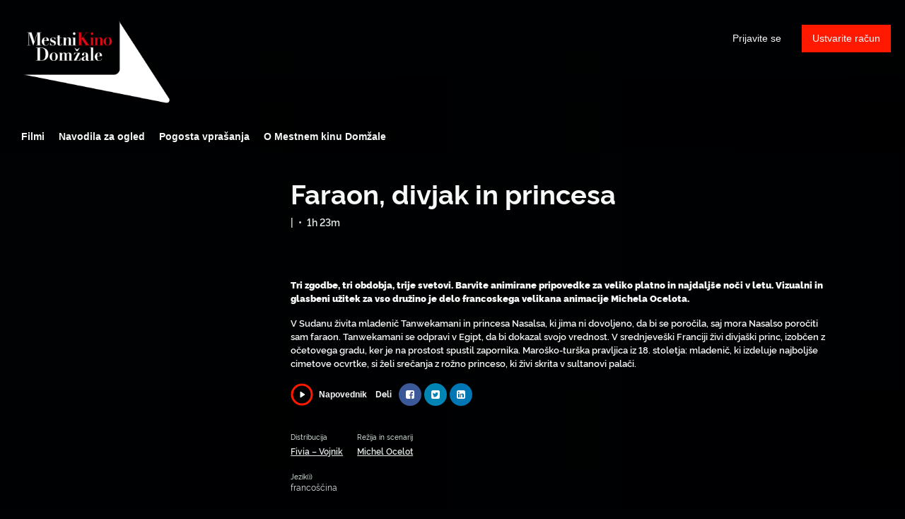

--- FILE ---
content_type: text/html; charset=utf-8
request_url: https://online.kinodomzale.si/film/faraon-divjak-in-princesa/
body_size: 5197
content:


<!DOCTYPE html>
<html lang="sl">
  <head>
    <meta charset="utf-8">
    <meta name="viewport" content="width=device-width, initial-scale=1, shrink-to-fit=no">
    <link rel="manifest" href="/manifest.json">
    <link rel="preload" href="/sl_SL.all.json" as="fetch" crossorigin type="application/json">
    <link rel="preload" href="/classifications.all.json" as="fetch" crossorigin type="application/json">
    <!-- Kibble:0.17.8 -->
    <!-- Template:0.9.9 -->
    <link rel="stylesheet" href="//cdn.shift72.com/1.3/s72.ui.css">
    <link rel="stylesheet" href="//cdn.shift72.com/1.3/s72.transactional.css">
    <link rel="stylesheet" href="/styles/swiper.css">

    <link rel="stylesheet" href="https://cdn.rawgit.com/h-ibaldo/Raleway_Fixed_Numerals/master/css/rawline.css">
    <link rel="stylesheet" href="/styles/main.css">

    <link rel="shortcut icon" href="/favicon.ico" type="image/x-icon">
    <link rel="icon" href="/favicon.ico" type="image/x-icon">
    <link rel="apple-touch-icon" href="../images/common/icons-192.png">

    
  

  

  
    
  

  
  
  

  <title>Mestni kino Domžale</title>
  <meta property="og:title" content="spletni kino AKMS Le Pharaon, le Sauvage et la Princesse">
  <meta property="twitter:title" content="spletni kino AKMS Le Pharaon, le Sauvage et la Princesse">

  <meta property="og:url" content="https://online.kinodomzale.si/film/faraon-divjak-in-princesa/">

  
    <meta property="og:site_name" content="spletni kino AKMS">
  

  
  <meta property="og:image" content="/images/common/facebook-image.png">
  <meta property="twitter:image" content="/images/common/facebook-image.png">
  <meta property="twitter:card" content="summary_large_image">
  

  
    
      <meta property="og:type" content="video.movie">
    
  

  
    <meta property="og:video" content="https://www.youtube.com/watch?v=vTp3p7OG6FU">
    
    <meta property="og:video:width" content="640" />
    <meta property="og:video:height" content="426" />
    <meta property="og:video:type" content="video/mp4" />
  

  
    <meta name="description" content="Tri zgodbe, tri obdobja, trije svetovi. Barvite animirane pripovedke za najdaljše noči v letu. Delo francoskega velikana animacije Michela Ocelota.">
    <meta property="og:description" content="Tri zgodbe, tri obdobja, trije svetovi. Barvite animirane pripovedke za najdaljše noči v letu. Delo francoskega velikana animacije Michela Ocelota.">
    <meta property="twitter:description" content="Tri zgodbe, tri obdobja, trije svetovi. Barvite animirane pripovedke za najdaljše noči v letu. Delo francoskega velikana animacije Michela Ocelota.">
  

  
    <meta name="keywords" content="vod, on demand, ondemand, video, film, movie, rent, stream, na zahtevo, spletni ogledi, Fivia">
  

  



    <script src="https://cdnjs.cloudflare.com/polyfill/v3/polyfill.min.js?features=default,fetch" defer></script>
    <script src="//cdn.shift72.com/1.3/s72.core.js" defer></script>
    <script src="//cdn.shift72.com/1.3/s72.ui.js" defer></script>

    <script src="/scripts/main.js" defer></script>

    <script src="//cdn.shift72.com/1.3/s72.transactional.js" defer></script>
    <script src="https://js.stripe.com/v3/" defer></script>

    <script>
      window.addEventListener('DOMContentLoaded', function(){
        s72.cfg(function(){ return s72.i18n.load('sl', '/sl_SL.all.json'); });
        s72.boot({ config: {"ad_delivery":"internal","admin_image_root_path":"https://s72-public-assets-production.s3.amazonaws.com/2dyw2","admin_intercom_id":"false","admin_show_google_settings":"true","admin_show_stripe_options":"true","admin_validate_meta_licensor":"true","base_download_url":"https://indiereign336-a.akamaihd.net","base_url":"https://indiereign336-a.akamaihd.net","bg_image_path":"/posters-and-backdrops/1600x1100","carousel":"v2","carousel_image_path":"/posters-and-backdrops/1600x600","chromecast":"true","classification_image_path":"/posters-and-backdrops/170x70","concurrent_content_access_limit":"2","concurrent_streams_limit":"2","default_image_type":"portrait","detail_page":"v2","device_user_limit":"5","encoding_profile_hd":"screenplus_hd","encoding_profile_sd":"screenplus_sd","feature_ads":"true","feature_transactional":"true","geo_check_on_play":"true","header_image_path":"/posters-and-backdrops/1200x422","heartbeat_freq":"60","heartbeat_tolerance":"5","image_root_path":"https://d2gynsnnx1ixn5.cloudfront.net/2dyw2","ingestion_manager_version":"3","landscape_poster_path":"/posters-and-backdrops/585x330","licensors":"true","licensors_transactions":"true","media_item_caption":"true","media_item_caption_genres_count":"1","perform_cc_country_check":"true","player_allow_mobile_drm_content":"true","player_resume":"true","portrait_poster_path":"/posters-and-backdrops/282x422","rental_duration_minutes":"43200","rental_playback_duration_minutes":"2880","rental_redeem_period":"30","required_dob":"false","required_dob_and_gender":"false","required_gender":"false","search_disabled":"true","seo_site_keywords":"vod, on demand, ondemand, video, film, movie, rent, stream, na zahtevo, spletni ogledi","seo_site_name":"spletni kino AKMS","seo_title_prefix":"spletni kino AKMS","seo_title_suffix":"","signup_dob":"true","signup_dob_and_gender":"true","signup_email_optin":"false","signup_gender":"true","stripe_connect_account_id":"acct_1I7F1oCNxwZCKyMm","stripe_pk":"pk_live_qVDuCUeIMgaXqJ4jbW5M2cJN","upload":"true","user_analytics":"true","wishlist_enabled":"true"}, toggles: {"admin_add_external_pages":true,"admin_add_report_streams":true,"admin_bg_image":true,"admin_bundles":true,"admin_carousel_image":true,"admin_delete_meta":true,"admin_journal":true,"admin_page_images":true,"admin_recommendation_collections":true,"admin_report_activity":true,"admin_report_engagement":true,"admin_report_streamers":true,"admin_user_delete":true,"admin_user_devices":true,"classic_streams_disabled":true,"classifications_enabled":true,"kibble":true,"tax_settings":true,"uploader_v2":true,"use_new_license_server":true,"use_queued_email_sender":true,"user_invite":false} });
      });
    </script>

    <script type="text/javascript" src="/scripts/swiper.min.js"></script>
  </head>
  <body>
    <!--<s72-cookie-consent></s72-cookie-consent>-->
    
  


    
  
<div class="navigation" data-toggle="affix">
  <nav class="navbar navbar-expand-md navbar-dark">
      <a class="navbar-brand" href="/">Mestni kino Domžale</a>
      
      <button class="navbar-toggler" type="button" s72-collapse=".navbar-collapse" aria-controls="navbarsExampleDefault" aria-expanded="false" aria-label="Toggle navigation">
        <span class="icon-navbar-toggler"></span>
      </button>
      <div class="collapse navbar-collapse">
        
          <ul id="header-items-mobile" class="mobile-nav d-md-none">
          
            
              
                <script id="headerscript" type="text/javascript" src="/scripts/customheadermenu.js" mode="mobile" slugtag="kinodomzale" label="Filmi" link="/collection/napovedujemo/"></script>
              
            
              
                <script id="headerscript" type="text/javascript" src="/scripts/customheadermenu.js" mode="mobile" slugtag="kinodomzale" label="Navodila za ogled" link="/page/custom-artkinomreza-help/"></script>
              
            
              
                <script id="headerscript" type="text/javascript" src="/scripts/customheadermenu.js" mode="mobile" slugtag="kinodomzale" label="Navodila za ogled" link="/page/custom-kinodvor-help/"></script>
              
            
              
                <script id="headerscript" type="text/javascript" src="/scripts/customheadermenu.js" mode="mobile" slugtag="kinodomzale" label="Navodila za ogled" link="/page/custom-kinodomzale-help/"></script>
              
            
              
                <script id="headerscript" type="text/javascript" src="/scripts/customheadermenu.js" mode="mobile" slugtag="kinodomzale" label="Navodila za ogled" link="/page/custom-kinometropol-help/"></script>
              
            
              
                <script id="headerscript" type="text/javascript" src="/scripts/customheadermenu.js" mode="mobile" slugtag="kinodomzale" label="Navodila za ogled" link="/page/custom-ttrbovlje-help/"></script>
              
            
              
                <script id="headerscript" type="text/javascript" src="/scripts/customheadermenu.js" mode="mobile" slugtag="kinodomzale" label="Pogosta vprašanja" link="/page/custom-artkinomreza-faq/"></script>
              
            
              
                <script id="headerscript" type="text/javascript" src="/scripts/customheadermenu.js" mode="mobile" slugtag="kinodomzale" label="Pogosta vprašanja" link="/page/custom-kinodvor-faq/"></script>
              
            
              
                <script id="headerscript" type="text/javascript" src="/scripts/customheadermenu.js" mode="mobile" slugtag="kinodomzale" label="Pogosta vprašanja" link="/page/custom-kinodomzale-faq/"></script>
              
            
              
                <script id="headerscript" type="text/javascript" src="/scripts/customheadermenu.js" mode="mobile" slugtag="kinodomzale" label="Pogosta vprašanja" link="/page/custom-kinometropol-faq/"></script>
              
            
              
                <script id="headerscript" type="text/javascript" src="/scripts/customheadermenu.js" mode="mobile" slugtag="kinodomzale" label="Pogosta vprašanja" link="/page/custom-ttrbovlje-faq/"></script>
              
            
              
                <script id="headerscript" type="text/javascript" src="/scripts/customheadermenu.js" mode="mobile" slugtag="kinodomzale" label="O Kinodvoru" link="/page/custom-kinodvor-o-kinodvoru/"></script>
              
            
              
                <script id="headerscript" type="text/javascript" src="/scripts/customheadermenu.js" mode="mobile" slugtag="kinodomzale" label="Kontakt" link="/page/custom-kinodvor-kontakt/"></script>
              
            
              
                <script id="headerscript" type="text/javascript" src="/scripts/customheadermenu.js" mode="mobile" slugtag="kinodomzale" label="Navodila za ogled" link="/page/custom-zikcrnomelj-help/"></script>
              
            
              
                <script id="headerscript" type="text/javascript" src="/scripts/customheadermenu.js" mode="mobile" slugtag="kinodomzale" label="Navodila za ogled" link="/page/custom-kgidrija-help/"></script>
              
            
              
                <script id="headerscript" type="text/javascript" src="/scripts/customheadermenu.js" mode="mobile" slugtag="kinodomzale" label="Navodila za ogled" link="/page/custom-kinokdng-help/"></script>
              
            
              
                <script id="headerscript" type="text/javascript" src="/scripts/customheadermenu.js" mode="mobile" slugtag="kinodomzale" label="Navodila za ogled" link="/page/custom-kinoptuj-help/"></script>
              
            
              
                <script id="headerscript" type="text/javascript" src="/scripts/customheadermenu.js" mode="mobile" slugtag="kinodomzale" label="Navodila za ogled" link="/page/custom-kinoradolca-help/"></script>
              
            
              
                <script id="headerscript" type="text/javascript" src="/scripts/customheadermenu.js" mode="mobile" slugtag="kinodomzale" label="Navodila za ogled" link="/page/custom-kosovelov-help/"></script>
              
            
              
                <script id="headerscript" type="text/javascript" src="/scripts/customheadermenu.js" mode="mobile" slugtag="kinodomzale" label="Navodila za ogled" link="/page/custom-kinosora-help/"></script>
              
            
              
                <script id="headerscript" type="text/javascript" src="/scripts/customheadermenu.js" mode="mobile" slugtag="kinodomzale" label="Navodila za ogled" link="/page/custom-ktolmin-help/"></script>
              
            
              
                <script id="headerscript" type="text/javascript" src="/scripts/customheadermenu.js" mode="mobile" slugtag="kinodomzale" label="Pogosta vprašanja" link="/page/custom-zikcrnomelj-faq/"></script>
              
            
              
                <script id="headerscript" type="text/javascript" src="/scripts/customheadermenu.js" mode="mobile" slugtag="kinodomzale" label="Pogosta vprašanja" link="/page/custom-kosovelov-faq/"></script>
              
            
              
                <script id="headerscript" type="text/javascript" src="/scripts/customheadermenu.js" mode="mobile" slugtag="kinodomzale" label="Pogosta vprašanja" link="/page/custom-kinoradolca-faq/"></script>
              
            
              
                <script id="headerscript" type="text/javascript" src="/scripts/customheadermenu.js" mode="mobile" slugtag="kinodomzale" label="Pogosta vprašanja" link="/page/custom-kinosora-faq/"></script>
              
            
              
                <script id="headerscript" type="text/javascript" src="/scripts/customheadermenu.js" mode="mobile" slugtag="kinodomzale" label="Pogosta vprašanja" link="/page/custom-ktolmin-faq/"></script>
              
            
              
                <script id="headerscript" type="text/javascript" src="/scripts/customheadermenu.js" mode="mobile" slugtag="kinodomzale" label="Pogosta vprašanja" link="/page/custom-kinokdng-faq/"></script>
              
            
              
                <script id="headerscript" type="text/javascript" src="/scripts/customheadermenu.js" mode="mobile" slugtag="kinodomzale" label="Pogosta vprašanja" link="/page/custom-kgidrija-faq/"></script>
              
            
              
                <script id="headerscript" type="text/javascript" src="/scripts/customheadermenu.js" mode="mobile" slugtag="kinodomzale" label="Pogosta vprašanja" link="/page/custom-kinoptuj-faq/"></script>
              
            
              
                <script id="headerscript" type="text/javascript" src="/scripts/customheadermenu.js" mode="mobile" slugtag="kinodomzale" label="O Mestnem kinu Domžale" link="/page/custom-kinodomzale-o-mestnem-kinu-domzale/"></script>
              
            
              
                <script id="headerscript" type="text/javascript" src="/scripts/customheadermenu.js" mode="mobile" slugtag="kinodomzale" label="Pasja grofica" link="/page/custom-kgidrija-pasja-grofica/"></script>
              
            
          
          </ul>
        
        <div class="navbar-nav s72-hide">
          <s72-user-anon class="user-anon">
            <a href="/signin.html" class="btn btn-signin">Prijavite se</a>
            
              <a href="/signup.html" class="btn btn-signup">Ustvarite račun</a>
            
          </s72-user-anon>
          <s72-user-known>
            <s72-dropdown class="navbar-nav-user-nav">
              <div>
                <a href="#" class="s72-btn s72-dropdown-toggle">
                  Prijavljen kot <s72-username></s72-username>
                </a>
              </div>
              <ul class="s72-dropdown-menu s72-dropdown-menu-right">
                
                <li>
                  <a class="s72-dropdown-item" href="/wishlist.html">Moj seznam</a>
                </li>
                
                <li>
                  <a class="s72-dropdown-item" href="/library.html">Moja knjižnica</a>
                </li>
                <li>
                  <a class="s72-dropdown-item" href="/devices.html">Moje naprave</a>
                </li>
                <li>
                  <a class="s72-dropdown-item" href="/account.html">Moj račun</a>
                </li>
                <li>
                  <s72-sign-out class="s72-dropdown-item">Odjavite se</s72-sign-out>
                </li>
              </ul>
            </s72-dropdown>
          </s72-user-known>
        </div>
      </div>
  </nav>

  
    <ul id="header-items" class="sub-nav"></ul>
  
  
         
            <script id="headerscript" type="text/javascript" src="/scripts/customheadermenu.js" slugtag="kinodomzale" label="Filmi" link="/collection/napovedujemo/"></script>
        
      
         
            <script id="headerscript" type="text/javascript" src="/scripts/customheadermenu.js" slugtag="kinodomzale" label="Navodila za ogled" link="/page/custom-artkinomreza-help/"></script>
        
      
         
            <script id="headerscript" type="text/javascript" src="/scripts/customheadermenu.js" slugtag="kinodomzale" label="Navodila za ogled" link="/page/custom-kinodvor-help/"></script>
        
      
         
            <script id="headerscript" type="text/javascript" src="/scripts/customheadermenu.js" slugtag="kinodomzale" label="Navodila za ogled" link="/page/custom-kinodomzale-help/"></script>
        
      
         
            <script id="headerscript" type="text/javascript" src="/scripts/customheadermenu.js" slugtag="kinodomzale" label="Navodila za ogled" link="/page/custom-kinometropol-help/"></script>
        
      
         
            <script id="headerscript" type="text/javascript" src="/scripts/customheadermenu.js" slugtag="kinodomzale" label="Navodila za ogled" link="/page/custom-ttrbovlje-help/"></script>
        
      
         
            <script id="headerscript" type="text/javascript" src="/scripts/customheadermenu.js" slugtag="kinodomzale" label="Pogosta vprašanja" link="/page/custom-artkinomreza-faq/"></script>
        
      
         
            <script id="headerscript" type="text/javascript" src="/scripts/customheadermenu.js" slugtag="kinodomzale" label="Pogosta vprašanja" link="/page/custom-kinodvor-faq/"></script>
        
      
         
            <script id="headerscript" type="text/javascript" src="/scripts/customheadermenu.js" slugtag="kinodomzale" label="Pogosta vprašanja" link="/page/custom-kinodomzale-faq/"></script>
        
      
         
            <script id="headerscript" type="text/javascript" src="/scripts/customheadermenu.js" slugtag="kinodomzale" label="Pogosta vprašanja" link="/page/custom-kinometropol-faq/"></script>
        
      
         
            <script id="headerscript" type="text/javascript" src="/scripts/customheadermenu.js" slugtag="kinodomzale" label="Pogosta vprašanja" link="/page/custom-ttrbovlje-faq/"></script>
        
      
         
            <script id="headerscript" type="text/javascript" src="/scripts/customheadermenu.js" slugtag="kinodomzale" label="O Kinodvoru" link="/page/custom-kinodvor-o-kinodvoru/"></script>
        
      
         
            <script id="headerscript" type="text/javascript" src="/scripts/customheadermenu.js" slugtag="kinodomzale" label="Kontakt" link="/page/custom-kinodvor-kontakt/"></script>
        
      
         
            <script id="headerscript" type="text/javascript" src="/scripts/customheadermenu.js" slugtag="kinodomzale" label="Navodila za ogled" link="/page/custom-zikcrnomelj-help/"></script>
        
      
         
            <script id="headerscript" type="text/javascript" src="/scripts/customheadermenu.js" slugtag="kinodomzale" label="Navodila za ogled" link="/page/custom-kgidrija-help/"></script>
        
      
         
            <script id="headerscript" type="text/javascript" src="/scripts/customheadermenu.js" slugtag="kinodomzale" label="Navodila za ogled" link="/page/custom-kinokdng-help/"></script>
        
      
         
            <script id="headerscript" type="text/javascript" src="/scripts/customheadermenu.js" slugtag="kinodomzale" label="Navodila za ogled" link="/page/custom-kinoptuj-help/"></script>
        
      
         
            <script id="headerscript" type="text/javascript" src="/scripts/customheadermenu.js" slugtag="kinodomzale" label="Navodila za ogled" link="/page/custom-kinoradolca-help/"></script>
        
      
         
            <script id="headerscript" type="text/javascript" src="/scripts/customheadermenu.js" slugtag="kinodomzale" label="Navodila za ogled" link="/page/custom-kosovelov-help/"></script>
        
      
         
            <script id="headerscript" type="text/javascript" src="/scripts/customheadermenu.js" slugtag="kinodomzale" label="Navodila za ogled" link="/page/custom-kinosora-help/"></script>
        
      
         
            <script id="headerscript" type="text/javascript" src="/scripts/customheadermenu.js" slugtag="kinodomzale" label="Navodila za ogled" link="/page/custom-ktolmin-help/"></script>
        
      
         
            <script id="headerscript" type="text/javascript" src="/scripts/customheadermenu.js" slugtag="kinodomzale" label="Pogosta vprašanja" link="/page/custom-zikcrnomelj-faq/"></script>
        
      
         
            <script id="headerscript" type="text/javascript" src="/scripts/customheadermenu.js" slugtag="kinodomzale" label="Pogosta vprašanja" link="/page/custom-kosovelov-faq/"></script>
        
      
         
            <script id="headerscript" type="text/javascript" src="/scripts/customheadermenu.js" slugtag="kinodomzale" label="Pogosta vprašanja" link="/page/custom-kinoradolca-faq/"></script>
        
      
         
            <script id="headerscript" type="text/javascript" src="/scripts/customheadermenu.js" slugtag="kinodomzale" label="Pogosta vprašanja" link="/page/custom-kinosora-faq/"></script>
        
      
         
            <script id="headerscript" type="text/javascript" src="/scripts/customheadermenu.js" slugtag="kinodomzale" label="Pogosta vprašanja" link="/page/custom-ktolmin-faq/"></script>
        
      
         
            <script id="headerscript" type="text/javascript" src="/scripts/customheadermenu.js" slugtag="kinodomzale" label="Pogosta vprašanja" link="/page/custom-kinokdng-faq/"></script>
        
      
         
            <script id="headerscript" type="text/javascript" src="/scripts/customheadermenu.js" slugtag="kinodomzale" label="Pogosta vprašanja" link="/page/custom-kgidrija-faq/"></script>
        
      
         
            <script id="headerscript" type="text/javascript" src="/scripts/customheadermenu.js" slugtag="kinodomzale" label="Pogosta vprašanja" link="/page/custom-kinoptuj-faq/"></script>
        
      
         
            <script id="headerscript" type="text/javascript" src="/scripts/customheadermenu.js" slugtag="kinodomzale" label="O Mestnem kinu Domžale" link="/page/custom-kinodomzale-o-mestnem-kinu-domzale/"></script>
        
      
         
            <script id="headerscript" type="text/javascript" src="/scripts/customheadermenu.js" slugtag="kinodomzale" label="Pasja grofica" link="/page/custom-kgidrija-pasja-grofica/"></script>
        
      
</div>



    
  <div class="page page-film meta-detail meta-detail-film">
    <div class="meta-detail-bg">
      <div class="right-gradient"></div>
      <s72-image src="https://d2gynsnnx1ixn5.cloudfront.net/2dyw2/images/1600x1100/film/164326/95d13857c8d718f402b473e1bfdf69fe.png" class="meta-detail-bg-img"></s72-image>
    </div>
    <div class="container">
      <div class="meta-detail-main">
        
            <div class="poster poster-portrait">
              <s72-availability-status data-slug="/film/164326"></s72-availability-status>
              <s72-image src="" alt="" class="classification-image">

              <s72-image src="https://d2gynsnnx1ixn5.cloudfront.net/2dyw2/images/282x422/film/164326/990ef3c42322de6b8f29ec075f2dfaee.png" alt="Faraon, divjak in princesa" class="poster poster-image poster-image-portrait"></s72-image>

            </div>
        
        <div class="meta-detail-content">
          <h1>Faraon, divjak in princesa <small>(2022)</small></h1>
          <div class="meta-detail-tagline-and-classification">
            <s72-classification-label data-slug="/film/164326" data-layout="tooltip"></s72-classification-label>
            <div class="meta-detail-tagline">
              
  <ul class="meta-item-tagline">

    

    
      

        
        

        
          <li class="meta-item-tagline-item">|</li>
        

        
          <li class="meta-item-tagline-divider">•</li>
        

      

      

    

    

      
        <li class="meta-item-tagline-item">1h 23m</li>
      

      
    

    

    

  <!--    -->

  </ul>

            </div>
          </div>

          <!-- null -->

          <div class="meta-detail-buttons">
            <s72-play-button data-slug="/film/164326" data-title="Faraon, divjak in princesa"></s72-play-button>
            <s72-pricing-buttons data-slug="/film/164326" data-title="Faraon, divjak in princesa"></s72-pricing-buttons>
          </div>
          
          <s72-availability-label data-slug="/film/164326"></s72-availability-label>
          <div class="meta-detail-synopsis"><p><strong>Tri zgodbe, tri obdobja, trije svetovi. Barvite animirane pripovedke za veliko platno in najdaljše noči v letu. Vizualni in glasbeni užitek za vso družino je delo francoskega velikana animacije Michela Ocelota.</strong></p>

<p>V Sudanu živita mladenič Tanwekamani in princesa Nasalsa, ki jima ni dovoljeno, da bi se poročila, saj mora Nasalso poročiti sam faraon. Tanwekamani se odpravi v Egipt, da bi dokazal svojo vrednost. V srednjeveški Franciji živi divjaški princ, izobčen z očetovega gradu, ker je na prostost spustil zapornika. Maroško-turška pravljica iz 18. stoletja: mladenič, ki izdeluje najboljše cimetove ocvrtke, si želi srečanja z rožno princeso, ki živi skrita v sultanovi palači.</p>
</div>
          <div class="meta-detail-extras">
            
                <s72-modal-player src="https://www.youtube.com/watch?v=vTp3p7OG6FU" class="s72-btn-trailer" data-slug="/film/164326" data-label="Napovednik" autoplay="querystring"></s72-modal-player>
            
            <s72-userwishlist-button data-slug="/film/164326" class="btn-wishlist"></s72-userwishlist-button>
            
	<div class="social-media-buttons">
		<div class="social-media-buttons-title">
			<h5>Deli</h5>
		</div>
		<div class="social-media-buttons-container">
			<a target="_blank" title="Share on Facebook" href="https://www.facebook.com/sharer/sharer.php?u=https%3A%2F%2Fonline.kinodomzale.si%2Ffilm%2Ffaraon-divjak-in-princesa%2F" class="btn btn-social btn-social-facebook"><i class="fa fa-facebook-square"></i></a>
			<a target="_blank" title="Tweet" href="https://twitter.com/intent/tweet?text=+https%3A%2F%2Fonline.kinodomzale.si%2Ffilm%2Ffaraon-divjak-in-princesa%2F" class="btn btn-social btn-social-twitter"><i class="fa fa-twitter-square"></i></a>
			<a target="_blank" title="Share on LinkedIn" href="https://www.linkedin.com/shareArticle?mini=true&url=https%3A%2F%2Fonline.kinodomzale.si%2Ffilm%2Ffaraon-divjak-in-princesa%2F&title=" class="btn btn-social btn-social-linkedin"><i class="fa fa-linkedin-square"></i></a>
		</div>
	</div>

          </div>
          <div class="meta-detail-cast">
          
            <p>
              
            </p>
          </div>
          <div class="meta-detail-crew d-flex">
            
              <div class="crew-member">
                <h4>Distribucija </h4>
                <a href="/search.html?q=Fivia – Vojnik">Fivia – Vojnik</a>
              </div>
            
              <div class="crew-member">
                <h4>Režija in scenarij</h4>
                <a href="/search.html?q=Michel Ocelot">Michel Ocelot</a>
              </div>
            
          </div>
          
            <div class="meta-detail-language">
              <h4>Jezik(i)</h4>
              <p>francoščina</p>
            </div>
          
          
          
        </div>
      </div>
    </div>

    
  </div>


    
	<footer>
		<a href="/" class= "footer-brand">Mestni kino Domžale</a>
		<div class="footer-nav">
			
				<ul>
					
						
								<li class="nav-item ">
									<a class="nav-link" href="http://www.kd-domzale.si" target="_blank" rel="noopener noreferrer">Mestni kino Domžale</a>
						
					
						
								<li class="nav-item ">
									<a class="nav-link" href="/page/faq/" target="_blank" rel="noopener noreferrer">Pogosta vprašanja</a>
						
					
						
								<li class="nav-item ">
									<a class="nav-link" href="/page/politika-zasebnosti/" target="_blank" rel="noopener noreferrer">Politika zasebnosti</a>
						
					
						
								<li class="nav-item ">
									<a class="nav-link" href="/page/splosni-pogoji/" target="_blank" rel="noopener noreferrer">Splošni pogoji</a>
						
					
						
								<li class="nav-item ">
									<a class="nav-link" href="https://www.facebook.com/domzalekino" target="_blank" rel="noopener noreferrer">Facebook</a>
						
					
						
					
						
								<li class="nav-item ">
									<a class="nav-link" href="https://www.instagram.com/mestnikinodomzale" target="_blank" rel="noopener noreferrer">Instagram</a>
						
					
						
					
						
								<li class="nav-item ">
									<a class="nav-link" href="https://vimeo.com/user125515333" target="_blank" rel="noopener noreferrer">Vimeo</a>
						
					
			  	</ul>
			
		</div>

		<div class="copyright-statement">
			<p>&copy; Mestni kino Domžale. All rights reserved. No part of this site may be reproduced without our written permission.</p>
		</div>

		<div class="footer-brand-extra">
			<a href="/" class="footer-brand-extra1">Mestni kino Domžale</a>
			<a href="/" class="footer-brand-extra2">Mestni kino Domžale</a>
			<a href="/" class="footer-brand-extra3">Mestni kino Domžale</a>
			<a href="/" class="footer-brand-extra4">Mestni kino Domžale</a>
		</div>
		
		<div class="powered-by">
			<a href="http://www.screenplus.com" target="_blank" class="footer-screenplus-powered-by">Powered by ScreenPlus</a>
		</div>

	</footer>


    
  <!-- Google integration scripts -->
  <script>
    function loadGoogleTagManager() {
      (function(w,d,s,l,i){w[l]=w[l]||[];w[l].push({'gtm.start':
      new Date().getTime(),event:'gtm.js'});var f=d.getElementsByTagName(s)[0],
      j=d.createElement(s),dl=l!='dataLayer'?'&l='+l:'';j.async=true;j.src=
      'https://www.googletagmanager.com/gtm.js?id='+i+dl;f.parentNode.insertBefore(j,f);
      })(window,document,'script','dataLayer','')
    }


    function loadGoogleAnalytics() {
      (function(i,s,o,g,r,a,m){i['GoogleAnalyticsObject']=r;i[r]=i[r]||function(){
      (i[r].q=i[r].q||[]).push(arguments)},i[r].l=1*new Date();a=s.createElement(o),
      m=s.getElementsByTagName(o)[0];a.async=1;a.src=g;m.parentNode.insertBefore(a,m)
      })(window,document,'script','https://www.google-analytics.com/analytics.js','ga');

      ga('create', '', 'auto');
      ga('require', 'ecommerce');
      ga('send', 'pageview');
    }

    // Only load Google Tag Manager if a/ the frontend cookie consent isn't required or b/ they've agreed to the cookie consent
    var googleTagManagerEnabled = false;
    var googleAnalyticsEnabled = false;

    var cookieConsentRequired = false;

    document.addEventListener('s72loaded', function(event) {
      if(!cookieConsentRequired || event.detail.app.hasCookieConsent()) {
        if(googleTagManagerEnabled) { loadGoogleTagManager(); }
        if(googleAnalyticsEnabled) {  loadGoogleAnalytics(); }
      }
      else {
        // Listen for an 'accept' of the cookie consent, in which case load google tag manager
        event.detail.app.messagebus.subscribe('cookie-consent-set', function(event) {
          if(googleTagManagerEnabled) { loadGoogleTagManager(); }
          if(googleAnalyticsEnabled) {  loadGoogleAnalytics(); }
        });
      }
    });
  </script>
  <!-- End Google integration scripts -->

  </body>
</html>

--- FILE ---
content_type: text/css; charset=utf-8
request_url: https://online.kinodomzale.si/styles/main.css
body_size: 52557
content:
@charset "UTF-8";
@import 'https://cdn.rawgit.com/h-ibaldo/Raleway_Fixed_Numerals/master/css/rawline.css';
@media print {
  *,
  *::before,
  *::after {
    text-shadow: none !important;
    box-shadow: none !important; }
  a:not(.btn):not(.s72-btn) {
    text-decoration: underline; }
  abbr[title]::after {
    content: " (" attr(title) ")"; }
  pre {
    white-space: pre-wrap !important; }
  pre,
  blockquote {
    border: 1px solid #adb5bd;
    page-break-inside: avoid; }
  thead {
    display: table-header-group; }
  tr,
  img {
    page-break-inside: avoid; }
  p, .s72-prompt,
  h2,
  h3 {
    orphans: 3;
    widows: 3; }
  h2,
  h3 {
    page-break-after: avoid; }
  @page {
    size: a3; }
  body {
    min-width: 992px !important; }
  .container, .slider-fluid .s72-slider-fluid .s72-slider-container-container {
    min-width: 992px !important; }
  .navbar {
    display: none; }
  .badge {
    border: 1px solid #000; }
  .table {
    border-collapse: collapse !important; }
    .table td,
    .table th {
      background-color: #fff !important; }
  .table-bordered th,
  .table-bordered td {
    border: 1px solid #dee2e6 !important; }
  .table-dark {
    color: inherit; }
    .table-dark th,
    .table-dark td,
    .table-dark thead th,
    .table-dark tbody + tbody {
      border-color: #dee2e6; }
  .table .thead-dark th {
    color: inherit;
    border-color: #dee2e6; } }

*,
*::before,
*::after {
  box-sizing: border-box; }

html {
  font-family: sans-serif;
  line-height: 1.15;
  -webkit-text-size-adjust: 100%;
  -webkit-tap-highlight-color: rgba(0, 0, 0, 0); }

article, aside, figcaption, figure, footer, header, hgroup, main, nav, section {
  display: block; }

body {
  margin: 0;
  font-family: -apple-system, BlinkMacSystemFont, "Segoe UI", Roboto, "Helvetica Neue", Arial, "Noto Sans", sans-serif, "Apple Color Emoji", "Segoe UI Emoji", "Segoe UI Symbol", "Noto Color Emoji";
  font-size: 1rem;
  font-weight: 400;
  line-height: 1.5;
  color: #F7F9F8;
  text-align: left;
  background-color: #010203; }

[tabindex="-1"]:focus {
  outline: 0 !important; }

hr {
  box-sizing: content-box;
  height: 0;
  overflow: visible; }

h1, h2, h3, h4, h5, h6 {
  margin-top: 0;
  margin-bottom: 0.5rem; }

p, .s72-prompt {
  margin-top: 0;
  margin-bottom: 1rem; }

abbr[title],
abbr[data-original-title] {
  text-decoration: underline;
  text-decoration: underline dotted;
  cursor: help;
  border-bottom: 0;
  text-decoration-skip-ink: none; }

address {
  margin-bottom: 1rem;
  font-style: normal;
  line-height: inherit; }

ol,
ul,
dl {
  margin-top: 0;
  margin-bottom: 1rem; }

ol ol,
ul ul,
ol ul,
ul ol {
  margin-bottom: 0; }

dt {
  font-weight: 700; }

dd {
  margin-bottom: .5rem;
  margin-left: 0; }

blockquote {
  margin: 0 0 1rem; }

b,
strong {
  font-weight: bolder; }

small {
  font-size: 80%; }

sub,
sup {
  position: relative;
  font-size: 75%;
  line-height: 0;
  vertical-align: baseline; }

sub {
  bottom: -.25em; }

sup {
  top: -.5em; }

a {
  color: #FF1900;
  text-decoration: none;
  background-color: transparent; }
  a:hover {
    color: #b31200;
    text-decoration: underline; }

a:not([href]):not([tabindex]) {
  color: inherit;
  text-decoration: none; }
  a:not([href]):not([tabindex]):hover, a:not([href]):not([tabindex]):focus {
    color: inherit;
    text-decoration: none; }
  a:not([href]):not([tabindex]):focus {
    outline: 0; }

pre,
code,
kbd,
samp {
  font-family: SFMono-Regular, Menlo, Monaco, Consolas, "Liberation Mono", "Courier New", monospace;
  font-size: 1em; }

pre {
  margin-top: 0;
  margin-bottom: 1rem;
  overflow: auto; }

figure {
  margin: 0 0 1rem; }

img {
  vertical-align: middle;
  border-style: none; }

svg {
  overflow: hidden;
  vertical-align: middle; }

table {
  border-collapse: collapse; }

caption {
  padding-top: 0.75rem;
  padding-bottom: 0.75rem;
  color: #6c757d;
  text-align: left;
  caption-side: bottom; }

th {
  text-align: inherit; }

label {
  display: inline-block;
  margin-bottom: 0.5rem; }

button {
  border-radius: 0; }

button:focus {
  outline: 1px dotted;
  outline: 5px auto -webkit-focus-ring-color; }

input,
button,
select,
optgroup,
textarea {
  margin: 0;
  font-family: inherit;
  font-size: inherit;
  line-height: inherit; }

button,
input {
  overflow: visible; }

button,
select {
  text-transform: none; }

select {
  word-wrap: normal; }

button,
[type="button"],
[type="reset"],
[type="submit"] {
  -webkit-appearance: button; }

button:not(:disabled),
[type="button"]:not(:disabled),
[type="reset"]:not(:disabled),
[type="submit"]:not(:disabled) {
  cursor: pointer; }

button::-moz-focus-inner,
[type="button"]::-moz-focus-inner,
[type="reset"]::-moz-focus-inner,
[type="submit"]::-moz-focus-inner {
  padding: 0;
  border-style: none; }

input[type="radio"],
input[type="checkbox"] {
  box-sizing: border-box;
  padding: 0; }

input[type="date"],
input[type="time"],
input[type="datetime-local"],
input[type="month"] {
  -webkit-appearance: listbox; }

textarea {
  overflow: auto;
  resize: vertical; }

fieldset {
  min-width: 0;
  padding: 0;
  margin: 0;
  border: 0; }

legend {
  display: block;
  width: 100%;
  max-width: 100%;
  padding: 0;
  margin-bottom: .5rem;
  font-size: 1.5rem;
  line-height: inherit;
  color: inherit;
  white-space: normal; }

progress {
  vertical-align: baseline; }

[type="number"]::-webkit-inner-spin-button,
[type="number"]::-webkit-outer-spin-button {
  height: auto; }

[type="search"] {
  outline-offset: -2px;
  -webkit-appearance: none; }

[type="search"]::-webkit-search-decoration {
  -webkit-appearance: none; }

::-webkit-file-upload-button {
  font: inherit;
  -webkit-appearance: button; }

output {
  display: inline-block; }

summary {
  display: list-item;
  cursor: pointer; }

template {
  display: none; }

[hidden] {
  display: none !important; }

h1, h2, h3, h4, h5, h6,
.h1, .h2, .h3, .h4, .h5, .s72-userdevices-device-type, .h6 {
  margin-bottom: 0.5rem;
  font-weight: 500;
  line-height: 1.2; }

h1, .h1 {
  font-size: 2.5rem; }

h2, .h2 {
  font-size: 2rem; }

h3, .h3 {
  font-size: 1.75rem; }

h4, .h4 {
  font-size: 1.5rem; }

h5, .h5, .s72-userdevices-device-type {
  font-size: 1.25rem; }

h6, .h6 {
  font-size: 1rem; }

.lead {
  font-size: 1.25rem;
  font-weight: 300; }

.display-1 {
  font-size: 6rem;
  font-weight: 300;
  line-height: 1.2; }

.display-2 {
  font-size: 5.5rem;
  font-weight: 300;
  line-height: 1.2; }

.display-3 {
  font-size: 4.5rem;
  font-weight: 300;
  line-height: 1.2; }

.display-4 {
  font-size: 3.5rem;
  font-weight: 300;
  line-height: 1.2; }

hr {
  margin-top: 1rem;
  margin-bottom: 1rem;
  border: 0;
  border-top: 1px solid rgba(255, 255, 255, 0.5); }

small,
.small,
.s72-userdevices-device-added,
.s72-userdevices-device-deleted-label {
  font-size: 80%;
  font-weight: 400; }

mark,
.mark {
  padding: 0.2em;
  background-color: #fcf8e3; }

.list-unstyled, .s72-shopping-info-credit {
  padding-left: 0;
  list-style: none; }

.list-inline, .meta-item-tagline {
  padding-left: 0;
  list-style: none; }

.list-inline-item, .meta-item-tagline .meta-item-tagline-item,
.meta-item-tagline .meta-item-tagline-divider {
  display: inline-block; }
  .list-inline-item:not(:last-child), .meta-item-tagline .meta-item-tagline-item:not(:last-child),
  .meta-item-tagline .meta-item-tagline-divider:not(:last-child) {
    margin-right: 0.5rem; }

.initialism {
  font-size: 90%;
  text-transform: uppercase; }

.blockquote {
  margin-bottom: 1rem;
  font-size: 1.25rem; }

.blockquote-footer {
  display: block;
  font-size: 80%;
  color: #6c757d; }
  .blockquote-footer::before {
    content: "\2014\00A0"; }

.img-fluid {
  max-width: 100%;
  height: auto; }

.img-thumbnail {
  padding: 0.25rem;
  background-color: #010203;
  border: 1px solid #dee2e6;
  border-radius: 0.25rem;
  max-width: 100%;
  height: auto; }

.figure {
  display: inline-block; }

.figure-img {
  margin-bottom: 0.5rem;
  line-height: 1; }

.figure-caption {
  font-size: 90%;
  color: #6c757d; }

code {
  font-size: 87.5%;
  color: #e83e8c;
  word-break: break-word; }
  a > code {
    color: inherit; }

kbd {
  padding: 0.2rem 0.4rem;
  font-size: 87.5%;
  color: #fff;
  background-color: #212529;
  border-radius: 0.2rem; }
  kbd kbd {
    padding: 0;
    font-size: 100%;
    font-weight: 700; }

pre {
  display: block;
  font-size: 87.5%;
  color: #212529; }
  pre code {
    font-size: inherit;
    color: inherit;
    word-break: normal; }

.pre-scrollable {
  max-height: 340px;
  overflow-y: scroll; }

.container, .slider-fluid .s72-slider-fluid .s72-slider-container-container {
  width: 100%;
  padding-right: 15px;
  padding-left: 15px;
  margin-right: auto;
  margin-left: auto;
  max-width: 0; }
  @media (min-width: 320px) {
    .container, .slider-fluid .s72-slider-fluid .s72-slider-container-container {
      max-width: 320px; } }
  @media (min-width: 568px) {
    .container, .slider-fluid .s72-slider-fluid .s72-slider-container-container {
      max-width: 568px; } }
  @media (min-width: 667px) {
    .container, .slider-fluid .s72-slider-fluid .s72-slider-container-container {
      max-width: 667px; } }
  @media (min-width: 768px) {
    .container, .slider-fluid .s72-slider-fluid .s72-slider-container-container {
      max-width: 768px; } }
  @media (min-width: 992px) {
    .container, .slider-fluid .s72-slider-fluid .s72-slider-container-container {
      max-width: 992px; } }
  @media (min-width: 1200px) {
    .container, .slider-fluid .s72-slider-fluid .s72-slider-container-container {
      max-width: 1200px; } }
  @media (min-width: 1440px) {
    .container, .slider-fluid .s72-slider-fluid .s72-slider-container-container {
      max-width: 1440px; } }
  @media (min-width: 1600px) {
    .container, .slider-fluid .s72-slider-fluid .s72-slider-container-container {
      max-width: 1600px; } }

.container-fluid {
  width: 100%;
  padding-right: 15px;
  padding-left: 15px;
  margin-right: auto;
  margin-left: auto; }

.row {
  display: flex;
  flex-wrap: wrap;
  margin-right: -15px;
  margin-left: -15px; }

.no-gutters {
  margin-right: 0;
  margin-left: 0; }
  .no-gutters > .col,
  .no-gutters > [class*="col-"] {
    padding-right: 0;
    padding-left: 0; }

.col-1, .col-2, .col-3, .col-4, .collection-page .page-collections .page-collection-item, .curated-page .page-collections .page-collection-item, .col-5, .col-6, .wishlist-page .s72-userwishlist-items .partial,
.wishlist-page .s72-userlibrary-items .partial,
.wishlist-page .s72-searchresults-results .partial,
.wishlist-page .s72-userdevices .partial,
.library-page .s72-userwishlist-items .partial,
.library-page .s72-userlibrary-items .partial,
.library-page .s72-searchresults-results .partial,
.library-page .s72-userdevices .partial,
.search-page .s72-userwishlist-items .partial,
.search-page .s72-userlibrary-items .partial,
.search-page .s72-searchresults-results .partial,
.search-page .s72-userdevices .partial,
.devices-page .s72-userwishlist-items .partial,
.devices-page .s72-userlibrary-items .partial,
.devices-page .s72-searchresults-results .partial,
.devices-page .s72-userdevices .partial, .page-collection-list .page-collection-items .partial, .page-collection-list .page-collection-items .page-collection-list-item-landscape.page-collection-item-4, .page-collection-list .page-collection-items .page-collection-list-item-portrait.page-collection-item-6, .col-7, .col-8, .col-9, .col-10, .col-11, .col-12, .col,
.col-auto, .col-xxs-1, .col-xxs-2, .col-xxs-3, .col-xxs-4, .col-xxs-5, .col-xxs-6, .col-xxs-7, .col-xxs-8, .col-xxs-9, .col-xxs-10, .col-xxs-11, .col-xxs-12, .col-xxs,
.col-xxs-auto, .col-xs-1, .col-xs-2, .col-xs-3, .col-xs-4, .col-xs-5, .col-xs-6, .col-xs-7, .col-xs-8, .col-xs-9, .col-xs-10, .col-xs-11, .col-xs-12, .col-xs,
.col-xs-auto, .col-sm-1, .col-sm-2, .col-sm-3, .col-sm-4, .col-sm-5, .col-sm-6, .col-sm-7, .col-sm-8, .col-sm-9, .col-sm-10, .col-sm-11, .col-sm-12, .col-sm,
.col-sm-auto, .col-md-1, .col-md-2, .col-md-3, .col-md-4, .col-md-5, .col-md-6, .col-md-7, .col-md-8, .col-md-9, .col-md-10, .col-md-11, .col-md-12, .col-md,
.col-md-auto, .col-lg-1, .col-lg-2, .col-lg-3, .col-lg-4, .col-lg-5, .col-lg-6, .col-lg-7, .col-lg-8, .col-lg-9, .col-lg-10, .col-lg-11, .col-lg-12, .col-lg,
.col-lg-auto, .col-xl-1, .col-xl-2, .col-xl-3, .col-xl-4, .col-xl-5, .col-xl-6, .col-xl-7, .col-xl-8, .col-xl-9, .col-xl-10, .col-xl-11, .col-xl-12, .col-xl,
.col-xl-auto, .col-xxl-1, .col-xxl-2, .col-xxl-3, .col-xxl-4, .col-xxl-5, .col-xxl-6, .col-xxl-7, .col-xxl-8, .col-xxl-9, .col-xxl-10, .col-xxl-11, .col-xxl-12, .col-xxl,
.col-xxl-auto, .col-xxxl-1, .col-xxxl-2, .col-xxxl-3, .col-xxxl-4, .col-xxxl-5, .col-xxxl-6, .col-xxxl-7, .col-xxxl-8, .col-xxxl-9, .col-xxxl-10, .col-xxxl-11, .col-xxxl-12, .col-xxxl,
.col-xxxl-auto {
  position: relative;
  width: 100%;
  padding-right: 15px;
  padding-left: 15px; }

.col {
  flex-basis: 0;
  flex-grow: 1;
  max-width: 100%; }

.col-auto {
  flex: 0 0 auto;
  width: auto;
  max-width: 100%; }

.col-1 {
  flex: 0 0 8.33333%;
  max-width: 8.33333%; }

.col-2 {
  flex: 0 0 16.66667%;
  max-width: 16.66667%; }

.col-3 {
  flex: 0 0 25%;
  max-width: 25%; }

.col-4, .collection-page .page-collections .page-collection-item, .curated-page .page-collections .page-collection-item {
  flex: 0 0 33.33333%;
  max-width: 33.33333%; }

.col-5 {
  flex: 0 0 41.66667%;
  max-width: 41.66667%; }

.col-6, .wishlist-page .s72-userwishlist-items .partial,
.wishlist-page .s72-userlibrary-items .partial,
.wishlist-page .s72-searchresults-results .partial,
.wishlist-page .s72-userdevices .partial,
.library-page .s72-userwishlist-items .partial,
.library-page .s72-userlibrary-items .partial,
.library-page .s72-searchresults-results .partial,
.library-page .s72-userdevices .partial,
.search-page .s72-userwishlist-items .partial,
.search-page .s72-userlibrary-items .partial,
.search-page .s72-searchresults-results .partial,
.search-page .s72-userdevices .partial,
.devices-page .s72-userwishlist-items .partial,
.devices-page .s72-userlibrary-items .partial,
.devices-page .s72-searchresults-results .partial,
.devices-page .s72-userdevices .partial, .page-collection-list .page-collection-items .partial, .page-collection-list .page-collection-items .page-collection-list-item-landscape.page-collection-item-4, .page-collection-list .page-collection-items .page-collection-list-item-portrait.page-collection-item-6 {
  flex: 0 0 50%;
  max-width: 50%; }

.col-7 {
  flex: 0 0 58.33333%;
  max-width: 58.33333%; }

.col-8 {
  flex: 0 0 66.66667%;
  max-width: 66.66667%; }

.col-9 {
  flex: 0 0 75%;
  max-width: 75%; }

.col-10 {
  flex: 0 0 83.33333%;
  max-width: 83.33333%; }

.col-11 {
  flex: 0 0 91.66667%;
  max-width: 91.66667%; }

.col-12 {
  flex: 0 0 100%;
  max-width: 100%; }

.order-first {
  order: -1; }

.order-last {
  order: 13; }

.order-0 {
  order: 0; }

.order-1 {
  order: 1; }

.order-2 {
  order: 2; }

.order-3 {
  order: 3; }

.order-4 {
  order: 4; }

.order-5 {
  order: 5; }

.order-6 {
  order: 6; }

.order-7 {
  order: 7; }

.order-8 {
  order: 8; }

.order-9 {
  order: 9; }

.order-10 {
  order: 10; }

.order-11 {
  order: 11; }

.order-12 {
  order: 12; }

.offset-1 {
  margin-left: 8.33333%; }

.offset-2 {
  margin-left: 16.66667%; }

.offset-3 {
  margin-left: 25%; }

.offset-4 {
  margin-left: 33.33333%; }

.offset-5 {
  margin-left: 41.66667%; }

.offset-6 {
  margin-left: 50%; }

.offset-7 {
  margin-left: 58.33333%; }

.offset-8 {
  margin-left: 66.66667%; }

.offset-9 {
  margin-left: 75%; }

.offset-10 {
  margin-left: 83.33333%; }

.offset-11 {
  margin-left: 91.66667%; }

@media (min-width: 320px) {
  .col-xxs {
    flex-basis: 0;
    flex-grow: 1;
    max-width: 100%; }
  .col-xxs-auto {
    flex: 0 0 auto;
    width: auto;
    max-width: 100%; }
  .col-xxs-1 {
    flex: 0 0 8.33333%;
    max-width: 8.33333%; }
  .col-xxs-2 {
    flex: 0 0 16.66667%;
    max-width: 16.66667%; }
  .col-xxs-3 {
    flex: 0 0 25%;
    max-width: 25%; }
  .col-xxs-4 {
    flex: 0 0 33.33333%;
    max-width: 33.33333%; }
  .col-xxs-5 {
    flex: 0 0 41.66667%;
    max-width: 41.66667%; }
  .col-xxs-6 {
    flex: 0 0 50%;
    max-width: 50%; }
  .col-xxs-7 {
    flex: 0 0 58.33333%;
    max-width: 58.33333%; }
  .col-xxs-8 {
    flex: 0 0 66.66667%;
    max-width: 66.66667%; }
  .col-xxs-9 {
    flex: 0 0 75%;
    max-width: 75%; }
  .col-xxs-10 {
    flex: 0 0 83.33333%;
    max-width: 83.33333%; }
  .col-xxs-11 {
    flex: 0 0 91.66667%;
    max-width: 91.66667%; }
  .col-xxs-12 {
    flex: 0 0 100%;
    max-width: 100%; }
  .order-xxs-first {
    order: -1; }
  .order-xxs-last {
    order: 13; }
  .order-xxs-0 {
    order: 0; }
  .order-xxs-1 {
    order: 1; }
  .order-xxs-2 {
    order: 2; }
  .order-xxs-3 {
    order: 3; }
  .order-xxs-4 {
    order: 4; }
  .order-xxs-5 {
    order: 5; }
  .order-xxs-6 {
    order: 6; }
  .order-xxs-7 {
    order: 7; }
  .order-xxs-8 {
    order: 8; }
  .order-xxs-9 {
    order: 9; }
  .order-xxs-10 {
    order: 10; }
  .order-xxs-11 {
    order: 11; }
  .order-xxs-12 {
    order: 12; }
  .offset-xxs-0 {
    margin-left: 0; }
  .offset-xxs-1 {
    margin-left: 8.33333%; }
  .offset-xxs-2 {
    margin-left: 16.66667%; }
  .offset-xxs-3 {
    margin-left: 25%; }
  .offset-xxs-4 {
    margin-left: 33.33333%; }
  .offset-xxs-5 {
    margin-left: 41.66667%; }
  .offset-xxs-6 {
    margin-left: 50%; }
  .offset-xxs-7 {
    margin-left: 58.33333%; }
  .offset-xxs-8 {
    margin-left: 66.66667%; }
  .offset-xxs-9 {
    margin-left: 75%; }
  .offset-xxs-10 {
    margin-left: 83.33333%; }
  .offset-xxs-11 {
    margin-left: 91.66667%; } }

@media (min-width: 568px) {
  .col-xs {
    flex-basis: 0;
    flex-grow: 1;
    max-width: 100%; }
  .col-xs-auto {
    flex: 0 0 auto;
    width: auto;
    max-width: 100%; }
  .col-xs-1 {
    flex: 0 0 8.33333%;
    max-width: 8.33333%; }
  .col-xs-2 {
    flex: 0 0 16.66667%;
    max-width: 16.66667%; }
  .col-xs-3 {
    flex: 0 0 25%;
    max-width: 25%; }
  .col-xs-4 {
    flex: 0 0 33.33333%;
    max-width: 33.33333%; }
  .col-xs-5 {
    flex: 0 0 41.66667%;
    max-width: 41.66667%; }
  .col-xs-6 {
    flex: 0 0 50%;
    max-width: 50%; }
  .col-xs-7 {
    flex: 0 0 58.33333%;
    max-width: 58.33333%; }
  .col-xs-8 {
    flex: 0 0 66.66667%;
    max-width: 66.66667%; }
  .col-xs-9 {
    flex: 0 0 75%;
    max-width: 75%; }
  .col-xs-10 {
    flex: 0 0 83.33333%;
    max-width: 83.33333%; }
  .col-xs-11 {
    flex: 0 0 91.66667%;
    max-width: 91.66667%; }
  .col-xs-12 {
    flex: 0 0 100%;
    max-width: 100%; }
  .order-xs-first {
    order: -1; }
  .order-xs-last {
    order: 13; }
  .order-xs-0 {
    order: 0; }
  .order-xs-1 {
    order: 1; }
  .order-xs-2 {
    order: 2; }
  .order-xs-3 {
    order: 3; }
  .order-xs-4 {
    order: 4; }
  .order-xs-5 {
    order: 5; }
  .order-xs-6 {
    order: 6; }
  .order-xs-7 {
    order: 7; }
  .order-xs-8 {
    order: 8; }
  .order-xs-9 {
    order: 9; }
  .order-xs-10 {
    order: 10; }
  .order-xs-11 {
    order: 11; }
  .order-xs-12 {
    order: 12; }
  .offset-xs-0 {
    margin-left: 0; }
  .offset-xs-1 {
    margin-left: 8.33333%; }
  .offset-xs-2 {
    margin-left: 16.66667%; }
  .offset-xs-3 {
    margin-left: 25%; }
  .offset-xs-4 {
    margin-left: 33.33333%; }
  .offset-xs-5 {
    margin-left: 41.66667%; }
  .offset-xs-6 {
    margin-left: 50%; }
  .offset-xs-7 {
    margin-left: 58.33333%; }
  .offset-xs-8 {
    margin-left: 66.66667%; }
  .offset-xs-9 {
    margin-left: 75%; }
  .offset-xs-10 {
    margin-left: 83.33333%; }
  .offset-xs-11 {
    margin-left: 91.66667%; } }

@media (min-width: 667px) {
  .col-sm {
    flex-basis: 0;
    flex-grow: 1;
    max-width: 100%; }
  .col-sm-auto {
    flex: 0 0 auto;
    width: auto;
    max-width: 100%; }
  .col-sm-1 {
    flex: 0 0 8.33333%;
    max-width: 8.33333%; }
  .col-sm-2 {
    flex: 0 0 16.66667%;
    max-width: 16.66667%; }
  .col-sm-3 {
    flex: 0 0 25%;
    max-width: 25%; }
  .col-sm-4, .wishlist-page .s72-userwishlist-items .partial,
  .wishlist-page .s72-userlibrary-items .partial,
  .wishlist-page .s72-searchresults-results .partial,
  .wishlist-page .s72-userdevices .partial,
  .library-page .s72-userwishlist-items .partial,
  .library-page .s72-userlibrary-items .partial,
  .library-page .s72-searchresults-results .partial,
  .library-page .s72-userdevices .partial,
  .search-page .s72-userwishlist-items .partial,
  .search-page .s72-userlibrary-items .partial,
  .search-page .s72-searchresults-results .partial,
  .search-page .s72-userdevices .partial,
  .devices-page .s72-userwishlist-items .partial,
  .devices-page .s72-userlibrary-items .partial,
  .devices-page .s72-searchresults-results .partial,
  .devices-page .s72-userdevices .partial {
    flex: 0 0 33.33333%;
    max-width: 33.33333%; }
  .col-sm-5 {
    flex: 0 0 41.66667%;
    max-width: 41.66667%; }
  .col-sm-6 {
    flex: 0 0 50%;
    max-width: 50%; }
  .col-sm-7 {
    flex: 0 0 58.33333%;
    max-width: 58.33333%; }
  .col-sm-8 {
    flex: 0 0 66.66667%;
    max-width: 66.66667%; }
  .col-sm-9 {
    flex: 0 0 75%;
    max-width: 75%; }
  .col-sm-10 {
    flex: 0 0 83.33333%;
    max-width: 83.33333%; }
  .col-sm-11 {
    flex: 0 0 91.66667%;
    max-width: 91.66667%; }
  .col-sm-12 {
    flex: 0 0 100%;
    max-width: 100%; }
  .order-sm-first {
    order: -1; }
  .order-sm-last {
    order: 13; }
  .order-sm-0 {
    order: 0; }
  .order-sm-1 {
    order: 1; }
  .order-sm-2 {
    order: 2; }
  .order-sm-3 {
    order: 3; }
  .order-sm-4 {
    order: 4; }
  .order-sm-5 {
    order: 5; }
  .order-sm-6 {
    order: 6; }
  .order-sm-7 {
    order: 7; }
  .order-sm-8 {
    order: 8; }
  .order-sm-9 {
    order: 9; }
  .order-sm-10 {
    order: 10; }
  .order-sm-11 {
    order: 11; }
  .order-sm-12 {
    order: 12; }
  .offset-sm-0 {
    margin-left: 0; }
  .offset-sm-1 {
    margin-left: 8.33333%; }
  .offset-sm-2 {
    margin-left: 16.66667%; }
  .offset-sm-3 {
    margin-left: 25%; }
  .offset-sm-4 {
    margin-left: 33.33333%; }
  .offset-sm-5 {
    margin-left: 41.66667%; }
  .offset-sm-6 {
    margin-left: 50%; }
  .offset-sm-7 {
    margin-left: 58.33333%; }
  .offset-sm-8 {
    margin-left: 66.66667%; }
  .offset-sm-9 {
    margin-left: 75%; }
  .offset-sm-10 {
    margin-left: 83.33333%; }
  .offset-sm-11 {
    margin-left: 91.66667%; } }

@media (min-width: 768px) {
  .col-md {
    flex-basis: 0;
    flex-grow: 1;
    max-width: 100%; }
  .col-md-auto {
    flex: 0 0 auto;
    width: auto;
    max-width: 100%; }
  .col-md-1 {
    flex: 0 0 8.33333%;
    max-width: 8.33333%; }
  .col-md-2 {
    flex: 0 0 16.66667%;
    max-width: 16.66667%; }
  .col-md-3, .collection-page .page-collections .page-collection-item, .curated-page .page-collections .page-collection-item, .wishlist-page .s72-userwishlist-items .partial,
  .wishlist-page .s72-userlibrary-items .partial,
  .wishlist-page .s72-searchresults-results .partial,
  .wishlist-page .s72-userdevices .partial,
  .library-page .s72-userwishlist-items .partial,
  .library-page .s72-userlibrary-items .partial,
  .library-page .s72-searchresults-results .partial,
  .library-page .s72-userdevices .partial,
  .search-page .s72-userwishlist-items .partial,
  .search-page .s72-userlibrary-items .partial,
  .search-page .s72-searchresults-results .partial,
  .search-page .s72-userdevices .partial,
  .devices-page .s72-userwishlist-items .partial,
  .devices-page .s72-userlibrary-items .partial,
  .devices-page .s72-searchresults-results .partial,
  .devices-page .s72-userdevices .partial, .page-collection-list .page-collection-items .page-collection-list-item-portrait.page-collection-item-6 {
    flex: 0 0 25%;
    max-width: 25%; }
  .col-md-4, .page-collection-list .page-collection-items .partial, .page-collection-list .page-collection-items .page-collection-list-item-landscape.page-collection-item-4 {
    flex: 0 0 33.33333%;
    max-width: 33.33333%; }
  .col-md-5 {
    flex: 0 0 41.66667%;
    max-width: 41.66667%; }
  .col-md-6 {
    flex: 0 0 50%;
    max-width: 50%; }
  .col-md-7 {
    flex: 0 0 58.33333%;
    max-width: 58.33333%; }
  .col-md-8 {
    flex: 0 0 66.66667%;
    max-width: 66.66667%; }
  .col-md-9 {
    flex: 0 0 75%;
    max-width: 75%; }
  .col-md-10 {
    flex: 0 0 83.33333%;
    max-width: 83.33333%; }
  .col-md-11 {
    flex: 0 0 91.66667%;
    max-width: 91.66667%; }
  .col-md-12 {
    flex: 0 0 100%;
    max-width: 100%; }
  .order-md-first {
    order: -1; }
  .order-md-last {
    order: 13; }
  .order-md-0 {
    order: 0; }
  .order-md-1 {
    order: 1; }
  .order-md-2 {
    order: 2; }
  .order-md-3 {
    order: 3; }
  .order-md-4 {
    order: 4; }
  .order-md-5 {
    order: 5; }
  .order-md-6 {
    order: 6; }
  .order-md-7 {
    order: 7; }
  .order-md-8 {
    order: 8; }
  .order-md-9 {
    order: 9; }
  .order-md-10 {
    order: 10; }
  .order-md-11 {
    order: 11; }
  .order-md-12 {
    order: 12; }
  .offset-md-0 {
    margin-left: 0; }
  .offset-md-1 {
    margin-left: 8.33333%; }
  .offset-md-2 {
    margin-left: 16.66667%; }
  .offset-md-3 {
    margin-left: 25%; }
  .offset-md-4 {
    margin-left: 33.33333%; }
  .offset-md-5 {
    margin-left: 41.66667%; }
  .offset-md-6 {
    margin-left: 50%; }
  .offset-md-7 {
    margin-left: 58.33333%; }
  .offset-md-8 {
    margin-left: 66.66667%; }
  .offset-md-9 {
    margin-left: 75%; }
  .offset-md-10 {
    margin-left: 83.33333%; }
  .offset-md-11 {
    margin-left: 91.66667%; } }

@media (min-width: 992px) {
  .col-lg {
    flex-basis: 0;
    flex-grow: 1;
    max-width: 100%; }
  .col-lg-auto {
    flex: 0 0 auto;
    width: auto;
    max-width: 100%; }
  .col-lg-1 {
    flex: 0 0 8.33333%;
    max-width: 8.33333%; }
  .col-lg-2 {
    flex: 0 0 16.66667%;
    max-width: 16.66667%; }
  .col-lg-3, .wishlist-page .s72-userwishlist-items .partial,
  .wishlist-page .s72-userlibrary-items .partial,
  .wishlist-page .s72-searchresults-results .partial,
  .wishlist-page .s72-userdevices .partial,
  .library-page .s72-userwishlist-items .partial,
  .library-page .s72-userlibrary-items .partial,
  .library-page .s72-searchresults-results .partial,
  .library-page .s72-userdevices .partial,
  .search-page .s72-userwishlist-items .partial,
  .search-page .s72-userlibrary-items .partial,
  .search-page .s72-searchresults-results .partial,
  .search-page .s72-userdevices .partial,
  .devices-page .s72-userwishlist-items .partial,
  .devices-page .s72-userlibrary-items .partial,
  .devices-page .s72-searchresults-results .partial,
  .devices-page .s72-userdevices .partial, .page-collection-list .page-collection-items .partial, .page-collection-list .page-collection-items .page-collection-list-item-landscape.page-collection-item-4, .page-collection-list .page-collection-items .page-collection-list-item-portrait.page-collection-item-6 {
    flex: 0 0 25%;
    max-width: 25%; }
  .col-lg-4 {
    flex: 0 0 33.33333%;
    max-width: 33.33333%; }
  .col-lg-5 {
    flex: 0 0 41.66667%;
    max-width: 41.66667%; }
  .col-lg-6 {
    flex: 0 0 50%;
    max-width: 50%; }
  .col-lg-7 {
    flex: 0 0 58.33333%;
    max-width: 58.33333%; }
  .col-lg-8 {
    flex: 0 0 66.66667%;
    max-width: 66.66667%; }
  .col-lg-9 {
    flex: 0 0 75%;
    max-width: 75%; }
  .col-lg-10 {
    flex: 0 0 83.33333%;
    max-width: 83.33333%; }
  .col-lg-11 {
    flex: 0 0 91.66667%;
    max-width: 91.66667%; }
  .col-lg-12 {
    flex: 0 0 100%;
    max-width: 100%; }
  .order-lg-first {
    order: -1; }
  .order-lg-last {
    order: 13; }
  .order-lg-0 {
    order: 0; }
  .order-lg-1 {
    order: 1; }
  .order-lg-2 {
    order: 2; }
  .order-lg-3 {
    order: 3; }
  .order-lg-4 {
    order: 4; }
  .order-lg-5 {
    order: 5; }
  .order-lg-6 {
    order: 6; }
  .order-lg-7 {
    order: 7; }
  .order-lg-8 {
    order: 8; }
  .order-lg-9 {
    order: 9; }
  .order-lg-10 {
    order: 10; }
  .order-lg-11 {
    order: 11; }
  .order-lg-12 {
    order: 12; }
  .offset-lg-0 {
    margin-left: 0; }
  .offset-lg-1 {
    margin-left: 8.33333%; }
  .offset-lg-2 {
    margin-left: 16.66667%; }
  .offset-lg-3 {
    margin-left: 25%; }
  .offset-lg-4 {
    margin-left: 33.33333%; }
  .offset-lg-5 {
    margin-left: 41.66667%; }
  .offset-lg-6 {
    margin-left: 50%; }
  .offset-lg-7 {
    margin-left: 58.33333%; }
  .offset-lg-8 {
    margin-left: 66.66667%; }
  .offset-lg-9 {
    margin-left: 75%; }
  .offset-lg-10 {
    margin-left: 83.33333%; }
  .offset-lg-11 {
    margin-left: 91.66667%; } }

@media (min-width: 1200px) {
  .col-xl {
    flex-basis: 0;
    flex-grow: 1;
    max-width: 100%; }
  .col-xl-auto {
    flex: 0 0 auto;
    width: auto;
    max-width: 100%; }
  .col-xl-1 {
    flex: 0 0 8.33333%;
    max-width: 8.33333%; }
  .col-xl-2, .collection-page .page-collections .page-collection-item, .curated-page .page-collections .page-collection-item, .wishlist-page .s72-userwishlist-items .partial,
  .wishlist-page .s72-userlibrary-items .partial,
  .wishlist-page .s72-searchresults-results .partial,
  .wishlist-page .s72-userdevices .partial,
  .library-page .s72-userwishlist-items .partial,
  .library-page .s72-userlibrary-items .partial,
  .library-page .s72-searchresults-results .partial,
  .library-page .s72-userdevices .partial,
  .search-page .s72-userwishlist-items .partial,
  .search-page .s72-userlibrary-items .partial,
  .search-page .s72-searchresults-results .partial,
  .search-page .s72-userdevices .partial,
  .devices-page .s72-userwishlist-items .partial,
  .devices-page .s72-userlibrary-items .partial,
  .devices-page .s72-searchresults-results .partial,
  .devices-page .s72-userdevices .partial, .page-collection-list .page-collection-items .page-collection-list-item-portrait.page-collection-item-6 {
    flex: 0 0 16.66667%;
    max-width: 16.66667%; }
  .col-xl-3 {
    flex: 0 0 25%;
    max-width: 25%; }
  .col-xl-4 {
    flex: 0 0 33.33333%;
    max-width: 33.33333%; }
  .col-xl-5 {
    flex: 0 0 41.66667%;
    max-width: 41.66667%; }
  .col-xl-6 {
    flex: 0 0 50%;
    max-width: 50%; }
  .col-xl-7 {
    flex: 0 0 58.33333%;
    max-width: 58.33333%; }
  .col-xl-8 {
    flex: 0 0 66.66667%;
    max-width: 66.66667%; }
  .col-xl-9 {
    flex: 0 0 75%;
    max-width: 75%; }
  .col-xl-10 {
    flex: 0 0 83.33333%;
    max-width: 83.33333%; }
  .col-xl-11 {
    flex: 0 0 91.66667%;
    max-width: 91.66667%; }
  .col-xl-12 {
    flex: 0 0 100%;
    max-width: 100%; }
  .order-xl-first {
    order: -1; }
  .order-xl-last {
    order: 13; }
  .order-xl-0 {
    order: 0; }
  .order-xl-1 {
    order: 1; }
  .order-xl-2 {
    order: 2; }
  .order-xl-3 {
    order: 3; }
  .order-xl-4 {
    order: 4; }
  .order-xl-5 {
    order: 5; }
  .order-xl-6 {
    order: 6; }
  .order-xl-7 {
    order: 7; }
  .order-xl-8 {
    order: 8; }
  .order-xl-9 {
    order: 9; }
  .order-xl-10 {
    order: 10; }
  .order-xl-11 {
    order: 11; }
  .order-xl-12 {
    order: 12; }
  .offset-xl-0 {
    margin-left: 0; }
  .offset-xl-1 {
    margin-left: 8.33333%; }
  .offset-xl-2 {
    margin-left: 16.66667%; }
  .offset-xl-3 {
    margin-left: 25%; }
  .offset-xl-4 {
    margin-left: 33.33333%; }
  .offset-xl-5 {
    margin-left: 41.66667%; }
  .offset-xl-6 {
    margin-left: 50%; }
  .offset-xl-7 {
    margin-left: 58.33333%; }
  .offset-xl-8 {
    margin-left: 66.66667%; }
  .offset-xl-9 {
    margin-left: 75%; }
  .offset-xl-10 {
    margin-left: 83.33333%; }
  .offset-xl-11 {
    margin-left: 91.66667%; } }

@media (min-width: 1440px) {
  .col-xxl {
    flex-basis: 0;
    flex-grow: 1;
    max-width: 100%; }
  .col-xxl-auto {
    flex: 0 0 auto;
    width: auto;
    max-width: 100%; }
  .col-xxl-1 {
    flex: 0 0 8.33333%;
    max-width: 8.33333%; }
  .col-xxl-2 {
    flex: 0 0 16.66667%;
    max-width: 16.66667%; }
  .col-xxl-3 {
    flex: 0 0 25%;
    max-width: 25%; }
  .col-xxl-4 {
    flex: 0 0 33.33333%;
    max-width: 33.33333%; }
  .col-xxl-5 {
    flex: 0 0 41.66667%;
    max-width: 41.66667%; }
  .col-xxl-6 {
    flex: 0 0 50%;
    max-width: 50%; }
  .col-xxl-7 {
    flex: 0 0 58.33333%;
    max-width: 58.33333%; }
  .col-xxl-8 {
    flex: 0 0 66.66667%;
    max-width: 66.66667%; }
  .col-xxl-9 {
    flex: 0 0 75%;
    max-width: 75%; }
  .col-xxl-10 {
    flex: 0 0 83.33333%;
    max-width: 83.33333%; }
  .col-xxl-11 {
    flex: 0 0 91.66667%;
    max-width: 91.66667%; }
  .col-xxl-12 {
    flex: 0 0 100%;
    max-width: 100%; }
  .order-xxl-first {
    order: -1; }
  .order-xxl-last {
    order: 13; }
  .order-xxl-0 {
    order: 0; }
  .order-xxl-1 {
    order: 1; }
  .order-xxl-2 {
    order: 2; }
  .order-xxl-3 {
    order: 3; }
  .order-xxl-4 {
    order: 4; }
  .order-xxl-5 {
    order: 5; }
  .order-xxl-6 {
    order: 6; }
  .order-xxl-7 {
    order: 7; }
  .order-xxl-8 {
    order: 8; }
  .order-xxl-9 {
    order: 9; }
  .order-xxl-10 {
    order: 10; }
  .order-xxl-11 {
    order: 11; }
  .order-xxl-12 {
    order: 12; }
  .offset-xxl-0 {
    margin-left: 0; }
  .offset-xxl-1 {
    margin-left: 8.33333%; }
  .offset-xxl-2 {
    margin-left: 16.66667%; }
  .offset-xxl-3 {
    margin-left: 25%; }
  .offset-xxl-4 {
    margin-left: 33.33333%; }
  .offset-xxl-5 {
    margin-left: 41.66667%; }
  .offset-xxl-6 {
    margin-left: 50%; }
  .offset-xxl-7 {
    margin-left: 58.33333%; }
  .offset-xxl-8 {
    margin-left: 66.66667%; }
  .offset-xxl-9 {
    margin-left: 75%; }
  .offset-xxl-10 {
    margin-left: 83.33333%; }
  .offset-xxl-11 {
    margin-left: 91.66667%; } }

@media (min-width: 1600px) {
  .col-xxxl {
    flex-basis: 0;
    flex-grow: 1;
    max-width: 100%; }
  .col-xxxl-auto {
    flex: 0 0 auto;
    width: auto;
    max-width: 100%; }
  .col-xxxl-1 {
    flex: 0 0 8.33333%;
    max-width: 8.33333%; }
  .col-xxxl-2 {
    flex: 0 0 16.66667%;
    max-width: 16.66667%; }
  .col-xxxl-3 {
    flex: 0 0 25%;
    max-width: 25%; }
  .col-xxxl-4 {
    flex: 0 0 33.33333%;
    max-width: 33.33333%; }
  .col-xxxl-5 {
    flex: 0 0 41.66667%;
    max-width: 41.66667%; }
  .col-xxxl-6 {
    flex: 0 0 50%;
    max-width: 50%; }
  .col-xxxl-7 {
    flex: 0 0 58.33333%;
    max-width: 58.33333%; }
  .col-xxxl-8 {
    flex: 0 0 66.66667%;
    max-width: 66.66667%; }
  .col-xxxl-9 {
    flex: 0 0 75%;
    max-width: 75%; }
  .col-xxxl-10 {
    flex: 0 0 83.33333%;
    max-width: 83.33333%; }
  .col-xxxl-11 {
    flex: 0 0 91.66667%;
    max-width: 91.66667%; }
  .col-xxxl-12 {
    flex: 0 0 100%;
    max-width: 100%; }
  .order-xxxl-first {
    order: -1; }
  .order-xxxl-last {
    order: 13; }
  .order-xxxl-0 {
    order: 0; }
  .order-xxxl-1 {
    order: 1; }
  .order-xxxl-2 {
    order: 2; }
  .order-xxxl-3 {
    order: 3; }
  .order-xxxl-4 {
    order: 4; }
  .order-xxxl-5 {
    order: 5; }
  .order-xxxl-6 {
    order: 6; }
  .order-xxxl-7 {
    order: 7; }
  .order-xxxl-8 {
    order: 8; }
  .order-xxxl-9 {
    order: 9; }
  .order-xxxl-10 {
    order: 10; }
  .order-xxxl-11 {
    order: 11; }
  .order-xxxl-12 {
    order: 12; }
  .offset-xxxl-0 {
    margin-left: 0; }
  .offset-xxxl-1 {
    margin-left: 8.33333%; }
  .offset-xxxl-2 {
    margin-left: 16.66667%; }
  .offset-xxxl-3 {
    margin-left: 25%; }
  .offset-xxxl-4 {
    margin-left: 33.33333%; }
  .offset-xxxl-5 {
    margin-left: 41.66667%; }
  .offset-xxxl-6 {
    margin-left: 50%; }
  .offset-xxxl-7 {
    margin-left: 58.33333%; }
  .offset-xxxl-8 {
    margin-left: 66.66667%; }
  .offset-xxxl-9 {
    margin-left: 75%; }
  .offset-xxxl-10 {
    margin-left: 83.33333%; }
  .offset-xxxl-11 {
    margin-left: 91.66667%; } }

.table {
  width: 100%;
  margin-bottom: 1rem;
  color: #F7F9F8; }
  .table th,
  .table td {
    padding: 0.75rem;
    vertical-align: top;
    border-top: 1px solid #dee2e6; }
  .table thead th {
    vertical-align: bottom;
    border-bottom: 2px solid #dee2e6; }
  .table tbody + tbody {
    border-top: 2px solid #dee2e6; }

.table-sm th,
.table-sm td {
  padding: 0.3rem; }

.table-bordered {
  border: 1px solid #dee2e6; }
  .table-bordered th,
  .table-bordered td {
    border: 1px solid #dee2e6; }
  .table-bordered thead th,
  .table-bordered thead td {
    border-bottom-width: 2px; }

.table-borderless th,
.table-borderless td,
.table-borderless thead th,
.table-borderless tbody + tbody {
  border: 0; }

.table-striped tbody tr:nth-of-type(odd) {
  background-color: rgba(0, 0, 0, 0.05); }

.table-hover tbody tr:hover {
  color: #F7F9F8;
  background-color: rgba(0, 0, 0, 0.075); }

.table-primary,
.table-primary > th,
.table-primary > td {
  background-color: #ffbfb8; }

.table-primary th,
.table-primary td,
.table-primary thead th,
.table-primary tbody + tbody {
  border-color: #ff877a; }

.table-hover .table-primary:hover {
  background-color: #ffa89f; }
  .table-hover .table-primary:hover > td,
  .table-hover .table-primary:hover > th {
    background-color: #ffa89f; }

.table-secondary,
.table-secondary > th,
.table-secondary > td {
  background-color: #ffd2cd; }

.table-secondary th,
.table-secondary td,
.table-secondary thead th,
.table-secondary tbody + tbody {
  border-color: #ffaba2; }

.table-hover .table-secondary:hover {
  background-color: #ffbbb4; }
  .table-hover .table-secondary:hover > td,
  .table-hover .table-secondary:hover > th {
    background-color: #ffbbb4; }

.table-success,
.table-success > th,
.table-success > td {
  background-color: #c3e6cb; }

.table-success th,
.table-success td,
.table-success thead th,
.table-success tbody + tbody {
  border-color: #8fd19e; }

.table-hover .table-success:hover {
  background-color: #b1dfbb; }
  .table-hover .table-success:hover > td,
  .table-hover .table-success:hover > th {
    background-color: #b1dfbb; }

.table-info,
.table-info > th,
.table-info > td {
  background-color: #bee5eb; }

.table-info th,
.table-info td,
.table-info thead th,
.table-info tbody + tbody {
  border-color: #86cfda; }

.table-hover .table-info:hover {
  background-color: #abdde5; }
  .table-hover .table-info:hover > td,
  .table-hover .table-info:hover > th {
    background-color: #abdde5; }

.table-warning,
.table-warning > th,
.table-warning > td {
  background-color: #ffeeba; }

.table-warning th,
.table-warning td,
.table-warning thead th,
.table-warning tbody + tbody {
  border-color: #ffdf7e; }

.table-hover .table-warning:hover {
  background-color: #ffe8a1; }
  .table-hover .table-warning:hover > td,
  .table-hover .table-warning:hover > th {
    background-color: #ffe8a1; }

.table-danger,
.table-danger > th,
.table-danger > td {
  background-color: #f5c6cb; }

.table-danger th,
.table-danger td,
.table-danger thead th,
.table-danger tbody + tbody {
  border-color: #ed969e; }

.table-hover .table-danger:hover {
  background-color: #f1b0b7; }
  .table-hover .table-danger:hover > td,
  .table-hover .table-danger:hover > th {
    background-color: #f1b0b7; }

.table-light,
.table-light > th,
.table-light > td {
  background-color: #fdfdfe; }

.table-light th,
.table-light td,
.table-light thead th,
.table-light tbody + tbody {
  border-color: #fbfcfc; }

.table-hover .table-light:hover {
  background-color: #ececf6; }
  .table-hover .table-light:hover > td,
  .table-hover .table-light:hover > th {
    background-color: #ececf6; }

.table-dark,
.table-dark > th,
.table-dark > td {
  background-color: #c6c8ca; }

.table-dark th,
.table-dark td,
.table-dark thead th,
.table-dark tbody + tbody {
  border-color: #95999c; }

.table-hover .table-dark:hover {
  background-color: #b9bbbe; }
  .table-hover .table-dark:hover > td,
  .table-hover .table-dark:hover > th {
    background-color: #b9bbbe; }

.table-active,
.table-active > th,
.table-active > td {
  background-color: rgba(0, 0, 0, 0.075); }

.table-hover .table-active:hover {
  background-color: rgba(0, 0, 0, 0.075); }
  .table-hover .table-active:hover > td,
  .table-hover .table-active:hover > th {
    background-color: rgba(0, 0, 0, 0.075); }

.table .thead-dark th {
  color: #fff;
  background-color: #343a40;
  border-color: #454d55; }

.table .thead-light th {
  color: #495057;
  background-color: #e9ecef;
  border-color: #dee2e6; }

.table-dark {
  color: #fff;
  background-color: #343a40; }
  .table-dark th,
  .table-dark td,
  .table-dark thead th {
    border-color: #454d55; }
  .table-dark.table-bordered {
    border: 0; }
  .table-dark.table-striped tbody tr:nth-of-type(odd) {
    background-color: rgba(255, 255, 255, 0.05); }
  .table-dark.table-hover tbody tr:hover {
    color: #fff;
    background-color: rgba(255, 255, 255, 0.075); }

@media (max-width: 319.98px) {
  .table-responsive-xxs {
    display: block;
    width: 100%;
    overflow-x: auto;
    -webkit-overflow-scrolling: touch; }
    .table-responsive-xxs > .table-bordered {
      border: 0; } }

@media (max-width: 567.98px) {
  .table-responsive-xs {
    display: block;
    width: 100%;
    overflow-x: auto;
    -webkit-overflow-scrolling: touch; }
    .table-responsive-xs > .table-bordered {
      border: 0; } }

@media (max-width: 666.98px) {
  .table-responsive-sm {
    display: block;
    width: 100%;
    overflow-x: auto;
    -webkit-overflow-scrolling: touch; }
    .table-responsive-sm > .table-bordered {
      border: 0; } }

@media (max-width: 767.98px) {
  .table-responsive-md {
    display: block;
    width: 100%;
    overflow-x: auto;
    -webkit-overflow-scrolling: touch; }
    .table-responsive-md > .table-bordered {
      border: 0; } }

@media (max-width: 991.98px) {
  .table-responsive-lg {
    display: block;
    width: 100%;
    overflow-x: auto;
    -webkit-overflow-scrolling: touch; }
    .table-responsive-lg > .table-bordered {
      border: 0; } }

@media (max-width: 1199.98px) {
  .table-responsive-xl {
    display: block;
    width: 100%;
    overflow-x: auto;
    -webkit-overflow-scrolling: touch; }
    .table-responsive-xl > .table-bordered {
      border: 0; } }

@media (max-width: 1439.98px) {
  .table-responsive-xxl {
    display: block;
    width: 100%;
    overflow-x: auto;
    -webkit-overflow-scrolling: touch; }
    .table-responsive-xxl > .table-bordered {
      border: 0; } }

@media (max-width: 1599.98px) {
  .table-responsive-xxxl {
    display: block;
    width: 100%;
    overflow-x: auto;
    -webkit-overflow-scrolling: touch; }
    .table-responsive-xxxl > .table-bordered {
      border: 0; } }

.table-responsive {
  display: block;
  width: 100%;
  overflow-x: auto;
  -webkit-overflow-scrolling: touch; }
  .table-responsive > .table-bordered {
    border: 0; }

.form-control, .s72-form-control {
  display: block;
  width: 100%;
  height: calc(1.5em + 0.75rem + 2px);
  padding: 0.375rem 0.75rem;
  font-size: 1rem;
  font-weight: 400;
  line-height: 1.5;
  color: #495057;
  background-color: #fff;
  background-clip: padding-box;
  border: 1px solid #ced4da;
  border-radius: 0.25rem;
  transition: border-color 0.15s ease-in-out, box-shadow 0.15s ease-in-out; }
  @media (prefers-reduced-motion: reduce) {
    .form-control, .s72-form-control {
      transition: none; } }
  .form-control::-ms-expand, .s72-form-control::-ms-expand {
    background-color: transparent;
    border: 0; }
  .form-control:focus, .s72-form-control:focus {
    color: #495057;
    background-color: #fff;
    border-color: #ff8c80;
    outline: 0;
    box-shadow: 0 0 0 0.2rem rgba(255, 25, 0, 0.25); }
  .form-control::placeholder, .s72-form-control::placeholder {
    color: #6c757d;
    opacity: 1; }
  .form-control:disabled, .s72-form-control:disabled, .form-control[readonly], .s72-form-control[readonly] {
    background-color: #e9ecef;
    opacity: 1; }

select.form-control:focus::-ms-value, select.s72-form-control:focus::-ms-value {
  color: #495057;
  background-color: #fff; }

.form-control-file,
.form-control-range {
  display: block;
  width: 100%; }

.col-form-label {
  padding-top: calc(0.375rem + 1px);
  padding-bottom: calc(0.375rem + 1px);
  margin-bottom: 0;
  font-size: inherit;
  line-height: 1.5; }

.col-form-label-lg {
  padding-top: calc(0.5rem + 1px);
  padding-bottom: calc(0.5rem + 1px);
  font-size: 1.25rem;
  line-height: 1.5; }

.col-form-label-sm {
  padding-top: calc(0.25rem + 1px);
  padding-bottom: calc(0.25rem + 1px);
  font-size: 0.875rem;
  line-height: 1.5; }

.form-control-plaintext, .s72-form-control-readonly,
.s72-form-control-static, s72-useraccount-form .s72-form-control-readonly {
  display: block;
  width: 100%;
  padding-top: 0.375rem;
  padding-bottom: 0.375rem;
  margin-bottom: 0;
  line-height: 1.5;
  color: #F7F9F8;
  background-color: transparent;
  border: solid transparent;
  border-width: 1px 0; }
  .form-control-plaintext.form-control-sm, .form-control-sm.s72-form-control-readonly,
  .form-control-sm.s72-form-control-static, .form-control-plaintext.form-control-lg, .form-control-lg.s72-form-control-readonly,
  .form-control-lg.s72-form-control-static {
    padding-right: 0;
    padding-left: 0; }

.form-control-sm {
  height: calc(1.5em + 0.5rem + 2px);
  padding: 0.25rem 0.5rem;
  font-size: 0.875rem;
  line-height: 1.5;
  border-radius: 0.2rem; }

.form-control-lg {
  height: calc(1.5em + 1rem + 2px);
  padding: 0.5rem 1rem;
  font-size: 1.25rem;
  line-height: 1.5;
  border-radius: 0.3rem; }

select.form-control[size], select.s72-form-control[size], select.form-control[multiple], select.s72-form-control[multiple] {
  height: auto; }

textarea.form-control, textarea.s72-form-control {
  height: auto; }

.form-group, .s72-form-group {
  margin-bottom: 1rem; }

.form-text {
  display: block;
  margin-top: 0.25rem; }

.form-row {
  display: flex;
  flex-wrap: wrap;
  margin-right: -5px;
  margin-left: -5px; }
  .form-row > .col,
  .form-row > [class*="col-"] {
    padding-right: 5px;
    padding-left: 5px; }

.form-check, .s72-form-check {
  position: relative;
  display: block;
  padding-left: 1.25rem; }

.form-check-input, .s72-form-check-input {
  position: absolute;
  margin-top: 0.3rem;
  margin-left: -1.25rem; }
  .form-check-input:disabled ~ .form-check-label, .s72-form-check-input:disabled ~ .form-check-label, .form-check-input:disabled ~ .s72-form-check-label, .s72-form-check-input:disabled ~ .s72-form-check-label {
    color: #6c757d; }

.form-check-label, .s72-form-check-label {
  margin-bottom: 0; }

.form-check-inline {
  display: inline-flex;
  align-items: center;
  padding-left: 0;
  margin-right: 0.75rem; }
  .form-check-inline .form-check-input, .form-check-inline .s72-form-check-input {
    position: static;
    margin-top: 0;
    margin-right: 0.3125rem;
    margin-left: 0; }

.valid-feedback {
  display: none;
  width: 100%;
  margin-top: 0.25rem;
  font-size: 80%;
  color: #28a745; }

.valid-tooltip {
  position: absolute;
  top: 100%;
  z-index: 5;
  display: none;
  max-width: 100%;
  padding: 0.25rem 0.5rem;
  margin-top: .1rem;
  font-size: 0.875rem;
  line-height: 1.5;
  color: #fff;
  background-color: rgba(40, 167, 69, 0.9);
  border-radius: 0.25rem; }

.was-validated .form-control:valid, .was-validated .s72-form-control:valid, .form-control.is-valid, .is-valid.s72-form-control {
  border-color: #28a745;
  padding-right: calc(1.5em + 0.75rem);
  background-image: url("data:image/svg+xml,%3csvg xmlns='http://www.w3.org/2000/svg' viewBox='0 0 8 8'%3e%3cpath fill='%2328a745' d='M2.3 6.73L.6 4.53c-.4-1.04.46-1.4 1.1-.8l1.1 1.4 3.4-3.8c.6-.63 1.6-.27 1.2.7l-4 4.6c-.43.5-.8.4-1.1.1z'/%3e%3c/svg%3e");
  background-repeat: no-repeat;
  background-position: center right calc(0.375em + 0.1875rem);
  background-size: calc(0.75em + 0.375rem) calc(0.75em + 0.375rem); }
  .was-validated .form-control:valid:focus, .was-validated .s72-form-control:valid:focus, .form-control.is-valid:focus, .is-valid.s72-form-control:focus {
    border-color: #28a745;
    box-shadow: 0 0 0 0.2rem rgba(40, 167, 69, 0.25); }
  .was-validated .form-control:valid ~ .valid-feedback, .was-validated .s72-form-control:valid ~ .valid-feedback,
  .was-validated .form-control:valid ~ .valid-tooltip,
  .was-validated .s72-form-control:valid ~ .valid-tooltip, .form-control.is-valid ~ .valid-feedback, .is-valid.s72-form-control ~ .valid-feedback,
  .form-control.is-valid ~ .valid-tooltip,
  .is-valid.s72-form-control ~ .valid-tooltip {
    display: block; }

.was-validated textarea.form-control:valid, .was-validated textarea.s72-form-control:valid, textarea.form-control.is-valid, textarea.is-valid.s72-form-control {
  padding-right: calc(1.5em + 0.75rem);
  background-position: top calc(0.375em + 0.1875rem) right calc(0.375em + 0.1875rem); }

.was-validated .custom-select:valid, .custom-select.is-valid {
  border-color: #28a745;
  padding-right: calc((1em + 0.75rem) * 3 / 4 + 1.75rem);
  background: url("data:image/svg+xml,%3csvg xmlns='http://www.w3.org/2000/svg' viewBox='0 0 4 5'%3e%3cpath fill='%23343a40' d='M2 0L0 2h4zm0 5L0 3h4z'/%3e%3c/svg%3e") no-repeat right 0.75rem center/8px 10px, url("data:image/svg+xml,%3csvg xmlns='http://www.w3.org/2000/svg' viewBox='0 0 8 8'%3e%3cpath fill='%2328a745' d='M2.3 6.73L.6 4.53c-.4-1.04.46-1.4 1.1-.8l1.1 1.4 3.4-3.8c.6-.63 1.6-.27 1.2.7l-4 4.6c-.43.5-.8.4-1.1.1z'/%3e%3c/svg%3e") #fff no-repeat center right 1.75rem/calc(0.75em + 0.375rem) calc(0.75em + 0.375rem); }
  .was-validated .custom-select:valid:focus, .custom-select.is-valid:focus {
    border-color: #28a745;
    box-shadow: 0 0 0 0.2rem rgba(40, 167, 69, 0.25); }
  .was-validated .custom-select:valid ~ .valid-feedback,
  .was-validated .custom-select:valid ~ .valid-tooltip, .custom-select.is-valid ~ .valid-feedback,
  .custom-select.is-valid ~ .valid-tooltip {
    display: block; }

.was-validated .form-control-file:valid ~ .valid-feedback,
.was-validated .form-control-file:valid ~ .valid-tooltip, .form-control-file.is-valid ~ .valid-feedback,
.form-control-file.is-valid ~ .valid-tooltip {
  display: block; }

.was-validated .form-check-input:valid ~ .form-check-label, .was-validated .s72-form-check-input:valid ~ .form-check-label, .was-validated .form-check-input:valid ~ .s72-form-check-label, .was-validated .s72-form-check-input:valid ~ .s72-form-check-label, .form-check-input.is-valid ~ .form-check-label, .is-valid.s72-form-check-input ~ .form-check-label, .form-check-input.is-valid ~ .s72-form-check-label, .is-valid.s72-form-check-input ~ .s72-form-check-label {
  color: #28a745; }

.was-validated .form-check-input:valid ~ .valid-feedback, .was-validated .s72-form-check-input:valid ~ .valid-feedback,
.was-validated .form-check-input:valid ~ .valid-tooltip,
.was-validated .s72-form-check-input:valid ~ .valid-tooltip, .form-check-input.is-valid ~ .valid-feedback, .is-valid.s72-form-check-input ~ .valid-feedback,
.form-check-input.is-valid ~ .valid-tooltip,
.is-valid.s72-form-check-input ~ .valid-tooltip {
  display: block; }

.was-validated .custom-control-input:valid ~ .custom-control-label, .custom-control-input.is-valid ~ .custom-control-label {
  color: #28a745; }
  .was-validated .custom-control-input:valid ~ .custom-control-label::before, .custom-control-input.is-valid ~ .custom-control-label::before {
    border-color: #28a745; }

.was-validated .custom-control-input:valid ~ .valid-feedback,
.was-validated .custom-control-input:valid ~ .valid-tooltip, .custom-control-input.is-valid ~ .valid-feedback,
.custom-control-input.is-valid ~ .valid-tooltip {
  display: block; }

.was-validated .custom-control-input:valid:checked ~ .custom-control-label::before, .custom-control-input.is-valid:checked ~ .custom-control-label::before {
  border-color: #34ce57;
  background-color: #34ce57; }

.was-validated .custom-control-input:valid:focus ~ .custom-control-label::before, .custom-control-input.is-valid:focus ~ .custom-control-label::before {
  box-shadow: 0 0 0 0.2rem rgba(40, 167, 69, 0.25); }

.was-validated .custom-control-input:valid:focus:not(:checked) ~ .custom-control-label::before, .custom-control-input.is-valid:focus:not(:checked) ~ .custom-control-label::before {
  border-color: #28a745; }

.was-validated .custom-file-input:valid ~ .custom-file-label, .custom-file-input.is-valid ~ .custom-file-label {
  border-color: #28a745; }

.was-validated .custom-file-input:valid ~ .valid-feedback,
.was-validated .custom-file-input:valid ~ .valid-tooltip, .custom-file-input.is-valid ~ .valid-feedback,
.custom-file-input.is-valid ~ .valid-tooltip {
  display: block; }

.was-validated .custom-file-input:valid:focus ~ .custom-file-label, .custom-file-input.is-valid:focus ~ .custom-file-label {
  border-color: #28a745;
  box-shadow: 0 0 0 0.2rem rgba(40, 167, 69, 0.25); }

.invalid-feedback, .s72-form-errors {
  display: none;
  width: 100%;
  margin-top: 0.25rem;
  font-size: 80%;
  color: #dc3545; }

.invalid-tooltip {
  position: absolute;
  top: 100%;
  z-index: 5;
  display: none;
  max-width: 100%;
  padding: 0.25rem 0.5rem;
  margin-top: .1rem;
  font-size: 0.875rem;
  line-height: 1.5;
  color: #fff;
  background-color: rgba(220, 53, 69, 0.9);
  border-radius: 0.25rem; }

.was-validated .form-control:invalid, .was-validated .s72-form-control:invalid, .form-control.is-invalid, .is-invalid.s72-form-control, .s72-has-error .form-control, .s72-has-error .s72-form-control {
  border-color: #dc3545;
  padding-right: calc(1.5em + 0.75rem);
  background-image: url("data:image/svg+xml,%3csvg xmlns='http://www.w3.org/2000/svg' fill='%23dc3545' viewBox='-2 -2 7 7'%3e%3cpath stroke='%23dc3545' d='M0 0l3 3m0-3L0 3'/%3e%3ccircle r='.5'/%3e%3ccircle cx='3' r='.5'/%3e%3ccircle cy='3' r='.5'/%3e%3ccircle cx='3' cy='3' r='.5'/%3e%3c/svg%3E");
  background-repeat: no-repeat;
  background-position: center right calc(0.375em + 0.1875rem);
  background-size: calc(0.75em + 0.375rem) calc(0.75em + 0.375rem); }
  .was-validated .form-control:invalid:focus, .was-validated .s72-form-control:invalid:focus, .form-control.is-invalid:focus, .is-invalid.s72-form-control:focus, .s72-has-error .form-control:focus, .s72-has-error .s72-form-control:focus {
    border-color: #dc3545;
    box-shadow: 0 0 0 0.2rem rgba(220, 53, 69, 0.25); }
  .was-validated .form-control:invalid ~ .invalid-feedback, .was-validated .s72-form-control:invalid ~ .invalid-feedback, .was-validated .form-control:invalid ~ .s72-form-errors, .was-validated .s72-form-control:invalid ~ .s72-form-errors,
  .was-validated .form-control:invalid ~ .invalid-tooltip,
  .was-validated .s72-form-control:invalid ~ .invalid-tooltip, .form-control.is-invalid ~ .invalid-feedback, .is-invalid.s72-form-control ~ .invalid-feedback, .s72-has-error .form-control ~ .invalid-feedback, .s72-has-error .s72-form-control ~ .invalid-feedback, .form-control.is-invalid ~ .s72-form-errors, .is-invalid.s72-form-control ~ .s72-form-errors, .s72-has-error .form-control ~ .s72-form-errors, .s72-has-error .s72-form-control ~ .s72-form-errors,
  .form-control.is-invalid ~ .invalid-tooltip,
  .is-invalid.s72-form-control ~ .invalid-tooltip,
  .s72-has-error .form-control ~ .invalid-tooltip,
  .s72-has-error .s72-form-control ~ .invalid-tooltip {
    display: block; }

.was-validated textarea.form-control:invalid, .was-validated textarea.s72-form-control:invalid, textarea.form-control.is-invalid, textarea.is-invalid.s72-form-control, .s72-has-error textarea.form-control, .s72-has-error textarea.s72-form-control {
  padding-right: calc(1.5em + 0.75rem);
  background-position: top calc(0.375em + 0.1875rem) right calc(0.375em + 0.1875rem); }

.was-validated .custom-select:invalid, .custom-select.is-invalid, .s72-has-error .custom-select.form-control, .s72-has-error .custom-select.s72-form-control {
  border-color: #dc3545;
  padding-right: calc((1em + 0.75rem) * 3 / 4 + 1.75rem);
  background: url("data:image/svg+xml,%3csvg xmlns='http://www.w3.org/2000/svg' viewBox='0 0 4 5'%3e%3cpath fill='%23343a40' d='M2 0L0 2h4zm0 5L0 3h4z'/%3e%3c/svg%3e") no-repeat right 0.75rem center/8px 10px, url("data:image/svg+xml,%3csvg xmlns='http://www.w3.org/2000/svg' fill='%23dc3545' viewBox='-2 -2 7 7'%3e%3cpath stroke='%23dc3545' d='M0 0l3 3m0-3L0 3'/%3e%3ccircle r='.5'/%3e%3ccircle cx='3' r='.5'/%3e%3ccircle cy='3' r='.5'/%3e%3ccircle cx='3' cy='3' r='.5'/%3e%3c/svg%3E") #fff no-repeat center right 1.75rem/calc(0.75em + 0.375rem) calc(0.75em + 0.375rem); }
  .was-validated .custom-select:invalid:focus, .custom-select.is-invalid:focus, .s72-has-error .custom-select.form-control:focus, .s72-has-error .custom-select.s72-form-control:focus {
    border-color: #dc3545;
    box-shadow: 0 0 0 0.2rem rgba(220, 53, 69, 0.25); }
  .was-validated .custom-select:invalid ~ .invalid-feedback, .was-validated .custom-select:invalid ~ .s72-form-errors,
  .was-validated .custom-select:invalid ~ .invalid-tooltip, .custom-select.is-invalid ~ .invalid-feedback, .s72-has-error .custom-select.form-control ~ .invalid-feedback, .s72-has-error .custom-select.s72-form-control ~ .invalid-feedback, .custom-select.is-invalid ~ .s72-form-errors, .s72-has-error .custom-select.form-control ~ .s72-form-errors, .s72-has-error .custom-select.s72-form-control ~ .s72-form-errors,
  .custom-select.is-invalid ~ .invalid-tooltip,
  .s72-has-error .custom-select.form-control ~ .invalid-tooltip,
  .s72-has-error .custom-select.s72-form-control ~ .invalid-tooltip {
    display: block; }

.was-validated .form-control-file:invalid ~ .invalid-feedback, .was-validated .form-control-file:invalid ~ .s72-form-errors,
.was-validated .form-control-file:invalid ~ .invalid-tooltip, .form-control-file.is-invalid ~ .invalid-feedback, .s72-has-error .form-control-file.form-control ~ .invalid-feedback, .s72-has-error .form-control-file.s72-form-control ~ .invalid-feedback, .form-control-file.is-invalid ~ .s72-form-errors, .s72-has-error .form-control-file.form-control ~ .s72-form-errors, .s72-has-error .form-control-file.s72-form-control ~ .s72-form-errors,
.form-control-file.is-invalid ~ .invalid-tooltip,
.s72-has-error .form-control-file.form-control ~ .invalid-tooltip,
.s72-has-error .form-control-file.s72-form-control ~ .invalid-tooltip {
  display: block; }

.was-validated .form-check-input:invalid ~ .form-check-label, .was-validated .s72-form-check-input:invalid ~ .form-check-label, .was-validated .form-check-input:invalid ~ .s72-form-check-label, .was-validated .s72-form-check-input:invalid ~ .s72-form-check-label, .form-check-input.is-invalid ~ .form-check-label, .is-invalid.s72-form-check-input ~ .form-check-label, .s72-has-error .s72-form-check-input.form-control ~ .form-check-label, .s72-has-error .s72-form-check-input.s72-form-control ~ .form-check-label, .s72-has-error .form-check-input.form-control ~ .form-check-label, .s72-has-error .form-check-input.s72-form-control ~ .form-check-label, .form-check-input.is-invalid ~ .s72-form-check-label, .is-invalid.s72-form-check-input ~ .s72-form-check-label, .s72-has-error .s72-form-check-input.form-control ~ .s72-form-check-label, .s72-has-error .s72-form-check-input.s72-form-control ~ .s72-form-check-label, .s72-has-error .form-check-input.form-control ~ .s72-form-check-label, .s72-has-error .form-check-input.s72-form-control ~ .s72-form-check-label {
  color: #dc3545; }

.was-validated .form-check-input:invalid ~ .invalid-feedback, .was-validated .s72-form-check-input:invalid ~ .invalid-feedback, .was-validated .form-check-input:invalid ~ .s72-form-errors, .was-validated .s72-form-check-input:invalid ~ .s72-form-errors,
.was-validated .form-check-input:invalid ~ .invalid-tooltip,
.was-validated .s72-form-check-input:invalid ~ .invalid-tooltip, .form-check-input.is-invalid ~ .invalid-feedback, .is-invalid.s72-form-check-input ~ .invalid-feedback, .s72-has-error .s72-form-check-input.form-control ~ .invalid-feedback, .s72-has-error .s72-form-check-input.s72-form-control ~ .invalid-feedback, .s72-has-error .form-check-input.form-control ~ .invalid-feedback, .s72-has-error .form-check-input.s72-form-control ~ .invalid-feedback, .form-check-input.is-invalid ~ .s72-form-errors, .is-invalid.s72-form-check-input ~ .s72-form-errors, .s72-has-error .s72-form-check-input.form-control ~ .s72-form-errors, .s72-has-error .s72-form-check-input.s72-form-control ~ .s72-form-errors, .s72-has-error .form-check-input.form-control ~ .s72-form-errors, .s72-has-error .form-check-input.s72-form-control ~ .s72-form-errors,
.form-check-input.is-invalid ~ .invalid-tooltip,
.is-invalid.s72-form-check-input ~ .invalid-tooltip,
.s72-has-error .s72-form-check-input.form-control ~ .invalid-tooltip,
.s72-has-error .s72-form-check-input.s72-form-control ~ .invalid-tooltip,
.s72-has-error .form-check-input.form-control ~ .invalid-tooltip,
.s72-has-error .form-check-input.s72-form-control ~ .invalid-tooltip {
  display: block; }

.was-validated .custom-control-input:invalid ~ .custom-control-label, .custom-control-input.is-invalid ~ .custom-control-label, .s72-has-error .custom-control-input.form-control ~ .custom-control-label, .s72-has-error .custom-control-input.s72-form-control ~ .custom-control-label {
  color: #dc3545; }
  .was-validated .custom-control-input:invalid ~ .custom-control-label::before, .custom-control-input.is-invalid ~ .custom-control-label::before, .s72-has-error .custom-control-input.form-control ~ .custom-control-label::before, .s72-has-error .custom-control-input.s72-form-control ~ .custom-control-label::before {
    border-color: #dc3545; }

.was-validated .custom-control-input:invalid ~ .invalid-feedback, .was-validated .custom-control-input:invalid ~ .s72-form-errors,
.was-validated .custom-control-input:invalid ~ .invalid-tooltip, .custom-control-input.is-invalid ~ .invalid-feedback, .s72-has-error .custom-control-input.form-control ~ .invalid-feedback, .s72-has-error .custom-control-input.s72-form-control ~ .invalid-feedback, .custom-control-input.is-invalid ~ .s72-form-errors, .s72-has-error .custom-control-input.form-control ~ .s72-form-errors, .s72-has-error .custom-control-input.s72-form-control ~ .s72-form-errors,
.custom-control-input.is-invalid ~ .invalid-tooltip,
.s72-has-error .custom-control-input.form-control ~ .invalid-tooltip,
.s72-has-error .custom-control-input.s72-form-control ~ .invalid-tooltip {
  display: block; }

.was-validated .custom-control-input:invalid:checked ~ .custom-control-label::before, .custom-control-input.is-invalid:checked ~ .custom-control-label::before, .s72-has-error .custom-control-input.form-control:checked ~ .custom-control-label::before, .s72-has-error .custom-control-input.s72-form-control:checked ~ .custom-control-label::before {
  border-color: #e4606d;
  background-color: #e4606d; }

.was-validated .custom-control-input:invalid:focus ~ .custom-control-label::before, .custom-control-input.is-invalid:focus ~ .custom-control-label::before, .s72-has-error .custom-control-input.form-control:focus ~ .custom-control-label::before, .s72-has-error .custom-control-input.s72-form-control:focus ~ .custom-control-label::before {
  box-shadow: 0 0 0 0.2rem rgba(220, 53, 69, 0.25); }

.was-validated .custom-control-input:invalid:focus:not(:checked) ~ .custom-control-label::before, .custom-control-input.is-invalid:focus:not(:checked) ~ .custom-control-label::before, .s72-has-error .custom-control-input.form-control:focus:not(:checked) ~ .custom-control-label::before, .s72-has-error .custom-control-input.s72-form-control:focus:not(:checked) ~ .custom-control-label::before {
  border-color: #dc3545; }

.was-validated .custom-file-input:invalid ~ .custom-file-label, .custom-file-input.is-invalid ~ .custom-file-label, .s72-has-error .custom-file-input.form-control ~ .custom-file-label, .s72-has-error .custom-file-input.s72-form-control ~ .custom-file-label {
  border-color: #dc3545; }

.was-validated .custom-file-input:invalid ~ .invalid-feedback, .was-validated .custom-file-input:invalid ~ .s72-form-errors,
.was-validated .custom-file-input:invalid ~ .invalid-tooltip, .custom-file-input.is-invalid ~ .invalid-feedback, .s72-has-error .custom-file-input.form-control ~ .invalid-feedback, .s72-has-error .custom-file-input.s72-form-control ~ .invalid-feedback, .custom-file-input.is-invalid ~ .s72-form-errors, .s72-has-error .custom-file-input.form-control ~ .s72-form-errors, .s72-has-error .custom-file-input.s72-form-control ~ .s72-form-errors,
.custom-file-input.is-invalid ~ .invalid-tooltip,
.s72-has-error .custom-file-input.form-control ~ .invalid-tooltip,
.s72-has-error .custom-file-input.s72-form-control ~ .invalid-tooltip {
  display: block; }

.was-validated .custom-file-input:invalid:focus ~ .custom-file-label, .custom-file-input.is-invalid:focus ~ .custom-file-label, .s72-has-error .custom-file-input.form-control:focus ~ .custom-file-label, .s72-has-error .custom-file-input.s72-form-control:focus ~ .custom-file-label {
  border-color: #dc3545;
  box-shadow: 0 0 0 0.2rem rgba(220, 53, 69, 0.25); }

.form-inline, .s72-shopping-modal-promo-code-form {
  display: flex;
  flex-flow: row wrap;
  align-items: center; }
  .form-inline .form-check, .s72-shopping-modal-promo-code-form .form-check, .form-inline .s72-form-check, .s72-shopping-modal-promo-code-form .s72-form-check {
    width: 100%; }
  @media (min-width: 667px) {
    .form-inline label, .s72-shopping-modal-promo-code-form label {
      display: flex;
      align-items: center;
      justify-content: center;
      margin-bottom: 0; }
    .form-inline .form-group, .s72-shopping-modal-promo-code-form .form-group, .form-inline .s72-form-group, .s72-shopping-modal-promo-code-form .s72-form-group {
      display: flex;
      flex: 0 0 auto;
      flex-flow: row wrap;
      align-items: center;
      margin-bottom: 0; }
    .form-inline .form-control, .s72-shopping-modal-promo-code-form .form-control, .form-inline .s72-form-control, .s72-shopping-modal-promo-code-form .s72-form-control {
      display: inline-block;
      width: auto;
      vertical-align: middle; }
    .form-inline .form-control-plaintext, .s72-shopping-modal-promo-code-form .form-control-plaintext, .form-inline .s72-form-control-readonly, .s72-shopping-modal-promo-code-form .s72-form-control-readonly,
    .form-inline .s72-form-control-static,
    .s72-shopping-modal-promo-code-form .s72-form-control-static {
      display: inline-block; }
    .form-inline .input-group, .s72-shopping-modal-promo-code-form .input-group, .form-inline .s72-input-group, .s72-shopping-modal-promo-code-form .s72-input-group,
    .form-inline .custom-select,
    .s72-shopping-modal-promo-code-form .custom-select {
      width: auto; }
    .form-inline .form-check, .s72-shopping-modal-promo-code-form .form-check, .form-inline .s72-form-check, .s72-shopping-modal-promo-code-form .s72-form-check {
      display: flex;
      align-items: center;
      justify-content: center;
      width: auto;
      padding-left: 0; }
    .form-inline .form-check-input, .s72-shopping-modal-promo-code-form .form-check-input, .form-inline .s72-form-check-input, .s72-shopping-modal-promo-code-form .s72-form-check-input {
      position: relative;
      flex-shrink: 0;
      margin-top: 0;
      margin-right: 0.25rem;
      margin-left: 0; }
    .form-inline .custom-control, .s72-shopping-modal-promo-code-form .custom-control {
      align-items: center;
      justify-content: center; }
    .form-inline .custom-control-label, .s72-shopping-modal-promo-code-form .custom-control-label {
      margin-bottom: 0; } }

.btn, .s72-btn, .s72-userwishlist-buttons .s72-btn-wishlist {
  display: inline-block;
  font-weight: 400;
  color: #F7F9F8;
  text-align: center;
  vertical-align: middle;
  user-select: none;
  background-color: transparent;
  border: 1px solid transparent;
  padding: 0.375rem 0.75rem;
  font-size: 1rem;
  line-height: 1.5;
  border-radius: 0.25rem;
  transition: color 0.15s ease-in-out, background-color 0.15s ease-in-out, border-color 0.15s ease-in-out, box-shadow 0.15s ease-in-out; }
  @media (prefers-reduced-motion: reduce) {
    .btn, .s72-btn, .s72-userwishlist-buttons .s72-btn-wishlist {
      transition: none; } }
  .btn:hover, .s72-btn:hover, .s72-userwishlist-buttons .s72-btn-wishlist:hover {
    color: #F7F9F8;
    text-decoration: none; }
  .btn:focus, .s72-btn:focus, .s72-userwishlist-buttons .s72-btn-wishlist:focus, .btn.focus, .focus.s72-btn, .s72-userwishlist-buttons .focus.s72-btn-wishlist {
    outline: 0;
    box-shadow: 0 0 0 0.2rem rgba(255, 25, 0, 0.25); }
  .btn.disabled, .disabled.s72-btn, .s72-userwishlist-buttons .disabled.s72-btn-wishlist, .btn:disabled, .s72-btn:disabled, .s72-userwishlist-buttons .s72-btn-wishlist:disabled {
    opacity: 0.65; }

a.btn.disabled, a.disabled.s72-btn, .s72-userwishlist-buttons a.disabled.s72-btn-wishlist,
fieldset:disabled a.btn,
fieldset:disabled a.s72-btn,
fieldset:disabled .s72-userwishlist-buttons a.s72-btn-wishlist,
.s72-userwishlist-buttons fieldset:disabled a.s72-btn-wishlist {
  pointer-events: none; }

.btn-primary, .s72-btn-search, .s72-btn-purchase, .s72-btn-rent, .s72-btn-purchase-card, .s72-btn-purchase-free, .s72-btn-updateaccount, .s72-btn-signup, .s72-btn-signin, .s72-btn-forgotpassword, .s72-btn-resetpassword, .s72-btn-activatedevice, .s72-btn-modal-action, .s72-btn-combined-auth, .s72-btn-userdevices-confirm,
.s72-btn-userdevices-delete {
  color: #fff;
  background-color: #FF1900;
  border-color: #FF1900; }
  .btn-primary:hover, .s72-btn-search:hover, .s72-btn-purchase:hover, .s72-btn-rent:hover, .s72-btn-purchase-card:hover, .s72-btn-purchase-free:hover, .s72-btn-updateaccount:hover, .s72-btn-signup:hover, .s72-btn-signin:hover, .s72-btn-forgotpassword:hover, .s72-btn-resetpassword:hover, .s72-btn-activatedevice:hover, .s72-btn-modal-action:hover, .s72-btn-combined-auth:hover, .s72-btn-userdevices-confirm:hover,
  .s72-btn-userdevices-delete:hover {
    color: #fff;
    background-color: #d91500;
    border-color: #cc1400; }
  .btn-primary:focus, .s72-btn-search:focus, .s72-btn-purchase:focus, .s72-btn-rent:focus, .s72-btn-purchase-card:focus, .s72-btn-purchase-free:focus, .s72-btn-updateaccount:focus, .s72-btn-signup:focus, .s72-btn-signin:focus, .s72-btn-forgotpassword:focus, .s72-btn-resetpassword:focus, .s72-btn-activatedevice:focus, .s72-btn-modal-action:focus, .s72-btn-combined-auth:focus, .s72-btn-userdevices-confirm:focus,
  .s72-btn-userdevices-delete:focus, .btn-primary.focus, .focus.s72-btn-search, .focus.s72-btn-purchase, .focus.s72-btn-rent, .focus.s72-btn-purchase-card, .focus.s72-btn-purchase-free, .focus.s72-btn-updateaccount, .focus.s72-btn-signup, .focus.s72-btn-signin, .focus.s72-btn-forgotpassword, .focus.s72-btn-resetpassword, .focus.s72-btn-activatedevice, .focus.s72-btn-modal-action, .focus.s72-btn-combined-auth, .focus.s72-btn-userdevices-confirm,
  .focus.s72-btn-userdevices-delete {
    box-shadow: 0 0 0 0.2rem rgba(255, 60, 38, 0.5); }
  .btn-primary.disabled, .disabled.s72-btn-search, .disabled.s72-btn-purchase, .disabled.s72-btn-rent, .disabled.s72-btn-purchase-card, .disabled.s72-btn-purchase-free, .disabled.s72-btn-updateaccount, .disabled.s72-btn-signup, .disabled.s72-btn-signin, .disabled.s72-btn-forgotpassword, .disabled.s72-btn-resetpassword, .disabled.s72-btn-activatedevice, .disabled.s72-btn-modal-action, .disabled.s72-btn-combined-auth, .disabled.s72-btn-userdevices-confirm,
  .disabled.s72-btn-userdevices-delete, .btn-primary:disabled, .s72-btn-search:disabled, .s72-btn-purchase:disabled, .s72-btn-rent:disabled, .s72-btn-purchase-card:disabled, .s72-btn-purchase-free:disabled, .s72-btn-updateaccount:disabled, .s72-btn-signup:disabled, .s72-btn-signin:disabled, .s72-btn-forgotpassword:disabled, .s72-btn-resetpassword:disabled, .s72-btn-activatedevice:disabled, .s72-btn-modal-action:disabled, .s72-btn-combined-auth:disabled, .s72-btn-userdevices-confirm:disabled,
  .s72-btn-userdevices-delete:disabled {
    color: #fff;
    background-color: #FF1900;
    border-color: #FF1900; }
  .btn-primary:not(:disabled):not(.disabled):active, .s72-btn-search:not(:disabled):not(.disabled):active, .s72-btn-purchase:not(:disabled):not(.disabled):active, .s72-btn-rent:not(:disabled):not(.disabled):active, .s72-btn-purchase-card:not(:disabled):not(.disabled):active, .s72-btn-purchase-free:not(:disabled):not(.disabled):active, .s72-btn-updateaccount:not(:disabled):not(.disabled):active, .s72-btn-signup:not(:disabled):not(.disabled):active, .s72-btn-signin:not(:disabled):not(.disabled):active, .s72-btn-forgotpassword:not(:disabled):not(.disabled):active, .s72-btn-resetpassword:not(:disabled):not(.disabled):active, .s72-btn-activatedevice:not(:disabled):not(.disabled):active, .s72-btn-modal-action:not(:disabled):not(.disabled):active, .s72-btn-combined-auth:not(:disabled):not(.disabled):active, .s72-btn-userdevices-confirm:not(:disabled):not(.disabled):active,
  .s72-btn-userdevices-delete:not(:disabled):not(.disabled):active, .btn-primary:not(:disabled):not(.disabled).active, .s72-btn-search:not(:disabled):not(.disabled).active, .s72-btn-search.primary-nav-item:not(:disabled):not(.disabled),
  .s72-btn-search.primary-nav-dropdown:not(:disabled):not(.disabled), .s72-btn-purchase:not(:disabled):not(.disabled).active, .s72-btn-purchase.primary-nav-item:not(:disabled):not(.disabled),
  .s72-btn-purchase.primary-nav-dropdown:not(:disabled):not(.disabled), .s72-btn-rent:not(:disabled):not(.disabled).active, .s72-btn-rent.primary-nav-item:not(:disabled):not(.disabled),
  .s72-btn-rent.primary-nav-dropdown:not(:disabled):not(.disabled), .s72-btn-purchase-card:not(:disabled):not(.disabled).active, .s72-btn-purchase-card.primary-nav-item:not(:disabled):not(.disabled),
  .s72-btn-purchase-card.primary-nav-dropdown:not(:disabled):not(.disabled), .s72-btn-purchase-free:not(:disabled):not(.disabled).active, .s72-btn-purchase-free.primary-nav-item:not(:disabled):not(.disabled),
  .s72-btn-purchase-free.primary-nav-dropdown:not(:disabled):not(.disabled), .s72-btn-updateaccount:not(:disabled):not(.disabled).active, .s72-btn-updateaccount.primary-nav-item:not(:disabled):not(.disabled),
  .s72-btn-updateaccount.primary-nav-dropdown:not(:disabled):not(.disabled), .s72-btn-signup:not(:disabled):not(.disabled).active, .s72-btn-signup.primary-nav-item:not(:disabled):not(.disabled),
  .s72-btn-signup.primary-nav-dropdown:not(:disabled):not(.disabled), .s72-btn-signin:not(:disabled):not(.disabled).active, .s72-btn-signin.primary-nav-item:not(:disabled):not(.disabled),
  .s72-btn-signin.primary-nav-dropdown:not(:disabled):not(.disabled), .s72-btn-forgotpassword:not(:disabled):not(.disabled).active, .s72-btn-forgotpassword.primary-nav-item:not(:disabled):not(.disabled),
  .s72-btn-forgotpassword.primary-nav-dropdown:not(:disabled):not(.disabled), .s72-btn-resetpassword:not(:disabled):not(.disabled).active, .s72-btn-resetpassword.primary-nav-item:not(:disabled):not(.disabled),
  .s72-btn-resetpassword.primary-nav-dropdown:not(:disabled):not(.disabled), .s72-btn-activatedevice:not(:disabled):not(.disabled).active, .s72-btn-activatedevice.primary-nav-item:not(:disabled):not(.disabled),
  .s72-btn-activatedevice.primary-nav-dropdown:not(:disabled):not(.disabled), .s72-btn-modal-action:not(:disabled):not(.disabled).active, .s72-btn-modal-action.primary-nav-item:not(:disabled):not(.disabled),
  .s72-btn-modal-action.primary-nav-dropdown:not(:disabled):not(.disabled), .s72-btn-combined-auth:not(:disabled):not(.disabled).active, .s72-btn-combined-auth.primary-nav-item:not(:disabled):not(.disabled),
  .s72-btn-combined-auth.primary-nav-dropdown:not(:disabled):not(.disabled), .btn-primary.primary-nav-item:not(:disabled):not(.disabled), .primary-nav-item.s72-btn-userdevices-confirm:not(:disabled):not(.disabled),
  .primary-nav-item.s72-btn-userdevices-delete:not(:disabled):not(.disabled),
  .btn-primary.primary-nav-dropdown:not(:disabled):not(.disabled), .primary-nav-dropdown.s72-btn-userdevices-confirm:not(:disabled):not(.disabled),
  .primary-nav-dropdown.s72-btn-userdevices-delete:not(:disabled):not(.disabled), .s72-btn-userdevices-confirm:not(:disabled):not(.disabled).active,
  .s72-btn-userdevices-delete:not(:disabled):not(.disabled).active,
  .show > .btn-primary.dropdown-toggle,
  .show > .dropdown-toggle.s72-btn-search,
  .show > .s72-btn-search.s72-dropdown-toggle,
  .show > .dropdown-toggle.s72-btn-purchase,
  .show > .s72-btn-purchase.s72-dropdown-toggle,
  .show > .dropdown-toggle.s72-btn-rent,
  .show > .s72-btn-rent.s72-dropdown-toggle,
  .show > .dropdown-toggle.s72-btn-purchase-card,
  .show > .s72-btn-purchase-card.s72-dropdown-toggle,
  .show > .dropdown-toggle.s72-btn-purchase-free,
  .show > .s72-btn-purchase-free.s72-dropdown-toggle,
  .show > .dropdown-toggle.s72-btn-updateaccount,
  .show > .s72-btn-updateaccount.s72-dropdown-toggle,
  .show > .dropdown-toggle.s72-btn-signup,
  .show > .s72-btn-signup.s72-dropdown-toggle,
  .show > .dropdown-toggle.s72-btn-signin,
  .show > .s72-btn-signin.s72-dropdown-toggle,
  .show > .dropdown-toggle.s72-btn-forgotpassword,
  .show > .s72-btn-forgotpassword.s72-dropdown-toggle,
  .show > .dropdown-toggle.s72-btn-resetpassword,
  .show > .s72-btn-resetpassword.s72-dropdown-toggle,
  .show > .dropdown-toggle.s72-btn-activatedevice,
  .show > .s72-btn-activatedevice.s72-dropdown-toggle,
  .show > .dropdown-toggle.s72-btn-modal-action,
  .show > .s72-btn-modal-action.s72-dropdown-toggle,
  .show > .dropdown-toggle.s72-btn-combined-auth,
  .show > .s72-btn-combined-auth.s72-dropdown-toggle,
  .show > .btn-primary.s72-dropdown-toggle,
  .show > .s72-dropdown-toggle.s72-btn-userdevices-confirm,
  .show > .s72-dropdown-toggle.s72-btn-userdevices-delete,
  .show > .dropdown-toggle.s72-btn-userdevices-confirm,
  .show > .dropdown-toggle.s72-btn-userdevices-delete {
    color: #fff;
    background-color: #cc1400;
    border-color: #bf1300; }
    .btn-primary:not(:disabled):not(.disabled):active:focus, .s72-btn-search:not(:disabled):not(.disabled):active:focus, .s72-btn-purchase:not(:disabled):not(.disabled):active:focus, .s72-btn-rent:not(:disabled):not(.disabled):active:focus, .s72-btn-purchase-card:not(:disabled):not(.disabled):active:focus, .s72-btn-purchase-free:not(:disabled):not(.disabled):active:focus, .s72-btn-updateaccount:not(:disabled):not(.disabled):active:focus, .s72-btn-signup:not(:disabled):not(.disabled):active:focus, .s72-btn-signin:not(:disabled):not(.disabled):active:focus, .s72-btn-forgotpassword:not(:disabled):not(.disabled):active:focus, .s72-btn-resetpassword:not(:disabled):not(.disabled):active:focus, .s72-btn-activatedevice:not(:disabled):not(.disabled):active:focus, .s72-btn-modal-action:not(:disabled):not(.disabled):active:focus, .s72-btn-combined-auth:not(:disabled):not(.disabled):active:focus, .s72-btn-userdevices-confirm:not(:disabled):not(.disabled):active:focus,
    .s72-btn-userdevices-delete:not(:disabled):not(.disabled):active:focus, .btn-primary:not(:disabled):not(.disabled).active:focus, .s72-btn-search:not(:disabled):not(.disabled).active:focus, .s72-btn-search.primary-nav-item:not(:disabled):not(.disabled):focus,
    .s72-btn-search.primary-nav-dropdown:not(:disabled):not(.disabled):focus, .s72-btn-purchase:not(:disabled):not(.disabled).active:focus, .s72-btn-purchase.primary-nav-item:not(:disabled):not(.disabled):focus,
    .s72-btn-purchase.primary-nav-dropdown:not(:disabled):not(.disabled):focus, .s72-btn-rent:not(:disabled):not(.disabled).active:focus, .s72-btn-rent.primary-nav-item:not(:disabled):not(.disabled):focus,
    .s72-btn-rent.primary-nav-dropdown:not(:disabled):not(.disabled):focus, .s72-btn-purchase-card:not(:disabled):not(.disabled).active:focus, .s72-btn-purchase-card.primary-nav-item:not(:disabled):not(.disabled):focus,
    .s72-btn-purchase-card.primary-nav-dropdown:not(:disabled):not(.disabled):focus, .s72-btn-purchase-free:not(:disabled):not(.disabled).active:focus, .s72-btn-purchase-free.primary-nav-item:not(:disabled):not(.disabled):focus,
    .s72-btn-purchase-free.primary-nav-dropdown:not(:disabled):not(.disabled):focus, .s72-btn-updateaccount:not(:disabled):not(.disabled).active:focus, .s72-btn-updateaccount.primary-nav-item:not(:disabled):not(.disabled):focus,
    .s72-btn-updateaccount.primary-nav-dropdown:not(:disabled):not(.disabled):focus, .s72-btn-signup:not(:disabled):not(.disabled).active:focus, .s72-btn-signup.primary-nav-item:not(:disabled):not(.disabled):focus,
    .s72-btn-signup.primary-nav-dropdown:not(:disabled):not(.disabled):focus, .s72-btn-signin:not(:disabled):not(.disabled).active:focus, .s72-btn-signin.primary-nav-item:not(:disabled):not(.disabled):focus,
    .s72-btn-signin.primary-nav-dropdown:not(:disabled):not(.disabled):focus, .s72-btn-forgotpassword:not(:disabled):not(.disabled).active:focus, .s72-btn-forgotpassword.primary-nav-item:not(:disabled):not(.disabled):focus,
    .s72-btn-forgotpassword.primary-nav-dropdown:not(:disabled):not(.disabled):focus, .s72-btn-resetpassword:not(:disabled):not(.disabled).active:focus, .s72-btn-resetpassword.primary-nav-item:not(:disabled):not(.disabled):focus,
    .s72-btn-resetpassword.primary-nav-dropdown:not(:disabled):not(.disabled):focus, .s72-btn-activatedevice:not(:disabled):not(.disabled).active:focus, .s72-btn-activatedevice.primary-nav-item:not(:disabled):not(.disabled):focus,
    .s72-btn-activatedevice.primary-nav-dropdown:not(:disabled):not(.disabled):focus, .s72-btn-modal-action:not(:disabled):not(.disabled).active:focus, .s72-btn-modal-action.primary-nav-item:not(:disabled):not(.disabled):focus,
    .s72-btn-modal-action.primary-nav-dropdown:not(:disabled):not(.disabled):focus, .s72-btn-combined-auth:not(:disabled):not(.disabled).active:focus, .s72-btn-combined-auth.primary-nav-item:not(:disabled):not(.disabled):focus,
    .s72-btn-combined-auth.primary-nav-dropdown:not(:disabled):not(.disabled):focus, .btn-primary.primary-nav-item:not(:disabled):not(.disabled):focus, .primary-nav-item.s72-btn-userdevices-confirm:not(:disabled):not(.disabled):focus,
    .primary-nav-item.s72-btn-userdevices-delete:not(:disabled):not(.disabled):focus,
    .btn-primary.primary-nav-dropdown:not(:disabled):not(.disabled):focus, .primary-nav-dropdown.s72-btn-userdevices-confirm:not(:disabled):not(.disabled):focus,
    .primary-nav-dropdown.s72-btn-userdevices-delete:not(:disabled):not(.disabled):focus, .s72-btn-userdevices-confirm:not(:disabled):not(.disabled).active:focus,
    .s72-btn-userdevices-delete:not(:disabled):not(.disabled).active:focus,
    .show > .btn-primary.dropdown-toggle:focus,
    .show > .dropdown-toggle.s72-btn-search:focus,
    .show > .s72-btn-search.s72-dropdown-toggle:focus,
    .show > .dropdown-toggle.s72-btn-purchase:focus,
    .show > .s72-btn-purchase.s72-dropdown-toggle:focus,
    .show > .dropdown-toggle.s72-btn-rent:focus,
    .show > .s72-btn-rent.s72-dropdown-toggle:focus,
    .show > .dropdown-toggle.s72-btn-purchase-card:focus,
    .show > .s72-btn-purchase-card.s72-dropdown-toggle:focus,
    .show > .dropdown-toggle.s72-btn-purchase-free:focus,
    .show > .s72-btn-purchase-free.s72-dropdown-toggle:focus,
    .show > .dropdown-toggle.s72-btn-updateaccount:focus,
    .show > .s72-btn-updateaccount.s72-dropdown-toggle:focus,
    .show > .dropdown-toggle.s72-btn-signup:focus,
    .show > .s72-btn-signup.s72-dropdown-toggle:focus,
    .show > .dropdown-toggle.s72-btn-signin:focus,
    .show > .s72-btn-signin.s72-dropdown-toggle:focus,
    .show > .dropdown-toggle.s72-btn-forgotpassword:focus,
    .show > .s72-btn-forgotpassword.s72-dropdown-toggle:focus,
    .show > .dropdown-toggle.s72-btn-resetpassword:focus,
    .show > .s72-btn-resetpassword.s72-dropdown-toggle:focus,
    .show > .dropdown-toggle.s72-btn-activatedevice:focus,
    .show > .s72-btn-activatedevice.s72-dropdown-toggle:focus,
    .show > .dropdown-toggle.s72-btn-modal-action:focus,
    .show > .s72-btn-modal-action.s72-dropdown-toggle:focus,
    .show > .dropdown-toggle.s72-btn-combined-auth:focus,
    .show > .s72-btn-combined-auth.s72-dropdown-toggle:focus,
    .show > .btn-primary.s72-dropdown-toggle:focus,
    .show > .s72-dropdown-toggle.s72-btn-userdevices-confirm:focus,
    .show > .s72-dropdown-toggle.s72-btn-userdevices-delete:focus,
    .show > .dropdown-toggle.s72-btn-userdevices-confirm:focus,
    .show > .dropdown-toggle.s72-btn-userdevices-delete:focus {
      box-shadow: 0 0 0 0.2rem rgba(255, 60, 38, 0.5); }

.btn-secondary, .s72-btn-changepassword, .s72-btn-applydiscount, .s72-btn-next-page {
  color: #fff;
  background-color: #ff5e4d;
  border-color: #ff5e4d; }
  .btn-secondary:hover, .s72-btn-changepassword:hover, .s72-btn-applydiscount:hover, .s72-btn-next-page:hover {
    color: #fff;
    background-color: #ff3c26;
    border-color: #ff301a; }
  .btn-secondary:focus, .s72-btn-changepassword:focus, .s72-btn-applydiscount:focus, .s72-btn-next-page:focus, .btn-secondary.focus, .focus.s72-btn-changepassword, .focus.s72-btn-applydiscount, .focus.s72-btn-next-page {
    box-shadow: 0 0 0 0.2rem rgba(255, 118, 103, 0.5); }
  .btn-secondary.disabled, .disabled.s72-btn-changepassword, .disabled.s72-btn-applydiscount, .disabled.s72-btn-next-page, .btn-secondary:disabled, .s72-btn-changepassword:disabled, .s72-btn-applydiscount:disabled, .s72-btn-next-page:disabled {
    color: #fff;
    background-color: #ff5e4d;
    border-color: #ff5e4d; }
  .btn-secondary:not(:disabled):not(.disabled):active, .s72-btn-changepassword:not(:disabled):not(.disabled):active, .s72-btn-applydiscount:not(:disabled):not(.disabled):active, .s72-btn-next-page:not(:disabled):not(.disabled):active, .btn-secondary:not(:disabled):not(.disabled).active, .s72-btn-changepassword:not(:disabled):not(.disabled).active, .s72-btn-changepassword.primary-nav-item:not(:disabled):not(.disabled),
  .s72-btn-changepassword.primary-nav-dropdown:not(:disabled):not(.disabled), .s72-btn-applydiscount:not(:disabled):not(.disabled).active, .s72-btn-applydiscount.primary-nav-item:not(:disabled):not(.disabled),
  .s72-btn-applydiscount.primary-nav-dropdown:not(:disabled):not(.disabled), .s72-btn-next-page:not(:disabled):not(.disabled).active, .s72-btn-next-page.primary-nav-item:not(:disabled):not(.disabled),
  .s72-btn-next-page.primary-nav-dropdown:not(:disabled):not(.disabled), .btn-secondary.primary-nav-item:not(:disabled):not(.disabled),
  .btn-secondary.primary-nav-dropdown:not(:disabled):not(.disabled),
  .show > .btn-secondary.dropdown-toggle,
  .show > .dropdown-toggle.s72-btn-changepassword,
  .show > .s72-btn-changepassword.s72-dropdown-toggle,
  .show > .dropdown-toggle.s72-btn-applydiscount,
  .show > .s72-btn-applydiscount.s72-dropdown-toggle,
  .show > .dropdown-toggle.s72-btn-next-page,
  .show > .s72-btn-next-page.s72-dropdown-toggle,
  .show > .btn-secondary.s72-dropdown-toggle {
    color: #fff;
    background-color: #ff301a;
    border-color: #ff250d; }
    .btn-secondary:not(:disabled):not(.disabled):active:focus, .s72-btn-changepassword:not(:disabled):not(.disabled):active:focus, .s72-btn-applydiscount:not(:disabled):not(.disabled):active:focus, .s72-btn-next-page:not(:disabled):not(.disabled):active:focus, .btn-secondary:not(:disabled):not(.disabled).active:focus, .s72-btn-changepassword:not(:disabled):not(.disabled).active:focus, .s72-btn-changepassword.primary-nav-item:not(:disabled):not(.disabled):focus,
    .s72-btn-changepassword.primary-nav-dropdown:not(:disabled):not(.disabled):focus, .s72-btn-applydiscount:not(:disabled):not(.disabled).active:focus, .s72-btn-applydiscount.primary-nav-item:not(:disabled):not(.disabled):focus,
    .s72-btn-applydiscount.primary-nav-dropdown:not(:disabled):not(.disabled):focus, .s72-btn-next-page:not(:disabled):not(.disabled).active:focus, .s72-btn-next-page.primary-nav-item:not(:disabled):not(.disabled):focus,
    .s72-btn-next-page.primary-nav-dropdown:not(:disabled):not(.disabled):focus, .btn-secondary.primary-nav-item:not(:disabled):not(.disabled):focus,
    .btn-secondary.primary-nav-dropdown:not(:disabled):not(.disabled):focus,
    .show > .btn-secondary.dropdown-toggle:focus,
    .show > .dropdown-toggle.s72-btn-changepassword:focus,
    .show > .s72-btn-changepassword.s72-dropdown-toggle:focus,
    .show > .dropdown-toggle.s72-btn-applydiscount:focus,
    .show > .s72-btn-applydiscount.s72-dropdown-toggle:focus,
    .show > .dropdown-toggle.s72-btn-next-page:focus,
    .show > .s72-btn-next-page.s72-dropdown-toggle:focus,
    .show > .btn-secondary.s72-dropdown-toggle:focus {
      box-shadow: 0 0 0 0.2rem rgba(255, 118, 103, 0.5); }

.btn-success {
  color: #fff;
  background-color: #28a745;
  border-color: #28a745; }
  .btn-success:hover {
    color: #fff;
    background-color: #218838;
    border-color: #1e7e34; }
  .btn-success:focus, .btn-success.focus {
    box-shadow: 0 0 0 0.2rem rgba(72, 180, 97, 0.5); }
  .btn-success.disabled, .btn-success:disabled {
    color: #fff;
    background-color: #28a745;
    border-color: #28a745; }
  .btn-success:not(:disabled):not(.disabled):active, .btn-success:not(:disabled):not(.disabled).active, .btn-success.primary-nav-item:not(:disabled):not(.disabled),
  .btn-success.primary-nav-dropdown:not(:disabled):not(.disabled),
  .show > .btn-success.dropdown-toggle,
  .show > .btn-success.s72-dropdown-toggle {
    color: #fff;
    background-color: #1e7e34;
    border-color: #1c7430; }
    .btn-success:not(:disabled):not(.disabled):active:focus, .btn-success:not(:disabled):not(.disabled).active:focus, .btn-success.primary-nav-item:not(:disabled):not(.disabled):focus,
    .btn-success.primary-nav-dropdown:not(:disabled):not(.disabled):focus,
    .show > .btn-success.dropdown-toggle:focus,
    .show > .btn-success.s72-dropdown-toggle:focus {
      box-shadow: 0 0 0 0.2rem rgba(72, 180, 97, 0.5); }

.btn-info {
  color: #fff;
  background-color: #17a2b8;
  border-color: #17a2b8; }
  .btn-info:hover {
    color: #fff;
    background-color: #138496;
    border-color: #117a8b; }
  .btn-info:focus, .btn-info.focus {
    box-shadow: 0 0 0 0.2rem rgba(58, 176, 195, 0.5); }
  .btn-info.disabled, .btn-info:disabled {
    color: #fff;
    background-color: #17a2b8;
    border-color: #17a2b8; }
  .btn-info:not(:disabled):not(.disabled):active, .btn-info:not(:disabled):not(.disabled).active, .btn-info.primary-nav-item:not(:disabled):not(.disabled),
  .btn-info.primary-nav-dropdown:not(:disabled):not(.disabled),
  .show > .btn-info.dropdown-toggle,
  .show > .btn-info.s72-dropdown-toggle {
    color: #fff;
    background-color: #117a8b;
    border-color: #10707f; }
    .btn-info:not(:disabled):not(.disabled):active:focus, .btn-info:not(:disabled):not(.disabled).active:focus, .btn-info.primary-nav-item:not(:disabled):not(.disabled):focus,
    .btn-info.primary-nav-dropdown:not(:disabled):not(.disabled):focus,
    .show > .btn-info.dropdown-toggle:focus,
    .show > .btn-info.s72-dropdown-toggle:focus {
      box-shadow: 0 0 0 0.2rem rgba(58, 176, 195, 0.5); }

.btn-warning {
  color: #212529;
  background-color: #ffc107;
  border-color: #ffc107; }
  .btn-warning:hover {
    color: #212529;
    background-color: #e0a800;
    border-color: #d39e00; }
  .btn-warning:focus, .btn-warning.focus {
    box-shadow: 0 0 0 0.2rem rgba(222, 170, 12, 0.5); }
  .btn-warning.disabled, .btn-warning:disabled {
    color: #212529;
    background-color: #ffc107;
    border-color: #ffc107; }
  .btn-warning:not(:disabled):not(.disabled):active, .btn-warning:not(:disabled):not(.disabled).active, .btn-warning.primary-nav-item:not(:disabled):not(.disabled),
  .btn-warning.primary-nav-dropdown:not(:disabled):not(.disabled),
  .show > .btn-warning.dropdown-toggle,
  .show > .btn-warning.s72-dropdown-toggle {
    color: #212529;
    background-color: #d39e00;
    border-color: #c69500; }
    .btn-warning:not(:disabled):not(.disabled):active:focus, .btn-warning:not(:disabled):not(.disabled).active:focus, .btn-warning.primary-nav-item:not(:disabled):not(.disabled):focus,
    .btn-warning.primary-nav-dropdown:not(:disabled):not(.disabled):focus,
    .show > .btn-warning.dropdown-toggle:focus,
    .show > .btn-warning.s72-dropdown-toggle:focus {
      box-shadow: 0 0 0 0.2rem rgba(222, 170, 12, 0.5); }

.btn-danger {
  color: #fff;
  background-color: #dc3545;
  border-color: #dc3545; }
  .btn-danger:hover {
    color: #fff;
    background-color: #c82333;
    border-color: #bd2130; }
  .btn-danger:focus, .btn-danger.focus {
    box-shadow: 0 0 0 0.2rem rgba(225, 83, 97, 0.5); }
  .btn-danger.disabled, .btn-danger:disabled {
    color: #fff;
    background-color: #dc3545;
    border-color: #dc3545; }
  .btn-danger:not(:disabled):not(.disabled):active, .btn-danger:not(:disabled):not(.disabled).active, .btn-danger.primary-nav-item:not(:disabled):not(.disabled),
  .btn-danger.primary-nav-dropdown:not(:disabled):not(.disabled),
  .show > .btn-danger.dropdown-toggle,
  .show > .btn-danger.s72-dropdown-toggle {
    color: #fff;
    background-color: #bd2130;
    border-color: #b21f2d; }
    .btn-danger:not(:disabled):not(.disabled):active:focus, .btn-danger:not(:disabled):not(.disabled).active:focus, .btn-danger.primary-nav-item:not(:disabled):not(.disabled):focus,
    .btn-danger.primary-nav-dropdown:not(:disabled):not(.disabled):focus,
    .show > .btn-danger.dropdown-toggle:focus,
    .show > .btn-danger.s72-dropdown-toggle:focus {
      box-shadow: 0 0 0 0.2rem rgba(225, 83, 97, 0.5); }

.btn-light {
  color: #212529;
  background-color: #f8f9fa;
  border-color: #f8f9fa; }
  .btn-light:hover {
    color: #212529;
    background-color: #e2e6ea;
    border-color: #dae0e5; }
  .btn-light:focus, .btn-light.focus {
    box-shadow: 0 0 0 0.2rem rgba(216, 217, 219, 0.5); }
  .btn-light.disabled, .btn-light:disabled {
    color: #212529;
    background-color: #f8f9fa;
    border-color: #f8f9fa; }
  .btn-light:not(:disabled):not(.disabled):active, .btn-light:not(:disabled):not(.disabled).active, .btn-light.primary-nav-item:not(:disabled):not(.disabled),
  .btn-light.primary-nav-dropdown:not(:disabled):not(.disabled),
  .show > .btn-light.dropdown-toggle,
  .show > .btn-light.s72-dropdown-toggle {
    color: #212529;
    background-color: #dae0e5;
    border-color: #d3d9df; }
    .btn-light:not(:disabled):not(.disabled):active:focus, .btn-light:not(:disabled):not(.disabled).active:focus, .btn-light.primary-nav-item:not(:disabled):not(.disabled):focus,
    .btn-light.primary-nav-dropdown:not(:disabled):not(.disabled):focus,
    .show > .btn-light.dropdown-toggle:focus,
    .show > .btn-light.s72-dropdown-toggle:focus {
      box-shadow: 0 0 0 0.2rem rgba(216, 217, 219, 0.5); }

.btn-dark {
  color: #fff;
  background-color: #343a40;
  border-color: #343a40; }
  .btn-dark:hover {
    color: #fff;
    background-color: #23272b;
    border-color: #1d2124; }
  .btn-dark:focus, .btn-dark.focus {
    box-shadow: 0 0 0 0.2rem rgba(82, 88, 93, 0.5); }
  .btn-dark.disabled, .btn-dark:disabled {
    color: #fff;
    background-color: #343a40;
    border-color: #343a40; }
  .btn-dark:not(:disabled):not(.disabled):active, .btn-dark:not(:disabled):not(.disabled).active, .btn-dark.primary-nav-item:not(:disabled):not(.disabled),
  .btn-dark.primary-nav-dropdown:not(:disabled):not(.disabled),
  .show > .btn-dark.dropdown-toggle,
  .show > .btn-dark.s72-dropdown-toggle {
    color: #fff;
    background-color: #1d2124;
    border-color: #171a1d; }
    .btn-dark:not(:disabled):not(.disabled):active:focus, .btn-dark:not(:disabled):not(.disabled).active:focus, .btn-dark.primary-nav-item:not(:disabled):not(.disabled):focus,
    .btn-dark.primary-nav-dropdown:not(:disabled):not(.disabled):focus,
    .show > .btn-dark.dropdown-toggle:focus,
    .show > .btn-dark.s72-dropdown-toggle:focus {
      box-shadow: 0 0 0 0.2rem rgba(82, 88, 93, 0.5); }

.btn-outline-primary {
  color: #FF1900;
  border-color: #FF1900; }
  .btn-outline-primary:hover {
    color: #fff;
    background-color: #FF1900;
    border-color: #FF1900; }
  .btn-outline-primary:focus, .btn-outline-primary.focus {
    box-shadow: 0 0 0 0.2rem rgba(255, 25, 0, 0.5); }
  .btn-outline-primary.disabled, .btn-outline-primary:disabled {
    color: #FF1900;
    background-color: transparent; }
  .btn-outline-primary:not(:disabled):not(.disabled):active, .btn-outline-primary:not(:disabled):not(.disabled).active, .btn-outline-primary.primary-nav-item:not(:disabled):not(.disabled),
  .btn-outline-primary.primary-nav-dropdown:not(:disabled):not(.disabled),
  .show > .btn-outline-primary.dropdown-toggle,
  .show > .btn-outline-primary.s72-dropdown-toggle {
    color: #fff;
    background-color: #FF1900;
    border-color: #FF1900; }
    .btn-outline-primary:not(:disabled):not(.disabled):active:focus, .btn-outline-primary:not(:disabled):not(.disabled).active:focus, .btn-outline-primary.primary-nav-item:not(:disabled):not(.disabled):focus,
    .btn-outline-primary.primary-nav-dropdown:not(:disabled):not(.disabled):focus,
    .show > .btn-outline-primary.dropdown-toggle:focus,
    .show > .btn-outline-primary.s72-dropdown-toggle:focus {
      box-shadow: 0 0 0 0.2rem rgba(255, 25, 0, 0.5); }

.btn-outline-secondary, .s72-btn-modal-cancel {
  color: #ff5e4d;
  border-color: #ff5e4d; }
  .btn-outline-secondary:hover, .s72-btn-modal-cancel:hover {
    color: #fff;
    background-color: #ff5e4d;
    border-color: #ff5e4d; }
  .btn-outline-secondary:focus, .s72-btn-modal-cancel:focus, .btn-outline-secondary.focus, .focus.s72-btn-modal-cancel {
    box-shadow: 0 0 0 0.2rem rgba(255, 94, 77, 0.5); }
  .btn-outline-secondary.disabled, .disabled.s72-btn-modal-cancel, .btn-outline-secondary:disabled, .s72-btn-modal-cancel:disabled {
    color: #ff5e4d;
    background-color: transparent; }
  .btn-outline-secondary:not(:disabled):not(.disabled):active, .s72-btn-modal-cancel:not(:disabled):not(.disabled):active, .btn-outline-secondary:not(:disabled):not(.disabled).active, .s72-btn-modal-cancel:not(:disabled):not(.disabled).active, .s72-btn-modal-cancel.primary-nav-item:not(:disabled):not(.disabled),
  .s72-btn-modal-cancel.primary-nav-dropdown:not(:disabled):not(.disabled), .btn-outline-secondary.primary-nav-item:not(:disabled):not(.disabled),
  .btn-outline-secondary.primary-nav-dropdown:not(:disabled):not(.disabled),
  .show > .btn-outline-secondary.dropdown-toggle,
  .show > .dropdown-toggle.s72-btn-modal-cancel,
  .show > .s72-btn-modal-cancel.s72-dropdown-toggle,
  .show > .btn-outline-secondary.s72-dropdown-toggle {
    color: #fff;
    background-color: #ff5e4d;
    border-color: #ff5e4d; }
    .btn-outline-secondary:not(:disabled):not(.disabled):active:focus, .s72-btn-modal-cancel:not(:disabled):not(.disabled):active:focus, .btn-outline-secondary:not(:disabled):not(.disabled).active:focus, .s72-btn-modal-cancel:not(:disabled):not(.disabled).active:focus, .s72-btn-modal-cancel.primary-nav-item:not(:disabled):not(.disabled):focus,
    .s72-btn-modal-cancel.primary-nav-dropdown:not(:disabled):not(.disabled):focus, .btn-outline-secondary.primary-nav-item:not(:disabled):not(.disabled):focus,
    .btn-outline-secondary.primary-nav-dropdown:not(:disabled):not(.disabled):focus,
    .show > .btn-outline-secondary.dropdown-toggle:focus,
    .show > .dropdown-toggle.s72-btn-modal-cancel:focus,
    .show > .s72-btn-modal-cancel.s72-dropdown-toggle:focus,
    .show > .btn-outline-secondary.s72-dropdown-toggle:focus {
      box-shadow: 0 0 0 0.2rem rgba(255, 94, 77, 0.5); }

.btn-outline-success {
  color: #28a745;
  border-color: #28a745; }
  .btn-outline-success:hover {
    color: #fff;
    background-color: #28a745;
    border-color: #28a745; }
  .btn-outline-success:focus, .btn-outline-success.focus {
    box-shadow: 0 0 0 0.2rem rgba(40, 167, 69, 0.5); }
  .btn-outline-success.disabled, .btn-outline-success:disabled {
    color: #28a745;
    background-color: transparent; }
  .btn-outline-success:not(:disabled):not(.disabled):active, .btn-outline-success:not(:disabled):not(.disabled).active, .btn-outline-success.primary-nav-item:not(:disabled):not(.disabled),
  .btn-outline-success.primary-nav-dropdown:not(:disabled):not(.disabled),
  .show > .btn-outline-success.dropdown-toggle,
  .show > .btn-outline-success.s72-dropdown-toggle {
    color: #fff;
    background-color: #28a745;
    border-color: #28a745; }
    .btn-outline-success:not(:disabled):not(.disabled):active:focus, .btn-outline-success:not(:disabled):not(.disabled).active:focus, .btn-outline-success.primary-nav-item:not(:disabled):not(.disabled):focus,
    .btn-outline-success.primary-nav-dropdown:not(:disabled):not(.disabled):focus,
    .show > .btn-outline-success.dropdown-toggle:focus,
    .show > .btn-outline-success.s72-dropdown-toggle:focus {
      box-shadow: 0 0 0 0.2rem rgba(40, 167, 69, 0.5); }

.btn-outline-info {
  color: #17a2b8;
  border-color: #17a2b8; }
  .btn-outline-info:hover {
    color: #fff;
    background-color: #17a2b8;
    border-color: #17a2b8; }
  .btn-outline-info:focus, .btn-outline-info.focus {
    box-shadow: 0 0 0 0.2rem rgba(23, 162, 184, 0.5); }
  .btn-outline-info.disabled, .btn-outline-info:disabled {
    color: #17a2b8;
    background-color: transparent; }
  .btn-outline-info:not(:disabled):not(.disabled):active, .btn-outline-info:not(:disabled):not(.disabled).active, .btn-outline-info.primary-nav-item:not(:disabled):not(.disabled),
  .btn-outline-info.primary-nav-dropdown:not(:disabled):not(.disabled),
  .show > .btn-outline-info.dropdown-toggle,
  .show > .btn-outline-info.s72-dropdown-toggle {
    color: #fff;
    background-color: #17a2b8;
    border-color: #17a2b8; }
    .btn-outline-info:not(:disabled):not(.disabled):active:focus, .btn-outline-info:not(:disabled):not(.disabled).active:focus, .btn-outline-info.primary-nav-item:not(:disabled):not(.disabled):focus,
    .btn-outline-info.primary-nav-dropdown:not(:disabled):not(.disabled):focus,
    .show > .btn-outline-info.dropdown-toggle:focus,
    .show > .btn-outline-info.s72-dropdown-toggle:focus {
      box-shadow: 0 0 0 0.2rem rgba(23, 162, 184, 0.5); }

.btn-outline-warning {
  color: #ffc107;
  border-color: #ffc107; }
  .btn-outline-warning:hover {
    color: #212529;
    background-color: #ffc107;
    border-color: #ffc107; }
  .btn-outline-warning:focus, .btn-outline-warning.focus {
    box-shadow: 0 0 0 0.2rem rgba(255, 193, 7, 0.5); }
  .btn-outline-warning.disabled, .btn-outline-warning:disabled {
    color: #ffc107;
    background-color: transparent; }
  .btn-outline-warning:not(:disabled):not(.disabled):active, .btn-outline-warning:not(:disabled):not(.disabled).active, .btn-outline-warning.primary-nav-item:not(:disabled):not(.disabled),
  .btn-outline-warning.primary-nav-dropdown:not(:disabled):not(.disabled),
  .show > .btn-outline-warning.dropdown-toggle,
  .show > .btn-outline-warning.s72-dropdown-toggle {
    color: #212529;
    background-color: #ffc107;
    border-color: #ffc107; }
    .btn-outline-warning:not(:disabled):not(.disabled):active:focus, .btn-outline-warning:not(:disabled):not(.disabled).active:focus, .btn-outline-warning.primary-nav-item:not(:disabled):not(.disabled):focus,
    .btn-outline-warning.primary-nav-dropdown:not(:disabled):not(.disabled):focus,
    .show > .btn-outline-warning.dropdown-toggle:focus,
    .show > .btn-outline-warning.s72-dropdown-toggle:focus {
      box-shadow: 0 0 0 0.2rem rgba(255, 193, 7, 0.5); }

.btn-outline-danger {
  color: #dc3545;
  border-color: #dc3545; }
  .btn-outline-danger:hover {
    color: #fff;
    background-color: #dc3545;
    border-color: #dc3545; }
  .btn-outline-danger:focus, .btn-outline-danger.focus {
    box-shadow: 0 0 0 0.2rem rgba(220, 53, 69, 0.5); }
  .btn-outline-danger.disabled, .btn-outline-danger:disabled {
    color: #dc3545;
    background-color: transparent; }
  .btn-outline-danger:not(:disabled):not(.disabled):active, .btn-outline-danger:not(:disabled):not(.disabled).active, .btn-outline-danger.primary-nav-item:not(:disabled):not(.disabled),
  .btn-outline-danger.primary-nav-dropdown:not(:disabled):not(.disabled),
  .show > .btn-outline-danger.dropdown-toggle,
  .show > .btn-outline-danger.s72-dropdown-toggle {
    color: #fff;
    background-color: #dc3545;
    border-color: #dc3545; }
    .btn-outline-danger:not(:disabled):not(.disabled):active:focus, .btn-outline-danger:not(:disabled):not(.disabled).active:focus, .btn-outline-danger.primary-nav-item:not(:disabled):not(.disabled):focus,
    .btn-outline-danger.primary-nav-dropdown:not(:disabled):not(.disabled):focus,
    .show > .btn-outline-danger.dropdown-toggle:focus,
    .show > .btn-outline-danger.s72-dropdown-toggle:focus {
      box-shadow: 0 0 0 0.2rem rgba(220, 53, 69, 0.5); }

.btn-outline-light {
  color: #f8f9fa;
  border-color: #f8f9fa; }
  .btn-outline-light:hover {
    color: #212529;
    background-color: #f8f9fa;
    border-color: #f8f9fa; }
  .btn-outline-light:focus, .btn-outline-light.focus {
    box-shadow: 0 0 0 0.2rem rgba(248, 249, 250, 0.5); }
  .btn-outline-light.disabled, .btn-outline-light:disabled {
    color: #f8f9fa;
    background-color: transparent; }
  .btn-outline-light:not(:disabled):not(.disabled):active, .btn-outline-light:not(:disabled):not(.disabled).active, .btn-outline-light.primary-nav-item:not(:disabled):not(.disabled),
  .btn-outline-light.primary-nav-dropdown:not(:disabled):not(.disabled),
  .show > .btn-outline-light.dropdown-toggle,
  .show > .btn-outline-light.s72-dropdown-toggle {
    color: #212529;
    background-color: #f8f9fa;
    border-color: #f8f9fa; }
    .btn-outline-light:not(:disabled):not(.disabled):active:focus, .btn-outline-light:not(:disabled):not(.disabled).active:focus, .btn-outline-light.primary-nav-item:not(:disabled):not(.disabled):focus,
    .btn-outline-light.primary-nav-dropdown:not(:disabled):not(.disabled):focus,
    .show > .btn-outline-light.dropdown-toggle:focus,
    .show > .btn-outline-light.s72-dropdown-toggle:focus {
      box-shadow: 0 0 0 0.2rem rgba(248, 249, 250, 0.5); }

.btn-outline-dark {
  color: #343a40;
  border-color: #343a40; }
  .btn-outline-dark:hover {
    color: #fff;
    background-color: #343a40;
    border-color: #343a40; }
  .btn-outline-dark:focus, .btn-outline-dark.focus {
    box-shadow: 0 0 0 0.2rem rgba(52, 58, 64, 0.5); }
  .btn-outline-dark.disabled, .btn-outline-dark:disabled {
    color: #343a40;
    background-color: transparent; }
  .btn-outline-dark:not(:disabled):not(.disabled):active, .btn-outline-dark:not(:disabled):not(.disabled).active, .btn-outline-dark.primary-nav-item:not(:disabled):not(.disabled),
  .btn-outline-dark.primary-nav-dropdown:not(:disabled):not(.disabled),
  .show > .btn-outline-dark.dropdown-toggle,
  .show > .btn-outline-dark.s72-dropdown-toggle {
    color: #fff;
    background-color: #343a40;
    border-color: #343a40; }
    .btn-outline-dark:not(:disabled):not(.disabled):active:focus, .btn-outline-dark:not(:disabled):not(.disabled).active:focus, .btn-outline-dark.primary-nav-item:not(:disabled):not(.disabled):focus,
    .btn-outline-dark.primary-nav-dropdown:not(:disabled):not(.disabled):focus,
    .show > .btn-outline-dark.dropdown-toggle:focus,
    .show > .btn-outline-dark.s72-dropdown-toggle:focus {
      box-shadow: 0 0 0 0.2rem rgba(52, 58, 64, 0.5); }

.btn-link, .s72-btn-combined-auth-change, .s72-btn-userdevices-cancel {
  font-weight: 400;
  color: #FF1900;
  text-decoration: none; }
  .btn-link:hover, .s72-btn-combined-auth-change:hover, .s72-btn-userdevices-cancel:hover {
    color: #b31200;
    text-decoration: underline; }
  .btn-link:focus, .s72-btn-combined-auth-change:focus, .s72-btn-userdevices-cancel:focus, .btn-link.focus, .focus.s72-btn-combined-auth-change, .focus.s72-btn-userdevices-cancel {
    text-decoration: underline;
    box-shadow: none; }
  .btn-link:disabled, .s72-btn-combined-auth-change:disabled, .s72-btn-userdevices-cancel:disabled, .btn-link.disabled, .disabled.s72-btn-combined-auth-change, .disabled.s72-btn-userdevices-cancel {
    color: #6c757d;
    pointer-events: none; }

.btn-lg, .btn-group-lg > .btn, .btn-group-lg > .s72-btn, .s72-userwishlist-buttons .btn-group-lg > .s72-btn-wishlist, .s72-btn-next-page {
  padding: 0.5rem 1rem;
  font-size: 1.25rem;
  line-height: 1.5;
  border-radius: 0.3rem; }

.btn-sm, .btn-group-sm > .btn, .btn-group-sm > .s72-btn, .s72-userwishlist-buttons .btn-group-sm > .s72-btn-wishlist, .s72-btn-userdevices-confirm,
.s72-btn-userdevices-delete, .s72-btn-userdevices-cancel {
  padding: 0.25rem 0.5rem;
  font-size: 0.875rem;
  line-height: 1.5;
  border-radius: 0.2rem; }

.btn-block {
  display: block;
  width: 100%; }
  .btn-block + .btn-block {
    margin-top: 0.5rem; }

input[type="submit"].btn-block,
input[type="reset"].btn-block,
input[type="button"].btn-block {
  width: 100%; }

.fade {
  transition: opacity 0.15s linear; }
  @media (prefers-reduced-motion: reduce) {
    .fade {
      transition: none; } }
  .fade:not(.show) {
    opacity: 0; }

.collapse:not(.show) {
  display: none; }

.collapsing {
  position: relative;
  height: 0;
  overflow: hidden;
  transition: height 0.35s ease; }
  @media (prefers-reduced-motion: reduce) {
    .collapsing {
      transition: none; } }

.dropup,
.dropright,
.dropdown,
.s72-dropdown,
.dropleft {
  position: relative; }

.dropdown-toggle, .s72-dropdown-toggle {
  white-space: nowrap; }
  .dropdown-toggle::after, .s72-dropdown-toggle::after {
    display: inline-block;
    margin-left: 0.255em;
    vertical-align: 0.255em;
    content: "";
    border-top: 0.3em solid;
    border-right: 0.3em solid transparent;
    border-bottom: 0;
    border-left: 0.3em solid transparent; }
  .dropdown-toggle:empty::after, .s72-dropdown-toggle:empty::after {
    margin-left: 0; }

.dropdown-menu, .s72-dropdown-menu {
  position: absolute;
  top: 100%;
  left: 0;
  z-index: 1000;
  display: none;
  float: left;
  min-width: 10rem;
  padding: 0.5rem 0;
  margin: 0.125rem 0 0;
  font-size: 1rem;
  color: #F7F9F8;
  text-align: left;
  list-style: none;
  background-color: #fff;
  background-clip: padding-box;
  border: 1px solid rgba(0, 0, 0, 0.15);
  border-radius: 0.25rem; }

.dropdown-menu-left {
  right: auto;
  left: 0; }

.dropdown-menu-right, .s72-dropdown-menu-right {
  right: 0;
  left: auto; }

@media (min-width: 320px) {
  .dropdown-menu-xxs-left {
    right: auto;
    left: 0; }
  .dropdown-menu-xxs-right {
    right: 0;
    left: auto; } }

@media (min-width: 568px) {
  .dropdown-menu-xs-left {
    right: auto;
    left: 0; }
  .dropdown-menu-xs-right {
    right: 0;
    left: auto; } }

@media (min-width: 667px) {
  .dropdown-menu-sm-left {
    right: auto;
    left: 0; }
  .dropdown-menu-sm-right {
    right: 0;
    left: auto; } }

@media (min-width: 768px) {
  .dropdown-menu-md-left {
    right: auto;
    left: 0; }
  .dropdown-menu-md-right {
    right: 0;
    left: auto; } }

@media (min-width: 992px) {
  .dropdown-menu-lg-left {
    right: auto;
    left: 0; }
  .dropdown-menu-lg-right {
    right: 0;
    left: auto; } }

@media (min-width: 1200px) {
  .dropdown-menu-xl-left {
    right: auto;
    left: 0; }
  .dropdown-menu-xl-right {
    right: 0;
    left: auto; } }

@media (min-width: 1440px) {
  .dropdown-menu-xxl-left {
    right: auto;
    left: 0; }
  .dropdown-menu-xxl-right {
    right: 0;
    left: auto; } }

@media (min-width: 1600px) {
  .dropdown-menu-xxxl-left {
    right: auto;
    left: 0; }
  .dropdown-menu-xxxl-right {
    right: 0;
    left: auto; } }

.dropup .dropdown-menu, .dropup .s72-dropdown-menu {
  top: auto;
  bottom: 100%;
  margin-top: 0;
  margin-bottom: 0.125rem; }

.dropup .dropdown-toggle::after, .dropup .s72-dropdown-toggle::after {
  display: inline-block;
  margin-left: 0.255em;
  vertical-align: 0.255em;
  content: "";
  border-top: 0;
  border-right: 0.3em solid transparent;
  border-bottom: 0.3em solid;
  border-left: 0.3em solid transparent; }

.dropup .dropdown-toggle:empty::after, .dropup .s72-dropdown-toggle:empty::after {
  margin-left: 0; }

.dropright .dropdown-menu, .dropright .s72-dropdown-menu {
  top: 0;
  right: auto;
  left: 100%;
  margin-top: 0;
  margin-left: 0.125rem; }

.dropright .dropdown-toggle::after, .dropright .s72-dropdown-toggle::after {
  display: inline-block;
  margin-left: 0.255em;
  vertical-align: 0.255em;
  content: "";
  border-top: 0.3em solid transparent;
  border-right: 0;
  border-bottom: 0.3em solid transparent;
  border-left: 0.3em solid; }

.dropright .dropdown-toggle:empty::after, .dropright .s72-dropdown-toggle:empty::after {
  margin-left: 0; }

.dropright .dropdown-toggle::after, .dropright .s72-dropdown-toggle::after {
  vertical-align: 0; }

.dropleft .dropdown-menu, .dropleft .s72-dropdown-menu {
  top: 0;
  right: 100%;
  left: auto;
  margin-top: 0;
  margin-right: 0.125rem; }

.dropleft .dropdown-toggle::after, .dropleft .s72-dropdown-toggle::after {
  display: inline-block;
  margin-left: 0.255em;
  vertical-align: 0.255em;
  content: ""; }

.dropleft .dropdown-toggle::after, .dropleft .s72-dropdown-toggle::after {
  display: none; }

.dropleft .dropdown-toggle::before, .dropleft .s72-dropdown-toggle::before {
  display: inline-block;
  margin-right: 0.255em;
  vertical-align: 0.255em;
  content: "";
  border-top: 0.3em solid transparent;
  border-right: 0.3em solid;
  border-bottom: 0.3em solid transparent; }

.dropleft .dropdown-toggle:empty::after, .dropleft .s72-dropdown-toggle:empty::after {
  margin-left: 0; }

.dropleft .dropdown-toggle::before, .dropleft .s72-dropdown-toggle::before {
  vertical-align: 0; }

.dropdown-menu[x-placement^="top"], .s72-dropdown-menu[x-placement^="top"], .dropdown-menu[x-placement^="right"], .s72-dropdown-menu[x-placement^="right"], .dropdown-menu[x-placement^="bottom"], .s72-dropdown-menu[x-placement^="bottom"], .dropdown-menu[x-placement^="left"], .s72-dropdown-menu[x-placement^="left"] {
  right: auto;
  bottom: auto; }

.dropdown-divider {
  height: 0;
  margin: 0.5rem 0;
  overflow: hidden;
  border-top: 1px solid #e9ecef; }

.dropdown-item, .s72-dropdown-item, .navbar-nav-user-nav .s72-dropdown-menu .sign-out p, .navbar-nav-user-nav .s72-dropdown-menu .sign-out .s72-prompt {
  display: block;
  width: 100%;
  padding: 0.25rem 1.5rem;
  clear: both;
  font-weight: 400;
  color: #212529;
  text-align: inherit;
  white-space: nowrap;
  background-color: transparent;
  border: 0; }
  .dropdown-item:hover, .s72-dropdown-item:hover, .navbar-nav-user-nav .s72-dropdown-menu .sign-out p:hover, .navbar-nav-user-nav .s72-dropdown-menu .sign-out .s72-prompt:hover, .dropdown-item:focus, .s72-dropdown-item:focus, .navbar-nav-user-nav .s72-dropdown-menu .sign-out p:focus, .navbar-nav-user-nav .s72-dropdown-menu .sign-out .s72-prompt:focus {
    color: #16181b;
    text-decoration: none;
    background-color: #f8f9fa; }
  .dropdown-item.active, .active.s72-dropdown-item, .s72-dropdown-item.primary-nav-item, .navbar-nav-user-nav .s72-dropdown-menu .sign-out p.primary-nav-item, .navbar-nav-user-nav .s72-dropdown-menu .sign-out .primary-nav-item.s72-prompt,
  .s72-dropdown-item.primary-nav-dropdown, .navbar-nav-user-nav .s72-dropdown-menu .sign-out p.primary-nav-dropdown, .navbar-nav-user-nav .s72-dropdown-menu .sign-out .primary-nav-dropdown.s72-prompt, .navbar-nav-user-nav .s72-dropdown-menu .sign-out p.active, .navbar-nav-user-nav .s72-dropdown-menu .sign-out .active.s72-prompt, .dropdown-item.primary-nav-item,
  .dropdown-item.primary-nav-dropdown, .dropdown-item:active, .s72-dropdown-item:active, .navbar-nav-user-nav .s72-dropdown-menu .sign-out p:active, .navbar-nav-user-nav .s72-dropdown-menu .sign-out .s72-prompt:active {
    color: #fff;
    text-decoration: none;
    background-color: #FF1900; }
  .dropdown-item.disabled, .disabled.s72-dropdown-item, .navbar-nav-user-nav .s72-dropdown-menu .sign-out p.disabled, .navbar-nav-user-nav .s72-dropdown-menu .sign-out .disabled.s72-prompt, .dropdown-item:disabled, .s72-dropdown-item:disabled, .navbar-nav-user-nav .s72-dropdown-menu .sign-out p:disabled, .navbar-nav-user-nav .s72-dropdown-menu .sign-out .s72-prompt:disabled {
    color: #6c757d;
    pointer-events: none;
    background-color: transparent; }

.dropdown-menu.show, .show.s72-dropdown-menu {
  display: block; }

.dropdown-header {
  display: block;
  padding: 0.5rem 1.5rem;
  margin-bottom: 0;
  font-size: 0.875rem;
  color: #6c757d;
  white-space: nowrap; }

.dropdown-item-text {
  display: block;
  padding: 0.25rem 1.5rem;
  color: #212529; }

.btn-group,
.btn-group-vertical {
  position: relative;
  display: inline-flex;
  vertical-align: middle; }
  .btn-group > .btn, .btn-group > .s72-btn, .s72-userwishlist-buttons .btn-group > .s72-btn-wishlist,
  .btn-group-vertical > .btn,
  .btn-group-vertical > .s72-btn,
  .s72-userwishlist-buttons .btn-group-vertical > .s72-btn-wishlist {
    position: relative;
    flex: 1 1 auto; }
    .btn-group > .btn:hover, .btn-group > .s72-btn:hover, .s72-userwishlist-buttons .btn-group > .s72-btn-wishlist:hover,
    .btn-group-vertical > .btn:hover,
    .btn-group-vertical > .s72-btn:hover,
    .s72-userwishlist-buttons .btn-group-vertical > .s72-btn-wishlist:hover {
      z-index: 1; }
    .btn-group > .btn:focus, .btn-group > .s72-btn:focus, .s72-userwishlist-buttons .btn-group > .s72-btn-wishlist:focus, .btn-group > .btn:active, .btn-group > .s72-btn:active, .s72-userwishlist-buttons .btn-group > .s72-btn-wishlist:active, .btn-group > .btn.active, .btn-group > .active.s72-btn, .btn-group > .s72-btn.primary-nav-item,
    .btn-group > .s72-btn.primary-nav-dropdown, .btn-group > .btn.primary-nav-item, .s72-userwishlist-buttons .btn-group > .primary-nav-item.s72-btn-wishlist,
    .btn-group > .btn.primary-nav-dropdown, .s72-userwishlist-buttons .btn-group > .primary-nav-dropdown.s72-btn-wishlist, .s72-userwishlist-buttons .btn-group > .active.s72-btn-wishlist,
    .btn-group-vertical > .btn:focus,
    .btn-group-vertical > .s72-btn:focus,
    .s72-userwishlist-buttons .btn-group-vertical > .s72-btn-wishlist:focus,
    .btn-group-vertical > .btn:active,
    .btn-group-vertical > .s72-btn:active,
    .s72-userwishlist-buttons .btn-group-vertical > .s72-btn-wishlist:active,
    .btn-group-vertical > .btn.active,
    .btn-group-vertical > .active.s72-btn,
    .btn-group-vertical > .s72-btn.primary-nav-item,
    .btn-group-vertical > .s72-btn.primary-nav-dropdown,
    .btn-group-vertical > .btn.primary-nav-item,
    .s72-userwishlist-buttons .btn-group-vertical > .primary-nav-item.s72-btn-wishlist,
    .btn-group-vertical > .btn.primary-nav-dropdown,
    .s72-userwishlist-buttons .btn-group-vertical > .primary-nav-dropdown.s72-btn-wishlist,
    .s72-userwishlist-buttons .btn-group-vertical > .active.s72-btn-wishlist {
      z-index: 1; }

.btn-toolbar {
  display: flex;
  flex-wrap: wrap;
  justify-content: flex-start; }
  .btn-toolbar .input-group, .btn-toolbar .s72-input-group {
    width: auto; }

.btn-group > .btn:not(:first-child), .btn-group > .s72-btn:not(:first-child), .s72-userwishlist-buttons .btn-group > .s72-btn-wishlist:not(:first-child),
.btn-group > .btn-group:not(:first-child) {
  margin-left: -1px; }

.btn-group > .btn:not(:last-child):not(.dropdown-toggle):not(.s72-dropdown-toggle), .btn-group > .s72-btn:not(:last-child):not(.dropdown-toggle):not(.s72-dropdown-toggle), .s72-userwishlist-buttons .btn-group > .s72-btn-wishlist:not(:last-child):not(.dropdown-toggle):not(.s72-dropdown-toggle),
.btn-group > .btn-group:not(:last-child) > .btn,
.btn-group > .btn-group:not(:last-child) > .s72-btn,
.s72-userwishlist-buttons .btn-group > .btn-group:not(:last-child) > .s72-btn-wishlist {
  border-top-right-radius: 0;
  border-bottom-right-radius: 0; }

.btn-group > .btn:not(:first-child), .btn-group > .s72-btn:not(:first-child), .s72-userwishlist-buttons .btn-group > .s72-btn-wishlist:not(:first-child),
.btn-group > .btn-group:not(:first-child) > .btn,
.btn-group > .btn-group:not(:first-child) > .s72-btn,
.s72-userwishlist-buttons .btn-group > .btn-group:not(:first-child) > .s72-btn-wishlist {
  border-top-left-radius: 0;
  border-bottom-left-radius: 0; }

.dropdown-toggle-split {
  padding-right: 0.5625rem;
  padding-left: 0.5625rem; }
  .dropdown-toggle-split::after,
  .dropup .dropdown-toggle-split::after,
  .dropright .dropdown-toggle-split::after {
    margin-left: 0; }
  .dropleft .dropdown-toggle-split::before {
    margin-right: 0; }

.btn-sm + .dropdown-toggle-split, .btn-group-sm > .btn + .dropdown-toggle-split, .btn-group-sm > .s72-btn + .dropdown-toggle-split, .s72-userwishlist-buttons .btn-group-sm > .s72-btn-wishlist + .dropdown-toggle-split, .s72-btn-userdevices-confirm + .dropdown-toggle-split, .s72-btn-userdevices-delete + .dropdown-toggle-split, .s72-btn-userdevices-cancel + .dropdown-toggle-split {
  padding-right: 0.375rem;
  padding-left: 0.375rem; }

.btn-lg + .dropdown-toggle-split, .btn-group-lg > .btn + .dropdown-toggle-split, .btn-group-lg > .s72-btn + .dropdown-toggle-split, .s72-userwishlist-buttons .btn-group-lg > .s72-btn-wishlist + .dropdown-toggle-split, .s72-btn-next-page + .dropdown-toggle-split {
  padding-right: 0.75rem;
  padding-left: 0.75rem; }

.btn-group-vertical {
  flex-direction: column;
  align-items: flex-start;
  justify-content: center; }
  
  .btn-group-vertical > .btn,
  .btn-group-vertical > .s72-btn,
  .s72-userwishlist-buttons .btn-group-vertical > .s72-btn-wishlist,
  .btn-group-vertical > .btn-group {
    width: 100%; }
  .btn-group-vertical > .btn:not(:first-child), .btn-group-vertical > .s72-btn:not(:first-child), .s72-userwishlist-buttons .btn-group-vertical > .s72-btn-wishlist:not(:first-child),
  .btn-group-vertical > .btn-group:not(:first-child) {
    margin-top: -1px; }
  .btn-group-vertical > .btn:not(:last-child):not(.dropdown-toggle):not(.s72-dropdown-toggle), .btn-group-vertical > .s72-btn:not(:last-child):not(.dropdown-toggle):not(.s72-dropdown-toggle), .s72-userwishlist-buttons .btn-group-vertical > .s72-btn-wishlist:not(:last-child):not(.dropdown-toggle):not(.s72-dropdown-toggle),
  .btn-group-vertical > .btn-group:not(:last-child) > .btn,
  .btn-group-vertical > .btn-group:not(:last-child) > .s72-btn,
  .s72-userwishlist-buttons .btn-group-vertical > .btn-group:not(:last-child) > .s72-btn-wishlist {
    border-bottom-right-radius: 0;
    border-bottom-left-radius: 0; }
  .btn-group-vertical > .btn:not(:first-child), .btn-group-vertical > .s72-btn:not(:first-child), .s72-userwishlist-buttons .btn-group-vertical > .s72-btn-wishlist:not(:first-child),
  .btn-group-vertical > .btn-group:not(:first-child) > .btn,
  .btn-group-vertical > .btn-group:not(:first-child) > .s72-btn,
  .s72-userwishlist-buttons .btn-group-vertical > .btn-group:not(:first-child) > .s72-btn-wishlist {
    border-top-left-radius: 0;
    border-top-right-radius: 0; }

.btn-group-toggle > .btn, .btn-group-toggle > .s72-btn, .s72-userwishlist-buttons .btn-group-toggle > .s72-btn-wishlist,
.btn-group-toggle > .btn-group > .btn,
.btn-group-toggle > .btn-group > .s72-btn,
.s72-userwishlist-buttons .btn-group-toggle > .btn-group > .s72-btn-wishlist {
  margin-bottom: 0; }
  .btn-group-toggle > .btn input[type="radio"], .btn-group-toggle > .s72-btn input[type="radio"], .s72-userwishlist-buttons .btn-group-toggle > .s72-btn-wishlist input[type="radio"],
  .btn-group-toggle > .btn input[type="checkbox"],
  .btn-group-toggle > .s72-btn input[type="checkbox"],
  .s72-userwishlist-buttons .btn-group-toggle > .s72-btn-wishlist input[type="checkbox"],
  .btn-group-toggle > .btn-group > .btn input[type="radio"],
  .btn-group-toggle > .btn-group > .s72-btn input[type="radio"],
  .s72-userwishlist-buttons .btn-group-toggle > .btn-group > .s72-btn-wishlist input[type="radio"],
  .btn-group-toggle > .btn-group > .btn input[type="checkbox"],
  .btn-group-toggle > .btn-group > .s72-btn input[type="checkbox"],
  .s72-userwishlist-buttons .btn-group-toggle > .btn-group > .s72-btn-wishlist input[type="checkbox"] {
    position: absolute;
    clip: rect(0, 0, 0, 0);
    pointer-events: none; }

.input-group, .s72-input-group {
  position: relative;
  display: flex;
  flex-wrap: wrap;
  align-items: stretch;
  width: 100%; }
  .input-group > .form-control, .s72-input-group > .form-control, .input-group > .s72-form-control, .s72-input-group > .s72-form-control,
  .input-group > .form-control-plaintext,
  .s72-input-group > .form-control-plaintext,
  .input-group > .s72-form-control-readonly,
  .s72-input-group > .s72-form-control-readonly,
  .input-group > .s72-form-control-static,
  .s72-input-group > .s72-form-control-static,
  s72-useraccount-form .input-group > .s72-form-control-readonly,
  s72-useraccount-form .s72-input-group > .s72-form-control-readonly,
  .input-group > .custom-select,
  .s72-input-group > .custom-select,
  .input-group > .custom-file,
  .s72-input-group > .custom-file {
    position: relative;
    flex: 1 1 auto;
    width: 1%;
    margin-bottom: 0; }
    .input-group > .form-control + .form-control, .s72-input-group > .form-control + .form-control, .input-group > .s72-form-control + .form-control, .s72-input-group > .s72-form-control + .form-control, .input-group > .form-control + .s72-form-control, .s72-input-group > .form-control + .s72-form-control, .input-group > .s72-form-control + .s72-form-control, .s72-input-group > .s72-form-control + .s72-form-control,
    .input-group > .form-control + .custom-select,
    .s72-input-group > .form-control + .custom-select,
    .input-group > .s72-form-control + .custom-select,
    .s72-input-group > .s72-form-control + .custom-select,
    .input-group > .form-control + .custom-file,
    .s72-input-group > .form-control + .custom-file,
    .input-group > .s72-form-control + .custom-file,
    .s72-input-group > .s72-form-control + .custom-file,
    .input-group > .form-control-plaintext + .form-control,
    .s72-input-group > .form-control-plaintext + .form-control,
    .input-group > .s72-form-control-readonly + .form-control,
    .s72-input-group > .s72-form-control-readonly + .form-control,
    .input-group > .s72-form-control-static + .form-control,
    .s72-input-group > .s72-form-control-static + .form-control,
    s72-useraccount-form .input-group > .s72-form-control-readonly + .form-control,
    s72-useraccount-form .s72-input-group > .s72-form-control-readonly + .form-control,
    .input-group > .form-control-plaintext + .s72-form-control,
    .s72-input-group > .form-control-plaintext + .s72-form-control,
    .input-group > .s72-form-control-readonly + .s72-form-control,
    .s72-input-group > .s72-form-control-readonly + .s72-form-control,
    .input-group > .s72-form-control-static + .s72-form-control,
    .s72-input-group > .s72-form-control-static + .s72-form-control,
    s72-useraccount-form .input-group > .s72-form-control-readonly + .s72-form-control,
    s72-useraccount-form .s72-input-group > .s72-form-control-readonly + .s72-form-control,
    .input-group > .form-control-plaintext + .custom-select,
    .s72-input-group > .form-control-plaintext + .custom-select,
    .input-group > .s72-form-control-readonly + .custom-select,
    .s72-input-group > .s72-form-control-readonly + .custom-select,
    .input-group > .s72-form-control-static + .custom-select,
    .s72-input-group > .s72-form-control-static + .custom-select,
    s72-useraccount-form .input-group > .s72-form-control-readonly + .custom-select,
    s72-useraccount-form .s72-input-group > .s72-form-control-readonly + .custom-select,
    .input-group > .form-control-plaintext + .custom-file,
    .s72-input-group > .form-control-plaintext + .custom-file,
    .input-group > .s72-form-control-readonly + .custom-file,
    .s72-input-group > .s72-form-control-readonly + .custom-file,
    .input-group > .s72-form-control-static + .custom-file,
    .s72-input-group > .s72-form-control-static + .custom-file,
    s72-useraccount-form .input-group > .s72-form-control-readonly + .custom-file,
    s72-useraccount-form .s72-input-group > .s72-form-control-readonly + .custom-file,
    .input-group > .custom-select + .form-control,
    .s72-input-group > .custom-select + .form-control,
    .input-group > .custom-select + .s72-form-control,
    .s72-input-group > .custom-select + .s72-form-control,
    .input-group > .custom-select + .custom-select,
    .s72-input-group > .custom-select + .custom-select,
    .input-group > .custom-select + .custom-file,
    .s72-input-group > .custom-select + .custom-file,
    .input-group > .custom-file + .form-control,
    .s72-input-group > .custom-file + .form-control,
    .input-group > .custom-file + .s72-form-control,
    .s72-input-group > .custom-file + .s72-form-control,
    .input-group > .custom-file + .custom-select,
    .s72-input-group > .custom-file + .custom-select,
    .input-group > .custom-file + .custom-file,
    .s72-input-group > .custom-file + .custom-file {
      margin-left: -1px; }
  .input-group > .form-control:focus, .s72-input-group > .form-control:focus, .input-group > .s72-form-control:focus, .s72-input-group > .s72-form-control:focus,
  .input-group > .custom-select:focus,
  .s72-input-group > .custom-select:focus,
  .input-group > .custom-file .custom-file-input:focus ~ .custom-file-label,
  .s72-input-group > .custom-file .custom-file-input:focus ~ .custom-file-label {
    z-index: 3; }
  .input-group > .custom-file .custom-file-input:focus, .s72-input-group > .custom-file .custom-file-input:focus {
    z-index: 4; }
  .input-group > .form-control:not(:last-child), .s72-input-group > .form-control:not(:last-child), .input-group > .s72-form-control:not(:last-child), .s72-input-group > .s72-form-control:not(:last-child),
  .input-group > .custom-select:not(:last-child),
  .s72-input-group > .custom-select:not(:last-child) {
    border-top-right-radius: 0;
    border-bottom-right-radius: 0; }
  .input-group > .form-control:not(:first-child), .s72-input-group > .form-control:not(:first-child), .input-group > .s72-form-control:not(:first-child), .s72-input-group > .s72-form-control:not(:first-child),
  .input-group > .custom-select:not(:first-child),
  .s72-input-group > .custom-select:not(:first-child) {
    border-top-left-radius: 0;
    border-bottom-left-radius: 0; }
  
  .input-group > .custom-file,
  .s72-input-group > .custom-file {
    display: flex;
    align-items: center; }
    .input-group > .custom-file:not(:last-child) .custom-file-label, .s72-input-group > .custom-file:not(:last-child) .custom-file-label,
    .input-group > .custom-file:not(:last-child) .custom-file-label::after,
    .s72-input-group > .custom-file:not(:last-child) .custom-file-label::after {
      border-top-right-radius: 0;
      border-bottom-right-radius: 0; }
    .input-group > .custom-file:not(:first-child) .custom-file-label, .s72-input-group > .custom-file:not(:first-child) .custom-file-label {
      border-top-left-radius: 0;
      border-bottom-left-radius: 0; }

.input-group-prepend, .s72-input-group-prepend,
.input-group-append,
.s72-input-group-append {
  display: flex; }
  .input-group-prepend .btn, .s72-input-group-prepend .btn, .input-group-prepend .s72-btn, .s72-input-group-prepend .s72-btn, .input-group-prepend .s72-userwishlist-buttons .s72-btn-wishlist, .s72-userwishlist-buttons .input-group-prepend .s72-btn-wishlist, .s72-input-group-prepend .s72-userwishlist-buttons .s72-btn-wishlist, .s72-userwishlist-buttons .s72-input-group-prepend .s72-btn-wishlist,
  .input-group-append .btn,
  .s72-input-group-append .btn,
  .input-group-append .s72-btn,
  .s72-input-group-append .s72-btn,
  .input-group-append .s72-userwishlist-buttons .s72-btn-wishlist,
  .s72-userwishlist-buttons .input-group-append .s72-btn-wishlist,
  .s72-input-group-append .s72-userwishlist-buttons .s72-btn-wishlist,
  .s72-userwishlist-buttons .s72-input-group-append .s72-btn-wishlist {
    position: relative;
    z-index: 2; }
    .input-group-prepend .btn:focus, .s72-input-group-prepend .btn:focus, .input-group-prepend .s72-btn:focus, .s72-input-group-prepend .s72-btn:focus, .input-group-prepend .s72-userwishlist-buttons .s72-btn-wishlist:focus, .s72-userwishlist-buttons .input-group-prepend .s72-btn-wishlist:focus, .s72-input-group-prepend .s72-userwishlist-buttons .s72-btn-wishlist:focus, .s72-userwishlist-buttons .s72-input-group-prepend .s72-btn-wishlist:focus,
    .input-group-append .btn:focus,
    .s72-input-group-append .btn:focus,
    .input-group-append .s72-btn:focus,
    .s72-input-group-append .s72-btn:focus,
    .input-group-append .s72-userwishlist-buttons .s72-btn-wishlist:focus,
    .s72-userwishlist-buttons .input-group-append .s72-btn-wishlist:focus,
    .s72-input-group-append .s72-userwishlist-buttons .s72-btn-wishlist:focus,
    .s72-userwishlist-buttons .s72-input-group-append .s72-btn-wishlist:focus {
      z-index: 3; }
  .input-group-prepend .btn + .btn, .s72-input-group-prepend .btn + .btn, .input-group-prepend .s72-btn + .btn, .s72-input-group-prepend .s72-btn + .btn, .input-group-prepend .s72-userwishlist-buttons .s72-btn-wishlist + .btn, .s72-userwishlist-buttons .input-group-prepend .s72-btn-wishlist + .btn, .s72-input-group-prepend .s72-userwishlist-buttons .s72-btn-wishlist + .btn, .s72-userwishlist-buttons .s72-input-group-prepend .s72-btn-wishlist + .btn, .input-group-prepend .btn + .s72-btn, .s72-input-group-prepend .btn + .s72-btn, .input-group-prepend .s72-btn + .s72-btn, .s72-input-group-prepend .s72-btn + .s72-btn, .input-group-prepend .s72-userwishlist-buttons .s72-btn-wishlist + .s72-btn, .s72-userwishlist-buttons .input-group-prepend .s72-btn-wishlist + .s72-btn, .s72-input-group-prepend .s72-userwishlist-buttons .s72-btn-wishlist + .s72-btn, .s72-userwishlist-buttons .s72-input-group-prepend .s72-btn-wishlist + .s72-btn, .input-group-prepend .s72-userwishlist-buttons .btn + .s72-btn-wishlist, .s72-userwishlist-buttons .input-group-prepend .btn + .s72-btn-wishlist, .s72-input-group-prepend .s72-userwishlist-buttons .btn + .s72-btn-wishlist, .s72-userwishlist-buttons .s72-input-group-prepend .btn + .s72-btn-wishlist, .input-group-prepend .s72-userwishlist-buttons .s72-btn + .s72-btn-wishlist, .s72-userwishlist-buttons .input-group-prepend .s72-btn + .s72-btn-wishlist, .s72-input-group-prepend .s72-userwishlist-buttons .s72-btn + .s72-btn-wishlist, .s72-userwishlist-buttons .s72-input-group-prepend .s72-btn + .s72-btn-wishlist, .input-group-prepend .s72-userwishlist-buttons .s72-btn-wishlist + .s72-btn-wishlist, .s72-userwishlist-buttons .input-group-prepend .s72-btn-wishlist + .s72-btn-wishlist, .s72-input-group-prepend .s72-userwishlist-buttons .s72-btn-wishlist + .s72-btn-wishlist, .s72-userwishlist-buttons .s72-input-group-prepend .s72-btn-wishlist + .s72-btn-wishlist,
  .input-group-prepend .btn + .input-group-text,
  .s72-input-group-prepend .btn + .input-group-text,
  .input-group-prepend .s72-btn + .input-group-text,
  .s72-input-group-prepend .s72-btn + .input-group-text,
  .input-group-prepend .s72-userwishlist-buttons .s72-btn-wishlist + .input-group-text,
  .s72-userwishlist-buttons .input-group-prepend .s72-btn-wishlist + .input-group-text,
  .s72-input-group-prepend .s72-userwishlist-buttons .s72-btn-wishlist + .input-group-text,
  .s72-userwishlist-buttons .s72-input-group-prepend .s72-btn-wishlist + .input-group-text,
  .input-group-prepend .input-group-text + .input-group-text,
  .s72-input-group-prepend .input-group-text + .input-group-text,
  .input-group-prepend .input-group-text + .btn,
  .s72-input-group-prepend .input-group-text + .btn,
  .input-group-prepend .input-group-text + .s72-btn,
  .s72-input-group-prepend .input-group-text + .s72-btn,
  .input-group-prepend .s72-userwishlist-buttons .input-group-text + .s72-btn-wishlist,
  .s72-userwishlist-buttons .input-group-prepend .input-group-text + .s72-btn-wishlist,
  .s72-input-group-prepend .s72-userwishlist-buttons .input-group-text + .s72-btn-wishlist,
  .s72-userwishlist-buttons .s72-input-group-prepend .input-group-text + .s72-btn-wishlist,
  .input-group-append .btn + .btn,
  .s72-input-group-append .btn + .btn,
  .input-group-append .s72-btn + .btn,
  .s72-input-group-append .s72-btn + .btn,
  .input-group-append .s72-userwishlist-buttons .s72-btn-wishlist + .btn,
  .s72-userwishlist-buttons .input-group-append .s72-btn-wishlist + .btn,
  .s72-input-group-append .s72-userwishlist-buttons .s72-btn-wishlist + .btn,
  .s72-userwishlist-buttons .s72-input-group-append .s72-btn-wishlist + .btn,
  .input-group-append .btn + .s72-btn,
  .s72-input-group-append .btn + .s72-btn,
  .input-group-append .s72-btn + .s72-btn,
  .s72-input-group-append .s72-btn + .s72-btn,
  .input-group-append .s72-userwishlist-buttons .s72-btn-wishlist + .s72-btn,
  .s72-userwishlist-buttons .input-group-append .s72-btn-wishlist + .s72-btn,
  .s72-input-group-append .s72-userwishlist-buttons .s72-btn-wishlist + .s72-btn,
  .s72-userwishlist-buttons .s72-input-group-append .s72-btn-wishlist + .s72-btn,
  .input-group-append .s72-userwishlist-buttons .btn + .s72-btn-wishlist,
  .s72-userwishlist-buttons .input-group-append .btn + .s72-btn-wishlist,
  .s72-input-group-append .s72-userwishlist-buttons .btn + .s72-btn-wishlist,
  .s72-userwishlist-buttons .s72-input-group-append .btn + .s72-btn-wishlist,
  .input-group-append .s72-userwishlist-buttons .s72-btn + .s72-btn-wishlist,
  .s72-userwishlist-buttons .input-group-append .s72-btn + .s72-btn-wishlist,
  .s72-input-group-append .s72-userwishlist-buttons .s72-btn + .s72-btn-wishlist,
  .s72-userwishlist-buttons .s72-input-group-append .s72-btn + .s72-btn-wishlist,
  .input-group-append .s72-userwishlist-buttons .s72-btn-wishlist + .s72-btn-wishlist,
  .s72-userwishlist-buttons .input-group-append .s72-btn-wishlist + .s72-btn-wishlist,
  .s72-input-group-append .s72-userwishlist-buttons .s72-btn-wishlist + .s72-btn-wishlist,
  .s72-userwishlist-buttons .s72-input-group-append .s72-btn-wishlist + .s72-btn-wishlist,
  .input-group-append .btn + .input-group-text,
  .s72-input-group-append .btn + .input-group-text,
  .input-group-append .s72-btn + .input-group-text,
  .s72-input-group-append .s72-btn + .input-group-text,
  .input-group-append .s72-userwishlist-buttons .s72-btn-wishlist + .input-group-text,
  .s72-userwishlist-buttons .input-group-append .s72-btn-wishlist + .input-group-text,
  .s72-input-group-append .s72-userwishlist-buttons .s72-btn-wishlist + .input-group-text,
  .s72-userwishlist-buttons .s72-input-group-append .s72-btn-wishlist + .input-group-text,
  .input-group-append .input-group-text + .input-group-text,
  .s72-input-group-append .input-group-text + .input-group-text,
  .input-group-append .input-group-text + .btn,
  .s72-input-group-append .input-group-text + .btn,
  .input-group-append .input-group-text + .s72-btn,
  .s72-input-group-append .input-group-text + .s72-btn,
  .input-group-append .s72-userwishlist-buttons .input-group-text + .s72-btn-wishlist,
  .s72-userwishlist-buttons .input-group-append .input-group-text + .s72-btn-wishlist,
  .s72-input-group-append .s72-userwishlist-buttons .input-group-text + .s72-btn-wishlist,
  .s72-userwishlist-buttons .s72-input-group-append .input-group-text + .s72-btn-wishlist {
    margin-left: -1px; }

.input-group-prepend, .s72-input-group-prepend {
  margin-right: -1px; }


.input-group-append,
.s72-input-group-append {
  margin-left: -1px; }

.input-group-text {
  display: flex;
  align-items: center;
  padding: 0.375rem 0.75rem;
  margin-bottom: 0;
  font-size: 1rem;
  font-weight: 400;
  line-height: 1.5;
  color: #495057;
  text-align: center;
  white-space: nowrap;
  background-color: #e9ecef;
  border: 1px solid #ced4da;
  border-radius: 0.25rem; }
  .input-group-text input[type="radio"],
  .input-group-text input[type="checkbox"] {
    margin-top: 0; }

.input-group-lg > .form-control:not(textarea), .input-group-lg > .s72-form-control:not(textarea),
.input-group-lg > .custom-select {
  height: calc(1.5em + 1rem + 2px); }

.input-group-lg > .form-control, .input-group-lg > .s72-form-control,
.input-group-lg > .custom-select,
.input-group-lg > .input-group-prepend > .input-group-text,
.input-group-lg > .s72-input-group-prepend > .input-group-text,
.input-group-lg > .input-group-append > .input-group-text,
.input-group-lg > .s72-input-group-append > .input-group-text,
.input-group-lg > .input-group-prepend > .btn,
.input-group-lg > .s72-input-group-prepend > .btn,
.input-group-lg > .input-group-prepend > .s72-btn,
.input-group-lg > .s72-input-group-prepend > .s72-btn,
.s72-userwishlist-buttons .input-group-lg > .input-group-prepend > .s72-btn-wishlist,
.s72-userwishlist-buttons .input-group-lg > .s72-input-group-prepend > .s72-btn-wishlist,
.input-group-lg > .input-group-append > .btn,
.input-group-lg > .s72-input-group-append > .btn,
.input-group-lg > .input-group-append > .s72-btn,
.input-group-lg > .s72-input-group-append > .s72-btn,
.s72-userwishlist-buttons .input-group-lg > .input-group-append > .s72-btn-wishlist,
.s72-userwishlist-buttons .input-group-lg > .s72-input-group-append > .s72-btn-wishlist {
  padding: 0.5rem 1rem;
  font-size: 1.25rem;
  line-height: 1.5;
  border-radius: 0.3rem; }

.input-group-sm > .form-control:not(textarea), .input-group-sm > .s72-form-control:not(textarea),
.input-group-sm > .custom-select {
  height: calc(1.5em + 0.5rem + 2px); }

.input-group-sm > .form-control, .input-group-sm > .s72-form-control,
.input-group-sm > .custom-select,
.input-group-sm > .input-group-prepend > .input-group-text,
.input-group-sm > .s72-input-group-prepend > .input-group-text,
.input-group-sm > .input-group-append > .input-group-text,
.input-group-sm > .s72-input-group-append > .input-group-text,
.input-group-sm > .input-group-prepend > .btn,
.input-group-sm > .s72-input-group-prepend > .btn,
.input-group-sm > .input-group-prepend > .s72-btn,
.input-group-sm > .s72-input-group-prepend > .s72-btn,
.s72-userwishlist-buttons .input-group-sm > .input-group-prepend > .s72-btn-wishlist,
.s72-userwishlist-buttons .input-group-sm > .s72-input-group-prepend > .s72-btn-wishlist,
.input-group-sm > .input-group-append > .btn,
.input-group-sm > .s72-input-group-append > .btn,
.input-group-sm > .input-group-append > .s72-btn,
.input-group-sm > .s72-input-group-append > .s72-btn,
.s72-userwishlist-buttons .input-group-sm > .input-group-append > .s72-btn-wishlist,
.s72-userwishlist-buttons .input-group-sm > .s72-input-group-append > .s72-btn-wishlist {
  padding: 0.25rem 0.5rem;
  font-size: 0.875rem;
  line-height: 1.5;
  border-radius: 0.2rem; }

.input-group-lg > .custom-select,
.input-group-sm > .custom-select {
  padding-right: 1.75rem; }

.input-group > .input-group-prepend > .btn, .s72-input-group > .input-group-prepend > .btn, .input-group > .s72-input-group-prepend > .btn, .s72-input-group > .s72-input-group-prepend > .btn, .input-group > .input-group-prepend > .s72-btn, .s72-input-group > .input-group-prepend > .s72-btn, .input-group > .s72-input-group-prepend > .s72-btn, .s72-input-group > .s72-input-group-prepend > .s72-btn, .s72-userwishlist-buttons .input-group > .input-group-prepend > .s72-btn-wishlist, .s72-userwishlist-buttons .s72-input-group > .input-group-prepend > .s72-btn-wishlist, .s72-userwishlist-buttons .input-group > .s72-input-group-prepend > .s72-btn-wishlist, .s72-userwishlist-buttons .s72-input-group > .s72-input-group-prepend > .s72-btn-wishlist,
.input-group > .input-group-prepend > .input-group-text,
.s72-input-group > .input-group-prepend > .input-group-text,
.input-group > .s72-input-group-prepend > .input-group-text,
.s72-input-group > .s72-input-group-prepend > .input-group-text,
.input-group > .input-group-append:not(:last-child) > .btn,
.s72-input-group > .input-group-append:not(:last-child) > .btn,
.input-group > .s72-input-group-append:not(:last-child) > .btn,
.s72-input-group > .s72-input-group-append:not(:last-child) > .btn,
.input-group > .input-group-append:not(:last-child) > .s72-btn,
.s72-input-group > .input-group-append:not(:last-child) > .s72-btn,
.input-group > .s72-input-group-append:not(:last-child) > .s72-btn,
.s72-input-group > .s72-input-group-append:not(:last-child) > .s72-btn,
.s72-userwishlist-buttons .input-group > .input-group-append:not(:last-child) > .s72-btn-wishlist,
.s72-userwishlist-buttons .s72-input-group > .input-group-append:not(:last-child) > .s72-btn-wishlist,
.s72-userwishlist-buttons .input-group > .s72-input-group-append:not(:last-child) > .s72-btn-wishlist,
.s72-userwishlist-buttons .s72-input-group > .s72-input-group-append:not(:last-child) > .s72-btn-wishlist,
.input-group > .input-group-append:not(:last-child) > .input-group-text,
.s72-input-group > .input-group-append:not(:last-child) > .input-group-text,
.input-group > .s72-input-group-append:not(:last-child) > .input-group-text,
.s72-input-group > .s72-input-group-append:not(:last-child) > .input-group-text,
.input-group > .input-group-append:last-child > .btn:not(:last-child):not(.dropdown-toggle):not(.s72-dropdown-toggle),
.s72-input-group > .input-group-append:last-child > .btn:not(:last-child):not(.dropdown-toggle):not(.s72-dropdown-toggle),
.input-group > .s72-input-group-append:last-child > .btn:not(:last-child):not(.dropdown-toggle):not(.s72-dropdown-toggle),
.s72-input-group > .s72-input-group-append:last-child > .btn:not(:last-child):not(.dropdown-toggle):not(.s72-dropdown-toggle),
.input-group > .input-group-append:last-child > .s72-btn:not(:last-child):not(.dropdown-toggle):not(.s72-dropdown-toggle),
.s72-input-group > .input-group-append:last-child > .s72-btn:not(:last-child):not(.dropdown-toggle):not(.s72-dropdown-toggle),
.input-group > .s72-input-group-append:last-child > .s72-btn:not(:last-child):not(.dropdown-toggle):not(.s72-dropdown-toggle),
.s72-input-group > .s72-input-group-append:last-child > .s72-btn:not(:last-child):not(.dropdown-toggle):not(.s72-dropdown-toggle),
.s72-userwishlist-buttons .input-group > .input-group-append:last-child > .s72-btn-wishlist:not(:last-child):not(.dropdown-toggle):not(.s72-dropdown-toggle),
.s72-userwishlist-buttons .s72-input-group > .input-group-append:last-child > .s72-btn-wishlist:not(:last-child):not(.dropdown-toggle):not(.s72-dropdown-toggle),
.s72-userwishlist-buttons .input-group > .s72-input-group-append:last-child > .s72-btn-wishlist:not(:last-child):not(.dropdown-toggle):not(.s72-dropdown-toggle),
.s72-userwishlist-buttons .s72-input-group > .s72-input-group-append:last-child > .s72-btn-wishlist:not(:last-child):not(.dropdown-toggle):not(.s72-dropdown-toggle),
.input-group > .input-group-append:last-child > .input-group-text:not(:last-child),
.s72-input-group > .input-group-append:last-child > .input-group-text:not(:last-child),
.input-group > .s72-input-group-append:last-child > .input-group-text:not(:last-child),
.s72-input-group > .s72-input-group-append:last-child > .input-group-text:not(:last-child) {
  border-top-right-radius: 0;
  border-bottom-right-radius: 0; }

.input-group > .input-group-append > .btn, .s72-input-group > .input-group-append > .btn, .input-group > .s72-input-group-append > .btn, .s72-input-group > .s72-input-group-append > .btn, .input-group > .input-group-append > .s72-btn, .s72-input-group > .input-group-append > .s72-btn, .input-group > .s72-input-group-append > .s72-btn, .s72-input-group > .s72-input-group-append > .s72-btn, .s72-userwishlist-buttons .input-group > .input-group-append > .s72-btn-wishlist, .s72-userwishlist-buttons .s72-input-group > .input-group-append > .s72-btn-wishlist, .s72-userwishlist-buttons .input-group > .s72-input-group-append > .s72-btn-wishlist, .s72-userwishlist-buttons .s72-input-group > .s72-input-group-append > .s72-btn-wishlist,
.input-group > .input-group-append > .input-group-text,
.s72-input-group > .input-group-append > .input-group-text,
.input-group > .s72-input-group-append > .input-group-text,
.s72-input-group > .s72-input-group-append > .input-group-text,
.input-group > .input-group-prepend:not(:first-child) > .btn,
.s72-input-group > .input-group-prepend:not(:first-child) > .btn,
.input-group > .s72-input-group-prepend:not(:first-child) > .btn,
.s72-input-group > .s72-input-group-prepend:not(:first-child) > .btn,
.input-group > .input-group-prepend:not(:first-child) > .s72-btn,
.s72-input-group > .input-group-prepend:not(:first-child) > .s72-btn,
.input-group > .s72-input-group-prepend:not(:first-child) > .s72-btn,
.s72-input-group > .s72-input-group-prepend:not(:first-child) > .s72-btn,
.s72-userwishlist-buttons .input-group > .input-group-prepend:not(:first-child) > .s72-btn-wishlist,
.s72-userwishlist-buttons .s72-input-group > .input-group-prepend:not(:first-child) > .s72-btn-wishlist,
.s72-userwishlist-buttons .input-group > .s72-input-group-prepend:not(:first-child) > .s72-btn-wishlist,
.s72-userwishlist-buttons .s72-input-group > .s72-input-group-prepend:not(:first-child) > .s72-btn-wishlist,
.input-group > .input-group-prepend:not(:first-child) > .input-group-text,
.s72-input-group > .input-group-prepend:not(:first-child) > .input-group-text,
.input-group > .s72-input-group-prepend:not(:first-child) > .input-group-text,
.s72-input-group > .s72-input-group-prepend:not(:first-child) > .input-group-text,
.input-group > .input-group-prepend:first-child > .btn:not(:first-child),
.s72-input-group > .input-group-prepend:first-child > .btn:not(:first-child),
.input-group > .s72-input-group-prepend:first-child > .btn:not(:first-child),
.s72-input-group > .s72-input-group-prepend:first-child > .btn:not(:first-child),
.input-group > .input-group-prepend:first-child > .s72-btn:not(:first-child),
.s72-input-group > .input-group-prepend:first-child > .s72-btn:not(:first-child),
.input-group > .s72-input-group-prepend:first-child > .s72-btn:not(:first-child),
.s72-input-group > .s72-input-group-prepend:first-child > .s72-btn:not(:first-child),
.s72-userwishlist-buttons .input-group > .input-group-prepend:first-child > .s72-btn-wishlist:not(:first-child),
.s72-userwishlist-buttons .s72-input-group > .input-group-prepend:first-child > .s72-btn-wishlist:not(:first-child),
.s72-userwishlist-buttons .input-group > .s72-input-group-prepend:first-child > .s72-btn-wishlist:not(:first-child),
.s72-userwishlist-buttons .s72-input-group > .s72-input-group-prepend:first-child > .s72-btn-wishlist:not(:first-child),
.input-group > .input-group-prepend:first-child > .input-group-text:not(:first-child),
.s72-input-group > .input-group-prepend:first-child > .input-group-text:not(:first-child),
.input-group > .s72-input-group-prepend:first-child > .input-group-text:not(:first-child),
.s72-input-group > .s72-input-group-prepend:first-child > .input-group-text:not(:first-child) {
  border-top-left-radius: 0;
  border-bottom-left-radius: 0; }

.nav, .sub-nav, ul.mobile-nav {
  display: flex;
  flex-wrap: wrap;
  padding-left: 0;
  margin-bottom: 0;
  list-style: none; }

.nav-link {
  display: block;
  padding: 0.5rem 1rem; }
  .nav-link:hover, .nav-link:focus {
    text-decoration: none; }
  .nav-link.disabled {
    color: #6c757d;
    pointer-events: none;
    cursor: default; }

.nav-tabs {
  border-bottom: 1px solid #dee2e6; }
  .nav-tabs .nav-item, .nav-tabs .primary-nav-item,
  .nav-tabs .primary-nav-dropdown {
    margin-bottom: -1px; }
  .nav-tabs .nav-link {
    border: 1px solid transparent;
    border-top-left-radius: 0.25rem;
    border-top-right-radius: 0.25rem; }
    .nav-tabs .nav-link:hover, .nav-tabs .nav-link:focus {
      border-color: #e9ecef #e9ecef #dee2e6; }
    .nav-tabs .nav-link.disabled {
      color: #6c757d;
      background-color: transparent;
      border-color: transparent; }
  .nav-tabs .nav-link.active, .nav-tabs .nav-link.primary-nav-item,
  .nav-tabs .nav-link.primary-nav-dropdown,
  .nav-tabs .nav-item.show .nav-link,
  .nav-tabs .show.primary-nav-item .nav-link,
  .nav-tabs .show.primary-nav-dropdown .nav-link {
    color: #495057;
    background-color: #010203;
    border-color: #dee2e6 #dee2e6 #010203; }
  .nav-tabs .dropdown-menu, .nav-tabs .s72-dropdown-menu {
    margin-top: -1px;
    border-top-left-radius: 0;
    border-top-right-radius: 0; }

.nav-pills .nav-link {
  border-radius: 0.25rem; }

.nav-pills .nav-link.active, .nav-pills .nav-link.primary-nav-item,
.nav-pills .nav-link.primary-nav-dropdown,
.nav-pills .show > .nav-link {
  color: #fff;
  background-color: #FF1900; }

.nav-fill .nav-item, .nav-fill .primary-nav-item,
.nav-fill .primary-nav-dropdown {
  flex: 1 1 auto;
  text-align: center; }

.nav-justified .nav-item, .nav-justified .primary-nav-item,
.nav-justified .primary-nav-dropdown {
  flex-basis: 0;
  flex-grow: 1;
  text-align: center; }

.tab-content > .tab-pane {
  display: none; }

.tab-content > .active, .tab-content > .primary-nav-item,
.tab-content > .primary-nav-dropdown {
  display: block; }

.navbar {
  position: relative;
  display: flex;
  flex-wrap: wrap;
  align-items: center;
  justify-content: space-between;
  padding: 0.5rem 1rem; }
  .navbar > .container, .slider-fluid .s72-slider-fluid .navbar > .s72-slider-container-container,
  .navbar > .container-fluid {
    display: flex;
    flex-wrap: wrap;
    align-items: center;
    justify-content: space-between; }

.navbar-brand {
  display: inline-block;
  padding-top: 15px;
  padding-bottom: 15px;
  margin-right: 1rem;
  font-size: 1.25rem;
  line-height: inherit;
  white-space: nowrap; }
  .navbar-brand:hover, .navbar-brand:focus {
    text-decoration: none; }

.navbar-nav {
  display: flex;
  flex-direction: column;
  padding-left: 0;
  margin-bottom: 0;
  list-style: none; }
  .navbar-nav .nav-link {
    padding-right: 0;
    padding-left: 0; }
  .navbar-nav .dropdown-menu, .navbar-nav .s72-dropdown-menu {
    position: static;
    float: none; }

.navbar-text {
  display: inline-block;
  padding-top: 0.5rem;
  padding-bottom: 0.5rem; }

.navbar-collapse {
  flex-basis: 100%;
  flex-grow: 1;
  align-items: center; }

.navbar-toggler {
  padding: 0.25rem 0.75rem;
  font-size: 1.25rem;
  line-height: 1;
  background-color: transparent;
  border: 1px solid transparent;
  border-radius: 0.25rem; }
  .navbar-toggler:hover, .navbar-toggler:focus {
    text-decoration: none; }

.navbar-toggler-icon {
  display: inline-block;
  width: 1.5em;
  height: 1.5em;
  vertical-align: middle;
  content: "";
  background: no-repeat center center;
  background-size: 100% 100%; }

@media (max-width: 319.98px) {
  .navbar-expand-xxs > .container, .slider-fluid .s72-slider-fluid .navbar-expand-xxs > .s72-slider-container-container,
  .navbar-expand-xxs > .container-fluid {
    padding-right: 0;
    padding-left: 0; } }

@media (min-width: 320px) {
  .navbar-expand-xxs {
    flex-flow: row nowrap;
    justify-content: flex-start; }
    .navbar-expand-xxs .navbar-nav {
      flex-direction: row; }
      .navbar-expand-xxs .navbar-nav .dropdown-menu, .navbar-expand-xxs .navbar-nav .s72-dropdown-menu {
        position: absolute; }
      .navbar-expand-xxs .navbar-nav .nav-link {
        padding-right: 1em;
        padding-left: 1em; }
    .navbar-expand-xxs > .container, .slider-fluid .s72-slider-fluid .navbar-expand-xxs > .s72-slider-container-container,
    .navbar-expand-xxs > .container-fluid {
      flex-wrap: nowrap; }
    .navbar-expand-xxs .navbar-collapse {
      display: flex !important;
      flex-basis: auto; }
    .navbar-expand-xxs .navbar-toggler {
      display: none; } }

@media (max-width: 567.98px) {
  .navbar-expand-xs > .container, .slider-fluid .s72-slider-fluid .navbar-expand-xs > .s72-slider-container-container,
  .navbar-expand-xs > .container-fluid {
    padding-right: 0;
    padding-left: 0; } }

@media (min-width: 568px) {
  .navbar-expand-xs {
    flex-flow: row nowrap;
    justify-content: flex-start; }
    .navbar-expand-xs .navbar-nav {
      flex-direction: row; }
      .navbar-expand-xs .navbar-nav .dropdown-menu, .navbar-expand-xs .navbar-nav .s72-dropdown-menu {
        position: absolute; }
      .navbar-expand-xs .navbar-nav .nav-link {
        padding-right: 1em;
        padding-left: 1em; }
    .navbar-expand-xs > .container, .slider-fluid .s72-slider-fluid .navbar-expand-xs > .s72-slider-container-container,
    .navbar-expand-xs > .container-fluid {
      flex-wrap: nowrap; }
    .navbar-expand-xs .navbar-collapse {
      display: flex !important;
      flex-basis: auto; }
    .navbar-expand-xs .navbar-toggler {
      display: none; } }

@media (max-width: 666.98px) {
  .navbar-expand-sm > .container, .slider-fluid .s72-slider-fluid .navbar-expand-sm > .s72-slider-container-container,
  .navbar-expand-sm > .container-fluid {
    padding-right: 0;
    padding-left: 0; } }

@media (min-width: 667px) {
  .navbar-expand-sm {
    flex-flow: row nowrap;
    justify-content: flex-start; }
    .navbar-expand-sm .navbar-nav {
      flex-direction: row; }
      .navbar-expand-sm .navbar-nav .dropdown-menu, .navbar-expand-sm .navbar-nav .s72-dropdown-menu {
        position: absolute; }
      .navbar-expand-sm .navbar-nav .nav-link {
        padding-right: 1em;
        padding-left: 1em; }
    .navbar-expand-sm > .container, .slider-fluid .s72-slider-fluid .navbar-expand-sm > .s72-slider-container-container,
    .navbar-expand-sm > .container-fluid {
      flex-wrap: nowrap; }
    .navbar-expand-sm .navbar-collapse {
      display: flex !important;
      flex-basis: auto; }
    .navbar-expand-sm .navbar-toggler {
      display: none; } }

@media (max-width: 767.98px) {
  .navbar-expand-md > .container, .slider-fluid .s72-slider-fluid .navbar-expand-md > .s72-slider-container-container,
  .navbar-expand-md > .container-fluid {
    padding-right: 0;
    padding-left: 0; } }

@media (min-width: 768px) {
  .navbar-expand-md {
    flex-flow: row nowrap;
    justify-content: flex-start; }
    .navbar-expand-md .navbar-nav {
      flex-direction: row; }
      .navbar-expand-md .navbar-nav .dropdown-menu, .navbar-expand-md .navbar-nav .s72-dropdown-menu {
        position: absolute; }
      .navbar-expand-md .navbar-nav .nav-link {
        padding-right: 1em;
        padding-left: 1em; }
    .navbar-expand-md > .container, .slider-fluid .s72-slider-fluid .navbar-expand-md > .s72-slider-container-container,
    .navbar-expand-md > .container-fluid {
      flex-wrap: nowrap; }
    .navbar-expand-md .navbar-collapse {
      display: flex !important;
      flex-basis: auto; }
    .navbar-expand-md .navbar-toggler {
      display: none; } }

@media (max-width: 991.98px) {
  .navbar-expand-lg > .container, .slider-fluid .s72-slider-fluid .navbar-expand-lg > .s72-slider-container-container,
  .navbar-expand-lg > .container-fluid {
    padding-right: 0;
    padding-left: 0; } }

@media (min-width: 992px) {
  .navbar-expand-lg {
    flex-flow: row nowrap;
    justify-content: flex-start; }
    .navbar-expand-lg .navbar-nav {
      flex-direction: row; }
      .navbar-expand-lg .navbar-nav .dropdown-menu, .navbar-expand-lg .navbar-nav .s72-dropdown-menu {
        position: absolute; }
      .navbar-expand-lg .navbar-nav .nav-link {
        padding-right: 1em;
        padding-left: 1em; }
    .navbar-expand-lg > .container, .slider-fluid .s72-slider-fluid .navbar-expand-lg > .s72-slider-container-container,
    .navbar-expand-lg > .container-fluid {
      flex-wrap: nowrap; }
    .navbar-expand-lg .navbar-collapse {
      display: flex !important;
      flex-basis: auto; }
    .navbar-expand-lg .navbar-toggler {
      display: none; } }

@media (max-width: 1199.98px) {
  .navbar-expand-xl > .container, .slider-fluid .s72-slider-fluid .navbar-expand-xl > .s72-slider-container-container,
  .navbar-expand-xl > .container-fluid {
    padding-right: 0;
    padding-left: 0; } }

@media (min-width: 1200px) {
  .navbar-expand-xl {
    flex-flow: row nowrap;
    justify-content: flex-start; }
    .navbar-expand-xl .navbar-nav {
      flex-direction: row; }
      .navbar-expand-xl .navbar-nav .dropdown-menu, .navbar-expand-xl .navbar-nav .s72-dropdown-menu {
        position: absolute; }
      .navbar-expand-xl .navbar-nav .nav-link {
        padding-right: 1em;
        padding-left: 1em; }
    .navbar-expand-xl > .container, .slider-fluid .s72-slider-fluid .navbar-expand-xl > .s72-slider-container-container,
    .navbar-expand-xl > .container-fluid {
      flex-wrap: nowrap; }
    .navbar-expand-xl .navbar-collapse {
      display: flex !important;
      flex-basis: auto; }
    .navbar-expand-xl .navbar-toggler {
      display: none; } }

@media (max-width: 1439.98px) {
  .navbar-expand-xxl > .container, .slider-fluid .s72-slider-fluid .navbar-expand-xxl > .s72-slider-container-container,
  .navbar-expand-xxl > .container-fluid {
    padding-right: 0;
    padding-left: 0; } }

@media (min-width: 1440px) {
  .navbar-expand-xxl {
    flex-flow: row nowrap;
    justify-content: flex-start; }
    .navbar-expand-xxl .navbar-nav {
      flex-direction: row; }
      .navbar-expand-xxl .navbar-nav .dropdown-menu, .navbar-expand-xxl .navbar-nav .s72-dropdown-menu {
        position: absolute; }
      .navbar-expand-xxl .navbar-nav .nav-link {
        padding-right: 1em;
        padding-left: 1em; }
    .navbar-expand-xxl > .container, .slider-fluid .s72-slider-fluid .navbar-expand-xxl > .s72-slider-container-container,
    .navbar-expand-xxl > .container-fluid {
      flex-wrap: nowrap; }
    .navbar-expand-xxl .navbar-collapse {
      display: flex !important;
      flex-basis: auto; }
    .navbar-expand-xxl .navbar-toggler {
      display: none; } }

@media (max-width: 1599.98px) {
  .navbar-expand-xxxl > .container, .slider-fluid .s72-slider-fluid .navbar-expand-xxxl > .s72-slider-container-container,
  .navbar-expand-xxxl > .container-fluid {
    padding-right: 0;
    padding-left: 0; } }

@media (min-width: 1600px) {
  .navbar-expand-xxxl {
    flex-flow: row nowrap;
    justify-content: flex-start; }
    .navbar-expand-xxxl .navbar-nav {
      flex-direction: row; }
      .navbar-expand-xxxl .navbar-nav .dropdown-menu, .navbar-expand-xxxl .navbar-nav .s72-dropdown-menu {
        position: absolute; }
      .navbar-expand-xxxl .navbar-nav .nav-link {
        padding-right: 1em;
        padding-left: 1em; }
    .navbar-expand-xxxl > .container, .slider-fluid .s72-slider-fluid .navbar-expand-xxxl > .s72-slider-container-container,
    .navbar-expand-xxxl > .container-fluid {
      flex-wrap: nowrap; }
    .navbar-expand-xxxl .navbar-collapse {
      display: flex !important;
      flex-basis: auto; }
    .navbar-expand-xxxl .navbar-toggler {
      display: none; } }

.navbar-expand {
  flex-flow: row nowrap;
  justify-content: flex-start; }
  .navbar-expand > .container, .slider-fluid .s72-slider-fluid .navbar-expand > .s72-slider-container-container,
  .navbar-expand > .container-fluid {
    padding-right: 0;
    padding-left: 0; }
  .navbar-expand .navbar-nav {
    flex-direction: row; }
    .navbar-expand .navbar-nav .dropdown-menu, .navbar-expand .navbar-nav .s72-dropdown-menu {
      position: absolute; }
    .navbar-expand .navbar-nav .nav-link {
      padding-right: 1em;
      padding-left: 1em; }
  .navbar-expand > .container, .slider-fluid .s72-slider-fluid .navbar-expand > .s72-slider-container-container,
  .navbar-expand > .container-fluid {
    flex-wrap: nowrap; }
  .navbar-expand .navbar-collapse {
    display: flex !important;
    flex-basis: auto; }
  .navbar-expand .navbar-toggler {
    display: none; }

.navbar-light .navbar-brand {
  color: rgba(0, 0, 0, 0.9); }
  .navbar-light .navbar-brand:hover, .navbar-light .navbar-brand:focus {
    color: rgba(0, 0, 0, 0.9); }

.navbar-light .navbar-nav .nav-link {
  color: rgba(0, 0, 0, 0.5); }
  .navbar-light .navbar-nav .nav-link:hover, .navbar-light .navbar-nav .nav-link:focus {
    color: rgba(0, 0, 0, 0.7); }
  .navbar-light .navbar-nav .nav-link.disabled {
    color: rgba(0, 0, 0, 0.3); }

.navbar-light .navbar-nav .show > .nav-link,
.navbar-light .navbar-nav .active > .nav-link,
.navbar-light .navbar-nav .primary-nav-item > .nav-link,
.navbar-light .navbar-nav .primary-nav-dropdown > .nav-link,
.navbar-light .navbar-nav .nav-link.show,
.navbar-light .navbar-nav .nav-link.active,
.navbar-light .navbar-nav .nav-link.primary-nav-item,
.navbar-light .navbar-nav .nav-link.primary-nav-dropdown {
  color: rgba(0, 0, 0, 0.9); }

.navbar-light .navbar-toggler {
  color: rgba(0, 0, 0, 0.5);
  border-color: rgba(0, 0, 0, 0.1); }

.navbar-light .navbar-toggler-icon {
  background-image: url("data:image/svg+xml,%3csvg viewBox='0 0 30 30' xmlns='http://www.w3.org/2000/svg'%3e%3cpath stroke='rgba(0, 0, 0, 0.5)' stroke-width='2' stroke-linecap='round' stroke-miterlimit='10' d='M4 7h22M4 15h22M4 23h22'/%3e%3c/svg%3e"); }

.navbar-light .navbar-text {
  color: rgba(0, 0, 0, 0.5); }
  .navbar-light .navbar-text a {
    color: rgba(0, 0, 0, 0.9); }
    .navbar-light .navbar-text a:hover, .navbar-light .navbar-text a:focus {
      color: rgba(0, 0, 0, 0.9); }

.navbar-dark .navbar-brand {
  color: #FF1900; }
  .navbar-dark .navbar-brand:hover, .navbar-dark .navbar-brand:focus {
    color: #FF1900; }

.navbar-dark .navbar-nav .nav-link {
  color: #F7F9F8; }
  .navbar-dark .navbar-nav .nav-link:hover, .navbar-dark .navbar-nav .nav-link:focus {
    color: #FD4766; }
  .navbar-dark .navbar-nav .nav-link.disabled {
    color: rgba(255, 255, 255, 0.25); }

.navbar-dark .navbar-nav .show > .nav-link,
.navbar-dark .navbar-nav .active > .nav-link,
.navbar-dark .navbar-nav .primary-nav-item > .nav-link,
.navbar-dark .navbar-nav .primary-nav-dropdown > .nav-link,
.navbar-dark .navbar-nav .nav-link.show,
.navbar-dark .navbar-nav .nav-link.active,
.navbar-dark .navbar-nav .nav-link.primary-nav-item,
.navbar-dark .navbar-nav .nav-link.primary-nav-dropdown {
  color: #FF1900; }

.navbar-dark .navbar-toggler {
  color: #F7F9F8;
  border-color: rgba(255, 255, 255, 0.1); }

.navbar-dark .navbar-toggler-icon {
  background-image: url("data:image/svg+xml,%3csvg viewBox='0 0 30 30' xmlns='http://www.w3.org/2000/svg'%3e%3cpath stroke='%23F7F9F8' stroke-width='2' stroke-linecap='round' stroke-miterlimit='10' d='M4 7h22M4 15h22M4 23h22'/%3e%3c/svg%3e"); }

.navbar-dark .navbar-text {
  color: #F7F9F8; }
  .navbar-dark .navbar-text a {
    color: #FF1900; }
    .navbar-dark .navbar-text a:hover, .navbar-dark .navbar-text a:focus {
      color: #FF1900; }

.card {
  position: relative;
  display: flex;
  flex-direction: column;
  min-width: 0;
  word-wrap: break-word;
  background-color: #fff;
  background-clip: border-box;
  border: 1px solid rgba(0, 0, 0, 0.125);
  border-radius: 0.25rem; }
  .card > hr {
    margin-right: 0;
    margin-left: 0; }
  .card > .list-group:first-child .list-group-item:first-child, .card > .s72-userdevices-device-list:first-child .list-group-item:first-child, .card > .list-group:first-child .s72-userdevices-device:first-child, .card > .s72-userdevices-device-list:first-child .s72-userdevices-device:first-child {
    border-top-left-radius: 0.25rem;
    border-top-right-radius: 0.25rem; }
  .card > .list-group:last-child .list-group-item:last-child, .card > .s72-userdevices-device-list:last-child .list-group-item:last-child, .card > .list-group:last-child .s72-userdevices-device:last-child, .card > .s72-userdevices-device-list:last-child .s72-userdevices-device:last-child {
    border-bottom-right-radius: 0.25rem;
    border-bottom-left-radius: 0.25rem; }

.card-body {
  flex: 1 1 auto;
  padding: 1.25rem; }

.card-title {
  margin-bottom: 0.75rem; }

.card-subtitle {
  margin-top: -0.375rem;
  margin-bottom: 0; }

.card-text:last-child {
  margin-bottom: 0; }

.card-link:hover {
  text-decoration: none; }

.card-link + .card-link {
  margin-left: 1.25rem; }

.card-header {
  padding: 0.75rem 1.25rem;
  margin-bottom: 0;
  background-color: rgba(0, 0, 0, 0.03);
  border-bottom: 1px solid rgba(0, 0, 0, 0.125); }
  .card-header:first-child {
    border-radius: calc(0.25rem - 1px) calc(0.25rem - 1px) 0 0; }
  .card-header + .list-group .list-group-item:first-child, .card-header + .s72-userdevices-device-list .list-group-item:first-child, .card-header + .list-group .s72-userdevices-device:first-child, .card-header + .s72-userdevices-device-list .s72-userdevices-device:first-child {
    border-top: 0; }

.card-footer {
  padding: 0.75rem 1.25rem;
  background-color: rgba(0, 0, 0, 0.03);
  border-top: 1px solid rgba(0, 0, 0, 0.125); }
  .card-footer:last-child {
    border-radius: 0 0 calc(0.25rem - 1px) calc(0.25rem - 1px); }

.card-header-tabs {
  margin-right: -0.625rem;
  margin-bottom: -0.75rem;
  margin-left: -0.625rem;
  border-bottom: 0; }

.card-header-pills {
  margin-right: -0.625rem;
  margin-left: -0.625rem; }

.card-img-overlay {
  position: absolute;
  top: 0;
  right: 0;
  bottom: 0;
  left: 0;
  padding: 1.25rem; }

.card-img {
  width: 100%;
  border-radius: calc(0.25rem - 1px); }

.card-img-top {
  width: 100%;
  border-top-left-radius: calc(0.25rem - 1px);
  border-top-right-radius: calc(0.25rem - 1px); }

.card-img-bottom {
  width: 100%;
  border-bottom-right-radius: calc(0.25rem - 1px);
  border-bottom-left-radius: calc(0.25rem - 1px); }

.card-deck {
  display: flex;
  flex-direction: column; }
  .card-deck .card {
    margin-bottom: 15px; }
  @media (min-width: 667px) {
    .card-deck {
      flex-flow: row wrap;
      margin-right: -15px;
      margin-left: -15px; }
      .card-deck .card {
        display: flex;
        flex: 1 0 0%;
        flex-direction: column;
        margin-right: 15px;
        margin-bottom: 0;
        margin-left: 15px; } }

.card-group {
  display: flex;
  flex-direction: column; }
  .card-group > .card {
    margin-bottom: 15px; }
  @media (min-width: 667px) {
    .card-group {
      flex-flow: row wrap; }
      .card-group > .card {
        flex: 1 0 0%;
        margin-bottom: 0; }
        .card-group > .card + .card {
          margin-left: 0;
          border-left: 0; }
        .card-group > .card:not(:last-child) {
          border-top-right-radius: 0;
          border-bottom-right-radius: 0; }
          .card-group > .card:not(:last-child) .card-img-top,
          .card-group > .card:not(:last-child) .card-header {
            border-top-right-radius: 0; }
          .card-group > .card:not(:last-child) .card-img-bottom,
          .card-group > .card:not(:last-child) .card-footer {
            border-bottom-right-radius: 0; }
        .card-group > .card:not(:first-child) {
          border-top-left-radius: 0;
          border-bottom-left-radius: 0; }
          .card-group > .card:not(:first-child) .card-img-top,
          .card-group > .card:not(:first-child) .card-header {
            border-top-left-radius: 0; }
          .card-group > .card:not(:first-child) .card-img-bottom,
          .card-group > .card:not(:first-child) .card-footer {
            border-bottom-left-radius: 0; } }

.card-columns .card {
  margin-bottom: 0.75rem; }

@media (min-width: 667px) {
  .card-columns {
    column-count: 3;
    column-gap: 1.25rem;
    orphans: 1;
    widows: 1; }
    .card-columns .card {
      display: inline-block;
      width: 100%; } }

.accordion > .card {
  overflow: hidden; }
  .accordion > .card:not(:first-of-type) .card-header:first-child {
    border-radius: 0; }
  .accordion > .card:not(:first-of-type):not(:last-of-type) {
    border-bottom: 0;
    border-radius: 0; }
  .accordion > .card:first-of-type {
    border-bottom: 0;
    border-bottom-right-radius: 0;
    border-bottom-left-radius: 0; }
  .accordion > .card:last-of-type {
    border-top-left-radius: 0;
    border-top-right-radius: 0; }
  .accordion > .card .card-header {
    margin-bottom: -1px; }

.breadcrumb {
  display: flex;
  flex-wrap: wrap;
  padding: 0.75rem 1rem;
  margin-bottom: 1rem;
  list-style: none;
  background-color: #e9ecef;
  border-radius: 0.25rem; }

.breadcrumb-item + .breadcrumb-item {
  padding-left: 0.5rem; }
  .breadcrumb-item + .breadcrumb-item::before {
    display: inline-block;
    padding-right: 0.5rem;
    color: #6c757d;
    content: "/"; }

.breadcrumb-item + .breadcrumb-item:hover::before {
  text-decoration: underline; }

.breadcrumb-item + .breadcrumb-item:hover::before {
  text-decoration: none; }

.breadcrumb-item.active, .breadcrumb-item.primary-nav-item,
.breadcrumb-item.primary-nav-dropdown {
  color: #6c757d; }

.pagination {
  display: flex;
  padding-left: 0;
  list-style: none;
  border-radius: 0.25rem; }

.page-link {
  position: relative;
  display: block;
  padding: 0.5rem 0.75rem;
  margin-left: -1px;
  line-height: 1.25;
  color: #FF1900;
  background-color: #fff;
  border: 1px solid #dee2e6; }
  .page-link:hover {
    z-index: 2;
    color: #b31200;
    text-decoration: none;
    background-color: #e9ecef;
    border-color: #dee2e6; }
  .page-link:focus {
    z-index: 2;
    outline: 0;
    box-shadow: 0 0 0 0.2rem rgba(255, 25, 0, 0.25); }

.page-item:first-child .page-link {
  margin-left: 0;
  border-top-left-radius: 0.25rem;
  border-bottom-left-radius: 0.25rem; }

.page-item:last-child .page-link {
  border-top-right-radius: 0.25rem;
  border-bottom-right-radius: 0.25rem; }

.page-item.active .page-link, .page-item.primary-nav-item .page-link, .page-item.primary-nav-dropdown .page-link {
  z-index: 1;
  color: #fff;
  background-color: #FF1900;
  border-color: #FF1900; }

.page-item.disabled .page-link {
  color: #6c757d;
  pointer-events: none;
  cursor: auto;
  background-color: #fff;
  border-color: #dee2e6; }

.pagination-lg .page-link {
  padding: 0.75rem 1.5rem;
  font-size: 1.25rem;
  line-height: 1.5; }

.pagination-lg .page-item:first-child .page-link {
  border-top-left-radius: 0.3rem;
  border-bottom-left-radius: 0.3rem; }

.pagination-lg .page-item:last-child .page-link {
  border-top-right-radius: 0.3rem;
  border-bottom-right-radius: 0.3rem; }

.pagination-sm .page-link {
  padding: 0.25rem 0.5rem;
  font-size: 0.875rem;
  line-height: 1.5; }

.pagination-sm .page-item:first-child .page-link {
  border-top-left-radius: 0.2rem;
  border-bottom-left-radius: 0.2rem; }

.pagination-sm .page-item:last-child .page-link {
  border-top-right-radius: 0.2rem;
  border-bottom-right-radius: 0.2rem; }

.badge {
  display: inline-block;
  padding: 0.25em 0.4em;
  font-size: 75%;
  font-weight: 700;
  line-height: 1;
  text-align: center;
  white-space: nowrap;
  vertical-align: baseline;
  border-radius: 0.25rem;
  transition: color 0.15s ease-in-out, background-color 0.15s ease-in-out, border-color 0.15s ease-in-out, box-shadow 0.15s ease-in-out; }
  @media (prefers-reduced-motion: reduce) {
    .badge {
      transition: none; } }
  a.badge:hover, a.badge:focus {
    text-decoration: none; }
  .badge:empty {
    display: none; }

.btn .badge, .s72-btn .badge, .s72-userwishlist-buttons .s72-btn-wishlist .badge {
  position: relative;
  top: -1px; }

.badge-pill {
  padding-right: 0.6em;
  padding-left: 0.6em;
  border-radius: 10rem; }

.badge-primary {
  color: #fff;
  background-color: #FF1900; }
  a.badge-primary:hover, a.badge-primary:focus {
    color: #fff;
    background-color: #cc1400; }
  a.badge-primary:focus, a.badge-primary.focus {
    outline: 0;
    box-shadow: 0 0 0 0.2rem rgba(255, 25, 0, 0.5); }

.badge-secondary {
  color: #fff;
  background-color: #ff5e4d; }
  a.badge-secondary:hover, a.badge-secondary:focus {
    color: #fff;
    background-color: #ff301a; }
  a.badge-secondary:focus, a.badge-secondary.focus {
    outline: 0;
    box-shadow: 0 0 0 0.2rem rgba(255, 94, 77, 0.5); }

.badge-success {
  color: #fff;
  background-color: #28a745; }
  a.badge-success:hover, a.badge-success:focus {
    color: #fff;
    background-color: #1e7e34; }
  a.badge-success:focus, a.badge-success.focus {
    outline: 0;
    box-shadow: 0 0 0 0.2rem rgba(40, 167, 69, 0.5); }

.badge-info {
  color: #fff;
  background-color: #17a2b8; }
  a.badge-info:hover, a.badge-info:focus {
    color: #fff;
    background-color: #117a8b; }
  a.badge-info:focus, a.badge-info.focus {
    outline: 0;
    box-shadow: 0 0 0 0.2rem rgba(23, 162, 184, 0.5); }

.badge-warning {
  color: #212529;
  background-color: #ffc107; }
  a.badge-warning:hover, a.badge-warning:focus {
    color: #212529;
    background-color: #d39e00; }
  a.badge-warning:focus, a.badge-warning.focus {
    outline: 0;
    box-shadow: 0 0 0 0.2rem rgba(255, 193, 7, 0.5); }

.badge-danger {
  color: #fff;
  background-color: #dc3545; }
  a.badge-danger:hover, a.badge-danger:focus {
    color: #fff;
    background-color: #bd2130; }
  a.badge-danger:focus, a.badge-danger.focus {
    outline: 0;
    box-shadow: 0 0 0 0.2rem rgba(220, 53, 69, 0.5); }

.badge-light {
  color: #212529;
  background-color: #f8f9fa; }
  a.badge-light:hover, a.badge-light:focus {
    color: #212529;
    background-color: #dae0e5; }
  a.badge-light:focus, a.badge-light.focus {
    outline: 0;
    box-shadow: 0 0 0 0.2rem rgba(248, 249, 250, 0.5); }

.badge-dark {
  color: #fff;
  background-color: #343a40; }
  a.badge-dark:hover, a.badge-dark:focus {
    color: #fff;
    background-color: #1d2124; }
  a.badge-dark:focus, a.badge-dark.focus {
    outline: 0;
    box-shadow: 0 0 0 0.2rem rgba(52, 58, 64, 0.5); }

.jumbotron {
  padding: 2rem 1rem;
  margin-bottom: 2rem;
  background-color: #e9ecef;
  border-radius: 0.3rem; }
  @media (min-width: 667px) {
    .jumbotron {
      padding: 4rem 2rem; } }

.jumbotron-fluid {
  padding-right: 0;
  padding-left: 0;
  border-radius: 0; }

.alert, .s72-combined-auth-email, .s72-shopping-error {
  position: relative;
  padding: 0.75rem 1.25rem;
  margin-bottom: 1rem;
  border: 1px solid transparent;
  border-radius: 0.25rem; }

.alert-heading {
  color: inherit; }

.alert-link {
  font-weight: 700; }

.alert-dismissible {
  padding-right: 4rem; }
  .alert-dismissible .close, .alert-dismissible .s72-btn-close {
    position: absolute;
    top: 0;
    right: 0;
    padding: 0.75rem 1.25rem;
    color: inherit; }

.alert-primary {
  color: #850d00;
  background-color: #ffd1cc;
  border-color: #ffbfb8; }
  .alert-primary hr {
    border-top-color: #ffa89f; }
  .alert-primary .alert-link {
    color: #520800; }

.alert-secondary, .s72-combined-auth-email {
  color: #853128;
  background-color: #ffdfdb;
  border-color: #ffd2cd; }
  .alert-secondary hr, .s72-combined-auth-email hr {
    border-top-color: #ffbbb4; }
  .alert-secondary .alert-link, .s72-combined-auth-email .alert-link {
    color: #5e231c; }

.alert-success {
  color: #155724;
  background-color: #d4edda;
  border-color: #c3e6cb; }
  .alert-success hr {
    border-top-color: #b1dfbb; }
  .alert-success .alert-link {
    color: #0b2e13; }

.alert-info {
  color: #0c5460;
  background-color: #d1ecf1;
  border-color: #bee5eb; }
  .alert-info hr {
    border-top-color: #abdde5; }
  .alert-info .alert-link {
    color: #062c33; }

.alert-warning {
  color: #856404;
  background-color: #fff3cd;
  border-color: #ffeeba; }
  .alert-warning hr {
    border-top-color: #ffe8a1; }
  .alert-warning .alert-link {
    color: #533f03; }

.alert-danger, .s72-shopping-error {
  color: #721c24;
  background-color: #f8d7da;
  border-color: #f5c6cb; }
  .alert-danger hr, .s72-shopping-error hr {
    border-top-color: #f1b0b7; }
  .alert-danger .alert-link, .s72-shopping-error .alert-link {
    color: #491217; }

.alert-light {
  color: #818182;
  background-color: #fefefe;
  border-color: #fdfdfe; }
  .alert-light hr {
    border-top-color: #ececf6; }
  .alert-light .alert-link {
    color: #686868; }

.alert-dark {
  color: #1b1e21;
  background-color: #d6d8d9;
  border-color: #c6c8ca; }
  .alert-dark hr {
    border-top-color: #b9bbbe; }
  .alert-dark .alert-link {
    color: #040505; }

@keyframes progress-bar-stripes {
  from {
    background-position: 1rem 0; }
  to {
    background-position: 0 0; } }

.progress {
  display: flex;
  height: 1rem;
  overflow: hidden;
  font-size: 0.75rem;
  background-color: #e9ecef;
  border-radius: 0.25rem; }

.progress-bar {
  display: flex;
  flex-direction: column;
  justify-content: center;
  color: #fff;
  text-align: center;
  white-space: nowrap;
  background-color: #FF1900;
  transition: width 0.6s ease; }
  @media (prefers-reduced-motion: reduce) {
    .progress-bar {
      transition: none; } }

.progress-bar-striped {
  background-image: linear-gradient(45deg, rgba(255, 255, 255, 0.15) 25%, transparent 25%, transparent 50%, rgba(255, 255, 255, 0.15) 50%, rgba(255, 255, 255, 0.15) 75%, transparent 75%, transparent);
  background-size: 1rem 1rem; }

.progress-bar-animated {
  animation: progress-bar-stripes 1s linear infinite; }
  @media (prefers-reduced-motion: reduce) {
    .progress-bar-animated {
      animation: none; } }

.media {
  display: flex;
  align-items: flex-start; }

.media-body {
  flex: 1; }

.list-group, .s72-userdevices-device-list {
  display: flex;
  flex-direction: column;
  padding-left: 0;
  margin-bottom: 0; }

.list-group-item-action {
  width: 100%;
  color: #495057;
  text-align: inherit; }
  .list-group-item-action:hover, .list-group-item-action:focus {
    z-index: 1;
    color: #495057;
    text-decoration: none;
    background-color: #f8f9fa; }
  .list-group-item-action:active {
    color: #F7F9F8;
    background-color: #e9ecef; }

.list-group-item, .s72-userdevices-device {
  position: relative;
  display: block;
  padding: 0.75rem 1.25rem;
  margin-bottom: -1px;
  background-color: #010203;
  border: 1px solid rgba(255, 255, 255, 0.125); }
  .list-group-item:first-child, .s72-userdevices-device:first-child {
    border-top-left-radius: 0.25rem;
    border-top-right-radius: 0.25rem; }
  .list-group-item:last-child, .s72-userdevices-device:last-child {
    margin-bottom: 0;
    border-bottom-right-radius: 0.25rem;
    border-bottom-left-radius: 0.25rem; }
  .list-group-item.disabled, .disabled.s72-userdevices-device, .list-group-item:disabled, .s72-userdevices-device:disabled {
    color: #6c757d;
    pointer-events: none;
    background-color: #010203; }
  .list-group-item.active, .list-group-item.primary-nav-item, .primary-nav-item.s72-userdevices-device,
  .list-group-item.primary-nav-dropdown, .primary-nav-dropdown.s72-userdevices-device, .active.s72-userdevices-device {
    z-index: 2;
    color: #fff;
    background-color: #FF1900;
    border-color: #FF1900; }

.list-group-horizontal {
  flex-direction: row; }
  .list-group-horizontal .list-group-item, .list-group-horizontal .s72-userdevices-device {
    margin-right: -1px;
    margin-bottom: 0; }
    .list-group-horizontal .list-group-item:first-child, .list-group-horizontal .s72-userdevices-device:first-child {
      border-top-left-radius: 0.25rem;
      border-bottom-left-radius: 0.25rem;
      border-top-right-radius: 0; }
    .list-group-horizontal .list-group-item:last-child, .list-group-horizontal .s72-userdevices-device:last-child {
      margin-right: 0;
      border-top-right-radius: 0.25rem;
      border-bottom-right-radius: 0.25rem;
      border-bottom-left-radius: 0; }

@media (min-width: 320px) {
  .list-group-horizontal-xxs {
    flex-direction: row; }
    .list-group-horizontal-xxs .list-group-item, .list-group-horizontal-xxs .s72-userdevices-device {
      margin-right: -1px;
      margin-bottom: 0; }
      .list-group-horizontal-xxs .list-group-item:first-child, .list-group-horizontal-xxs .s72-userdevices-device:first-child {
        border-top-left-radius: 0.25rem;
        border-bottom-left-radius: 0.25rem;
        border-top-right-radius: 0; }
      .list-group-horizontal-xxs .list-group-item:last-child, .list-group-horizontal-xxs .s72-userdevices-device:last-child {
        margin-right: 0;
        border-top-right-radius: 0.25rem;
        border-bottom-right-radius: 0.25rem;
        border-bottom-left-radius: 0; } }

@media (min-width: 568px) {
  .list-group-horizontal-xs {
    flex-direction: row; }
    .list-group-horizontal-xs .list-group-item, .list-group-horizontal-xs .s72-userdevices-device {
      margin-right: -1px;
      margin-bottom: 0; }
      .list-group-horizontal-xs .list-group-item:first-child, .list-group-horizontal-xs .s72-userdevices-device:first-child {
        border-top-left-radius: 0.25rem;
        border-bottom-left-radius: 0.25rem;
        border-top-right-radius: 0; }
      .list-group-horizontal-xs .list-group-item:last-child, .list-group-horizontal-xs .s72-userdevices-device:last-child {
        margin-right: 0;
        border-top-right-radius: 0.25rem;
        border-bottom-right-radius: 0.25rem;
        border-bottom-left-radius: 0; } }

@media (min-width: 667px) {
  .list-group-horizontal-sm {
    flex-direction: row; }
    .list-group-horizontal-sm .list-group-item, .list-group-horizontal-sm .s72-userdevices-device {
      margin-right: -1px;
      margin-bottom: 0; }
      .list-group-horizontal-sm .list-group-item:first-child, .list-group-horizontal-sm .s72-userdevices-device:first-child {
        border-top-left-radius: 0.25rem;
        border-bottom-left-radius: 0.25rem;
        border-top-right-radius: 0; }
      .list-group-horizontal-sm .list-group-item:last-child, .list-group-horizontal-sm .s72-userdevices-device:last-child {
        margin-right: 0;
        border-top-right-radius: 0.25rem;
        border-bottom-right-radius: 0.25rem;
        border-bottom-left-radius: 0; } }

@media (min-width: 768px) {
  .list-group-horizontal-md {
    flex-direction: row; }
    .list-group-horizontal-md .list-group-item, .list-group-horizontal-md .s72-userdevices-device {
      margin-right: -1px;
      margin-bottom: 0; }
      .list-group-horizontal-md .list-group-item:first-child, .list-group-horizontal-md .s72-userdevices-device:first-child {
        border-top-left-radius: 0.25rem;
        border-bottom-left-radius: 0.25rem;
        border-top-right-radius: 0; }
      .list-group-horizontal-md .list-group-item:last-child, .list-group-horizontal-md .s72-userdevices-device:last-child {
        margin-right: 0;
        border-top-right-radius: 0.25rem;
        border-bottom-right-radius: 0.25rem;
        border-bottom-left-radius: 0; } }

@media (min-width: 992px) {
  .list-group-horizontal-lg {
    flex-direction: row; }
    .list-group-horizontal-lg .list-group-item, .list-group-horizontal-lg .s72-userdevices-device {
      margin-right: -1px;
      margin-bottom: 0; }
      .list-group-horizontal-lg .list-group-item:first-child, .list-group-horizontal-lg .s72-userdevices-device:first-child {
        border-top-left-radius: 0.25rem;
        border-bottom-left-radius: 0.25rem;
        border-top-right-radius: 0; }
      .list-group-horizontal-lg .list-group-item:last-child, .list-group-horizontal-lg .s72-userdevices-device:last-child {
        margin-right: 0;
        border-top-right-radius: 0.25rem;
        border-bottom-right-radius: 0.25rem;
        border-bottom-left-radius: 0; } }

@media (min-width: 1200px) {
  .list-group-horizontal-xl {
    flex-direction: row; }
    .list-group-horizontal-xl .list-group-item, .list-group-horizontal-xl .s72-userdevices-device {
      margin-right: -1px;
      margin-bottom: 0; }
      .list-group-horizontal-xl .list-group-item:first-child, .list-group-horizontal-xl .s72-userdevices-device:first-child {
        border-top-left-radius: 0.25rem;
        border-bottom-left-radius: 0.25rem;
        border-top-right-radius: 0; }
      .list-group-horizontal-xl .list-group-item:last-child, .list-group-horizontal-xl .s72-userdevices-device:last-child {
        margin-right: 0;
        border-top-right-radius: 0.25rem;
        border-bottom-right-radius: 0.25rem;
        border-bottom-left-radius: 0; } }

@media (min-width: 1440px) {
  .list-group-horizontal-xxl {
    flex-direction: row; }
    .list-group-horizontal-xxl .list-group-item, .list-group-horizontal-xxl .s72-userdevices-device {
      margin-right: -1px;
      margin-bottom: 0; }
      .list-group-horizontal-xxl .list-group-item:first-child, .list-group-horizontal-xxl .s72-userdevices-device:first-child {
        border-top-left-radius: 0.25rem;
        border-bottom-left-radius: 0.25rem;
        border-top-right-radius: 0; }
      .list-group-horizontal-xxl .list-group-item:last-child, .list-group-horizontal-xxl .s72-userdevices-device:last-child {
        margin-right: 0;
        border-top-right-radius: 0.25rem;
        border-bottom-right-radius: 0.25rem;
        border-bottom-left-radius: 0; } }

@media (min-width: 1600px) {
  .list-group-horizontal-xxxl {
    flex-direction: row; }
    .list-group-horizontal-xxxl .list-group-item, .list-group-horizontal-xxxl .s72-userdevices-device {
      margin-right: -1px;
      margin-bottom: 0; }
      .list-group-horizontal-xxxl .list-group-item:first-child, .list-group-horizontal-xxxl .s72-userdevices-device:first-child {
        border-top-left-radius: 0.25rem;
        border-bottom-left-radius: 0.25rem;
        border-top-right-radius: 0; }
      .list-group-horizontal-xxxl .list-group-item:last-child, .list-group-horizontal-xxxl .s72-userdevices-device:last-child {
        margin-right: 0;
        border-top-right-radius: 0.25rem;
        border-bottom-right-radius: 0.25rem;
        border-bottom-left-radius: 0; } }

.list-group-flush .list-group-item, .list-group-flush .s72-userdevices-device {
  border-right: 0;
  border-left: 0;
  border-radius: 0; }
  .list-group-flush .list-group-item:last-child, .list-group-flush .s72-userdevices-device:last-child {
    margin-bottom: -1px; }

.list-group-flush:first-child .list-group-item:first-child, .list-group-flush:first-child .s72-userdevices-device:first-child {
  border-top: 0; }

.list-group-flush:last-child .list-group-item:last-child, .list-group-flush:last-child .s72-userdevices-device:last-child {
  margin-bottom: 0;
  border-bottom: 0; }

.list-group-item-primary {
  color: #850d00;
  background-color: #ffbfb8; }
  .list-group-item-primary.list-group-item-action:hover, .list-group-item-primary.list-group-item-action:focus {
    color: #850d00;
    background-color: #ffa89f; }
  .list-group-item-primary.list-group-item-action.active, .list-group-item-primary.list-group-item-action.primary-nav-item,
  .list-group-item-primary.list-group-item-action.primary-nav-dropdown {
    color: #fff;
    background-color: #850d00;
    border-color: #850d00; }

.list-group-item-secondary {
  color: #853128;
  background-color: #ffd2cd; }
  .list-group-item-secondary.list-group-item-action:hover, .list-group-item-secondary.list-group-item-action:focus {
    color: #853128;
    background-color: #ffbbb4; }
  .list-group-item-secondary.list-group-item-action.active, .list-group-item-secondary.list-group-item-action.primary-nav-item,
  .list-group-item-secondary.list-group-item-action.primary-nav-dropdown {
    color: #fff;
    background-color: #853128;
    border-color: #853128; }

.list-group-item-success {
  color: #155724;
  background-color: #c3e6cb; }
  .list-group-item-success.list-group-item-action:hover, .list-group-item-success.list-group-item-action:focus {
    color: #155724;
    background-color: #b1dfbb; }
  .list-group-item-success.list-group-item-action.active, .list-group-item-success.list-group-item-action.primary-nav-item,
  .list-group-item-success.list-group-item-action.primary-nav-dropdown {
    color: #fff;
    background-color: #155724;
    border-color: #155724; }

.list-group-item-info {
  color: #0c5460;
  background-color: #bee5eb; }
  .list-group-item-info.list-group-item-action:hover, .list-group-item-info.list-group-item-action:focus {
    color: #0c5460;
    background-color: #abdde5; }
  .list-group-item-info.list-group-item-action.active, .list-group-item-info.list-group-item-action.primary-nav-item,
  .list-group-item-info.list-group-item-action.primary-nav-dropdown {
    color: #fff;
    background-color: #0c5460;
    border-color: #0c5460; }

.list-group-item-warning {
  color: #856404;
  background-color: #ffeeba; }
  .list-group-item-warning.list-group-item-action:hover, .list-group-item-warning.list-group-item-action:focus {
    color: #856404;
    background-color: #ffe8a1; }
  .list-group-item-warning.list-group-item-action.active, .list-group-item-warning.list-group-item-action.primary-nav-item,
  .list-group-item-warning.list-group-item-action.primary-nav-dropdown {
    color: #fff;
    background-color: #856404;
    border-color: #856404; }

.list-group-item-danger {
  color: #721c24;
  background-color: #f5c6cb; }
  .list-group-item-danger.list-group-item-action:hover, .list-group-item-danger.list-group-item-action:focus {
    color: #721c24;
    background-color: #f1b0b7; }
  .list-group-item-danger.list-group-item-action.active, .list-group-item-danger.list-group-item-action.primary-nav-item,
  .list-group-item-danger.list-group-item-action.primary-nav-dropdown {
    color: #fff;
    background-color: #721c24;
    border-color: #721c24; }

.list-group-item-light {
  color: #818182;
  background-color: #fdfdfe; }
  .list-group-item-light.list-group-item-action:hover, .list-group-item-light.list-group-item-action:focus {
    color: #818182;
    background-color: #ececf6; }
  .list-group-item-light.list-group-item-action.active, .list-group-item-light.list-group-item-action.primary-nav-item,
  .list-group-item-light.list-group-item-action.primary-nav-dropdown {
    color: #fff;
    background-color: #818182;
    border-color: #818182; }

.list-group-item-dark {
  color: #1b1e21;
  background-color: #c6c8ca; }
  .list-group-item-dark.list-group-item-action:hover, .list-group-item-dark.list-group-item-action:focus {
    color: #1b1e21;
    background-color: #b9bbbe; }
  .list-group-item-dark.list-group-item-action.active, .list-group-item-dark.list-group-item-action.primary-nav-item,
  .list-group-item-dark.list-group-item-action.primary-nav-dropdown {
    color: #fff;
    background-color: #1b1e21;
    border-color: #1b1e21; }

.close, .s72-btn-close {
  float: right;
  font-size: 1.5rem;
  font-weight: 700;
  line-height: 1;
  color: #000;
  text-shadow: 0 1px 0 #fff;
  opacity: .5; }
  .close:hover, .s72-btn-close:hover {
    color: #000;
    text-decoration: none; }
  .close:not(:disabled):not(.disabled):hover, .s72-btn-close:not(:disabled):not(.disabled):hover, .close:not(:disabled):not(.disabled):focus, .s72-btn-close:not(:disabled):not(.disabled):focus {
    opacity: .75; }

button.close, button.s72-btn-close {
  padding: 0;
  background-color: transparent;
  border: 0;
  appearance: none; }

a.close.disabled, a.disabled.s72-btn-close {
  pointer-events: none; }

.modal-open {
  overflow: hidden; }
  .modal-open .modal {
    overflow-x: hidden;
    overflow-y: auto; }

.modal {
  position: fixed;
  top: 0;
  left: 0;
  z-index: 1050;
  display: none;
  width: 100%;
  height: 100%;
  overflow: hidden;
  outline: 0; }

.modal-dialog {
  position: relative;
  width: auto;
  margin: 0.5rem;
  pointer-events: none; }
  .modal.fade .modal-dialog {
    transition: transform 0.3s ease-out;
    transform: translate(0, -50px); }
    @media (prefers-reduced-motion: reduce) {
      .modal.fade .modal-dialog {
        transition: none; } }
  .modal.show .modal-dialog {
    transform: none; }

.modal-dialog-scrollable {
  display: flex;
  max-height: calc(100% - 1rem); }
  .modal-dialog-scrollable .modal-content {
    max-height: calc(100vh - 1rem);
    overflow: hidden; }
  .modal-dialog-scrollable .modal-header,
  .modal-dialog-scrollable .modal-footer {
    flex-shrink: 0; }
  .modal-dialog-scrollable .modal-body {
    overflow-y: auto; }

.modal-dialog-centered {
  display: flex;
  align-items: center;
  min-height: calc(100% - 1rem); }
  .modal-dialog-centered::before {
    display: block;
    height: calc(100vh - 1rem);
    content: ""; }
  .modal-dialog-centered.modal-dialog-scrollable {
    flex-direction: column;
    justify-content: center;
    height: 100%; }
    .modal-dialog-centered.modal-dialog-scrollable .modal-content {
      max-height: none; }
    .modal-dialog-centered.modal-dialog-scrollable::before {
      content: none; }

.modal-content {
  position: relative;
  display: flex;
  flex-direction: column;
  width: 100%;
  pointer-events: auto;
  background-color: #fff;
  background-clip: padding-box;
  border: 1px solid rgba(0, 0, 0, 0.2);
  border-radius: 0.3rem;
  outline: 0; }

.modal-backdrop {
  position: fixed;
  top: 0;
  left: 0;
  z-index: 1040;
  width: 100vw;
  height: 100vh;
  background-color: #000; }
  .modal-backdrop.fade {
    opacity: 0; }
  .modal-backdrop.show {
    opacity: 0.5; }

.modal-header {
  display: flex;
  align-items: flex-start;
  justify-content: space-between;
  padding: 1rem 1rem;
  border-bottom: 1px solid #dee2e6;
  border-top-left-radius: 0.3rem;
  border-top-right-radius: 0.3rem; }
  .modal-header .close, .modal-header .s72-btn-close {
    padding: 1rem 1rem;
    margin: -1rem -1rem -1rem auto; }

.modal-title {
  margin-bottom: 0;
  line-height: 1.5; }

.modal-body {
  position: relative;
  flex: 1 1 auto;
  padding: 1rem; }

.modal-footer {
  display: flex;
  align-items: center;
  justify-content: flex-end;
  padding: 1rem;
  border-top: 1px solid #dee2e6;
  border-bottom-right-radius: 0.3rem;
  border-bottom-left-radius: 0.3rem; }
  .modal-footer > :not(:first-child) {
    margin-left: .25rem; }
  .modal-footer > :not(:last-child) {
    margin-right: .25rem; }

.modal-scrollbar-measure {
  position: absolute;
  top: -9999px;
  width: 50px;
  height: 50px;
  overflow: scroll; }

@media (min-width: 667px) {
  .modal-dialog {
    max-width: 500px;
    margin: 1.75rem auto; }
  .modal-dialog-scrollable {
    max-height: calc(100% - 3.5rem); }
    .modal-dialog-scrollable .modal-content {
      max-height: calc(100vh - 3.5rem); }
  .modal-dialog-centered {
    min-height: calc(100% - 3.5rem); }
    .modal-dialog-centered::before {
      height: calc(100vh - 3.5rem); }
  .modal-sm {
    max-width: 300px; } }

@media (min-width: 992px) {
  .modal-lg,
  .modal-xl {
    max-width: 800px; } }

@media (min-width: 1200px) {
  .modal-xl {
    max-width: 1140px; } }

.tooltip {
  position: absolute;
  z-index: 1070;
  display: block;
  margin: 0;
  font-family: -apple-system, BlinkMacSystemFont, "Segoe UI", Roboto, "Helvetica Neue", Arial, "Noto Sans", sans-serif, "Apple Color Emoji", "Segoe UI Emoji", "Segoe UI Symbol", "Noto Color Emoji";
  font-style: normal;
  font-weight: 400;
  line-height: 1.5;
  text-align: left;
  text-align: start;
  text-decoration: none;
  text-shadow: none;
  text-transform: none;
  letter-spacing: normal;
  word-break: normal;
  word-spacing: normal;
  white-space: normal;
  line-break: auto;
  font-size: 0.875rem;
  word-wrap: break-word;
  opacity: 0; }
  .tooltip.show {
    opacity: 0.9; }
  .tooltip .arrow {
    position: absolute;
    display: block;
    width: 0.8rem;
    height: 0.4rem; }
    .tooltip .arrow::before {
      position: absolute;
      content: "";
      border-color: transparent;
      border-style: solid; }

.bs-tooltip-top, .bs-tooltip-auto[x-placement^="top"] {
  padding: 0.4rem 0; }
  .bs-tooltip-top .arrow, .bs-tooltip-auto[x-placement^="top"] .arrow {
    bottom: 0; }
    .bs-tooltip-top .arrow::before, .bs-tooltip-auto[x-placement^="top"] .arrow::before {
      top: 0;
      border-width: 0.4rem 0.4rem 0;
      border-top-color: #000; }

.bs-tooltip-right, .bs-tooltip-auto[x-placement^="right"] {
  padding: 0 0.4rem; }
  .bs-tooltip-right .arrow, .bs-tooltip-auto[x-placement^="right"] .arrow {
    left: 0;
    width: 0.4rem;
    height: 0.8rem; }
    .bs-tooltip-right .arrow::before, .bs-tooltip-auto[x-placement^="right"] .arrow::before {
      right: 0;
      border-width: 0.4rem 0.4rem 0.4rem 0;
      border-right-color: #000; }

.bs-tooltip-bottom, .bs-tooltip-auto[x-placement^="bottom"] {
  padding: 0.4rem 0; }
  .bs-tooltip-bottom .arrow, .bs-tooltip-auto[x-placement^="bottom"] .arrow {
    top: 0; }
    .bs-tooltip-bottom .arrow::before, .bs-tooltip-auto[x-placement^="bottom"] .arrow::before {
      bottom: 0;
      border-width: 0 0.4rem 0.4rem;
      border-bottom-color: #000; }

.bs-tooltip-left, .bs-tooltip-auto[x-placement^="left"] {
  padding: 0 0.4rem; }
  .bs-tooltip-left .arrow, .bs-tooltip-auto[x-placement^="left"] .arrow {
    right: 0;
    width: 0.4rem;
    height: 0.8rem; }
    .bs-tooltip-left .arrow::before, .bs-tooltip-auto[x-placement^="left"] .arrow::before {
      left: 0;
      border-width: 0.4rem 0 0.4rem 0.4rem;
      border-left-color: #000; }

.tooltip-inner {
  max-width: 200px;
  padding: 0.25rem 0.5rem;
  color: #fff;
  text-align: center;
  background-color: #000;
  border-radius: 0.25rem; }

.popover {
  position: absolute;
  top: 0;
  left: 0;
  z-index: 1060;
  display: block;
  max-width: 276px;
  font-family: -apple-system, BlinkMacSystemFont, "Segoe UI", Roboto, "Helvetica Neue", Arial, "Noto Sans", sans-serif, "Apple Color Emoji", "Segoe UI Emoji", "Segoe UI Symbol", "Noto Color Emoji";
  font-style: normal;
  font-weight: 400;
  line-height: 1.5;
  text-align: left;
  text-align: start;
  text-decoration: none;
  text-shadow: none;
  text-transform: none;
  letter-spacing: normal;
  word-break: normal;
  word-spacing: normal;
  white-space: normal;
  line-break: auto;
  font-size: 0.875rem;
  word-wrap: break-word;
  background-color: #fff;
  background-clip: padding-box;
  border: 1px solid rgba(0, 0, 0, 0.2);
  border-radius: 0.3rem; }
  .popover .arrow {
    position: absolute;
    display: block;
    width: 1rem;
    height: 0.5rem;
    margin: 0 0.3rem; }
    .popover .arrow::before, .popover .arrow::after {
      position: absolute;
      display: block;
      content: "";
      border-color: transparent;
      border-style: solid; }

.bs-popover-top, .bs-popover-auto[x-placement^="top"] {
  margin-bottom: 0.5rem; }
  .bs-popover-top > .arrow, .bs-popover-auto[x-placement^="top"] > .arrow {
    bottom: calc((0.5rem + 1px) * -1); }
    .bs-popover-top > .arrow::before, .bs-popover-auto[x-placement^="top"] > .arrow::before {
      bottom: 0;
      border-width: 0.5rem 0.5rem 0;
      border-top-color: rgba(0, 0, 0, 0.25); }
    .bs-popover-top > .arrow::after, .bs-popover-auto[x-placement^="top"] > .arrow::after {
      bottom: 1px;
      border-width: 0.5rem 0.5rem 0;
      border-top-color: #fff; }

.bs-popover-right, .bs-popover-auto[x-placement^="right"] {
  margin-left: 0.5rem; }
  .bs-popover-right > .arrow, .bs-popover-auto[x-placement^="right"] > .arrow {
    left: calc((0.5rem + 1px) * -1);
    width: 0.5rem;
    height: 1rem;
    margin: 0.3rem 0; }
    .bs-popover-right > .arrow::before, .bs-popover-auto[x-placement^="right"] > .arrow::before {
      left: 0;
      border-width: 0.5rem 0.5rem 0.5rem 0;
      border-right-color: rgba(0, 0, 0, 0.25); }
    .bs-popover-right > .arrow::after, .bs-popover-auto[x-placement^="right"] > .arrow::after {
      left: 1px;
      border-width: 0.5rem 0.5rem 0.5rem 0;
      border-right-color: #fff; }

.bs-popover-bottom, .bs-popover-auto[x-placement^="bottom"] {
  margin-top: 0.5rem; }
  .bs-popover-bottom > .arrow, .bs-popover-auto[x-placement^="bottom"] > .arrow {
    top: calc((0.5rem + 1px) * -1); }
    .bs-popover-bottom > .arrow::before, .bs-popover-auto[x-placement^="bottom"] > .arrow::before {
      top: 0;
      border-width: 0 0.5rem 0.5rem 0.5rem;
      border-bottom-color: rgba(0, 0, 0, 0.25); }
    .bs-popover-bottom > .arrow::after, .bs-popover-auto[x-placement^="bottom"] > .arrow::after {
      top: 1px;
      border-width: 0 0.5rem 0.5rem 0.5rem;
      border-bottom-color: #fff; }
  .bs-popover-bottom .popover-header::before, .bs-popover-auto[x-placement^="bottom"] .popover-header::before {
    position: absolute;
    top: 0;
    left: 50%;
    display: block;
    width: 1rem;
    margin-left: -0.5rem;
    content: "";
    border-bottom: 1px solid #f7f7f7; }

.bs-popover-left, .bs-popover-auto[x-placement^="left"] {
  margin-right: 0.5rem; }
  .bs-popover-left > .arrow, .bs-popover-auto[x-placement^="left"] > .arrow {
    right: calc((0.5rem + 1px) * -1);
    width: 0.5rem;
    height: 1rem;
    margin: 0.3rem 0; }
    .bs-popover-left > .arrow::before, .bs-popover-auto[x-placement^="left"] > .arrow::before {
      right: 0;
      border-width: 0.5rem 0 0.5rem 0.5rem;
      border-left-color: rgba(0, 0, 0, 0.25); }
    .bs-popover-left > .arrow::after, .bs-popover-auto[x-placement^="left"] > .arrow::after {
      right: 1px;
      border-width: 0.5rem 0 0.5rem 0.5rem;
      border-left-color: #fff; }

.popover-header {
  padding: 0.5rem 0.75rem;
  margin-bottom: 0;
  font-size: 1rem;
  background-color: #f7f7f7;
  border-bottom: 1px solid #ebebeb;
  border-top-left-radius: calc(0.3rem - 1px);
  border-top-right-radius: calc(0.3rem - 1px); }
  .popover-header:empty {
    display: none; }

.popover-body {
  padding: 0.5rem 0.75rem;
  color: #F7F9F8; }

.align-baseline {
  vertical-align: baseline !important; }

.align-top {
  vertical-align: top !important; }

.align-middle {
  vertical-align: middle !important; }

.align-bottom {
  vertical-align: bottom !important; }

.align-text-bottom {
  vertical-align: text-bottom !important; }

.align-text-top {
  vertical-align: text-top !important; }

.bg-primary {
  background-color: #FF1900 !important; }

a.bg-primary:hover, a.bg-primary:focus,
button.bg-primary:hover,
button.bg-primary:focus {
  background-color: #cc1400 !important; }

.bg-secondary {
  background-color: #ff5e4d !important; }

a.bg-secondary:hover, a.bg-secondary:focus,
button.bg-secondary:hover,
button.bg-secondary:focus {
  background-color: #ff301a !important; }

.bg-success {
  background-color: #28a745 !important; }

a.bg-success:hover, a.bg-success:focus,
button.bg-success:hover,
button.bg-success:focus {
  background-color: #1e7e34 !important; }

.bg-info {
  background-color: #17a2b8 !important; }

a.bg-info:hover, a.bg-info:focus,
button.bg-info:hover,
button.bg-info:focus {
  background-color: #117a8b !important; }

.bg-warning {
  background-color: #ffc107 !important; }

a.bg-warning:hover, a.bg-warning:focus,
button.bg-warning:hover,
button.bg-warning:focus {
  background-color: #d39e00 !important; }

.bg-danger {
  background-color: #dc3545 !important; }

a.bg-danger:hover, a.bg-danger:focus,
button.bg-danger:hover,
button.bg-danger:focus {
  background-color: #bd2130 !important; }

.bg-light, .s72-modal-error .s72-modal-content {
  background-color: #f8f9fa !important; }

a.bg-light:hover, .s72-modal-error a.s72-modal-content:hover, a.bg-light:focus, .s72-modal-error a.s72-modal-content:focus,
button.bg-light:hover,
.s72-modal-error button.s72-modal-content:hover,
button.bg-light:focus,
.s72-modal-error button.s72-modal-content:focus {
  background-color: #dae0e5 !important; }

.bg-dark {
  background-color: #343a40 !important; }

a.bg-dark:hover, a.bg-dark:focus,
button.bg-dark:hover,
button.bg-dark:focus {
  background-color: #1d2124 !important; }

.bg-white {
  background-color: #fff !important; }

.bg-transparent {
  background-color: transparent !important; }

.border {
  border: 1px solid #dee2e6 !important; }

.border-top {
  border-top: 1px solid #dee2e6 !important; }

.border-right {
  border-right: 1px solid #dee2e6 !important; }

.border-bottom {
  border-bottom: 1px solid #dee2e6 !important; }

.border-left {
  border-left: 1px solid #dee2e6 !important; }

.border-0 {
  border: 0 !important; }

.border-top-0 {
  border-top: 0 !important; }

.border-right-0 {
  border-right: 0 !important; }

.border-bottom-0 {
  border-bottom: 0 !important; }

.border-left-0 {
  border-left: 0 !important; }

.border-primary {
  border-color: #FF1900 !important; }

.border-secondary {
  border-color: #ff5e4d !important; }

.border-success {
  border-color: #28a745 !important; }

.border-info {
  border-color: #17a2b8 !important; }

.border-warning {
  border-color: #ffc107 !important; }

.border-danger {
  border-color: #dc3545 !important; }

.border-light {
  border-color: #f8f9fa !important; }

.border-dark {
  border-color: #343a40 !important; }

.border-white {
  border-color: #fff !important; }

.rounded-sm {
  border-radius: 0.2rem !important; }

.rounded {
  border-radius: 0.25rem !important; }

.rounded-top {
  border-top-left-radius: 0.25rem !important;
  border-top-right-radius: 0.25rem !important; }

.rounded-right {
  border-top-right-radius: 0.25rem !important;
  border-bottom-right-radius: 0.25rem !important; }

.rounded-bottom {
  border-bottom-right-radius: 0.25rem !important;
  border-bottom-left-radius: 0.25rem !important; }

.rounded-left {
  border-top-left-radius: 0.25rem !important;
  border-bottom-left-radius: 0.25rem !important; }

.rounded-lg {
  border-radius: 0.3rem !important; }

.rounded-circle {
  border-radius: 50% !important; }

.rounded-pill {
  border-radius: 50rem !important; }

.rounded-0, s72-useraccount-form .s72-account-password-form-group .s72-btn-changepassword, s72-useraccount-form .s72-account-pin-form-group .s72-btn-changepassword {
  border-radius: 0 !important; }

.clearfix::after, .page-collection::after {
  display: block;
  clear: both;
  content: ""; }

.d-none, .s72-hide {
  display: none !important; }

.d-inline {
  display: inline !important; }

.d-inline-block {
  display: inline-block !important; }

.d-block {
  display: block !important; }

.d-table {
  display: table !important; }

.d-table-row {
  display: table-row !important; }

.d-table-cell {
  display: table-cell !important; }

.d-flex, .s72-btn-play, .collection-page .page-collections, .s72-datepicker, .navbar-nav-user-nav .s72-dropdown-menu .sign-out, .page-collection-item > a .poster .hover, .page-collection-item > a .s72-shopping-modal-header-image .hover,
.slider-item > a .poster .hover,
.s72-userlibrary-items .partial > a .poster .hover,
.s72-userwishlist-items .partial > a .poster .hover,
.s72-searchresults .s72-searchresults-results .partial > a .poster .hover,
.slider-item > a .s72-shopping-modal-header-image .hover,
.s72-userlibrary-items .partial > a .s72-shopping-modal-header-image .hover,
.s72-userwishlist-items .partial > a .s72-shopping-modal-header-image .hover,
.s72-searchresults .s72-searchresults-results .partial > a .s72-shopping-modal-header-image .hover,
.swiper-slide > a .poster .hover,
.swiper-slide > a .s72-shopping-modal-header-image .hover, .page-collection-item > a .poster .hover .buttons, .page-collection-item > a .s72-shopping-modal-header-image .hover .buttons,
.slider-item > a .poster .hover .buttons,
.s72-userlibrary-items .partial > a .poster .hover .buttons,
.s72-userwishlist-items .partial > a .poster .hover .buttons,
.s72-searchresults .s72-searchresults-results .partial > a .poster .hover .buttons,
.slider-item > a .s72-shopping-modal-header-image .hover .buttons,
.s72-userlibrary-items .partial > a .s72-shopping-modal-header-image .hover .buttons,
.s72-userwishlist-items .partial > a .s72-shopping-modal-header-image .hover .buttons,
.s72-searchresults .s72-searchresults-results .partial > a .s72-shopping-modal-header-image .hover .buttons,
.swiper-slide > a .poster .hover .buttons,
.swiper-slide > a .s72-shopping-modal-header-image .hover .buttons, .page-collection-item > a .poster .hover .buttons .s72-pricing-button-container, .page-collection-item > a .s72-shopping-modal-header-image .hover .buttons .s72-pricing-button-container,
.slider-item > a .poster .hover .buttons .s72-pricing-button-container,
.s72-userlibrary-items .partial > a .poster .hover .buttons .s72-pricing-button-container,
.s72-userwishlist-items .partial > a .poster .hover .buttons .s72-pricing-button-container,
.s72-searchresults .s72-searchresults-results .partial > a .poster .hover .buttons .s72-pricing-button-container,
.slider-item > a .s72-shopping-modal-header-image .hover .buttons .s72-pricing-button-container,
.s72-userlibrary-items .partial > a .s72-shopping-modal-header-image .hover .buttons .s72-pricing-button-container,
.s72-userwishlist-items .partial > a .s72-shopping-modal-header-image .hover .buttons .s72-pricing-button-container,
.s72-searchresults .s72-searchresults-results .partial > a .s72-shopping-modal-header-image .hover .buttons .s72-pricing-button-container,
.swiper-slide > a .poster .hover .buttons .s72-pricing-button-container,
.swiper-slide > a .s72-shopping-modal-header-image .hover .buttons .s72-pricing-button-container, .page-collection-item > a .poster .hover .content, .page-collection-item > a .s72-shopping-modal-header-image .hover .content,
.slider-item > a .poster .hover .content,
.s72-userlibrary-items .partial > a .poster .hover .content,
.s72-userwishlist-items .partial > a .poster .hover .content,
.s72-searchresults .s72-searchresults-results .partial > a .poster .hover .content,
.slider-item > a .s72-shopping-modal-header-image .hover .content,
.s72-userlibrary-items .partial > a .s72-shopping-modal-header-image .hover .content,
.s72-userwishlist-items .partial > a .s72-shopping-modal-header-image .hover .content,
.s72-searchresults .s72-searchresults-results .partial > a .s72-shopping-modal-header-image .hover .content,
.swiper-slide > a .poster .hover .content,
.swiper-slide > a .s72-shopping-modal-header-image .hover .content, .page-collection-item > a .poster .hover .content .strap, .page-collection-item > a .s72-shopping-modal-header-image .hover .content .strap,
.slider-item > a .poster .hover .content .strap,
.s72-userlibrary-items .partial > a .poster .hover .content .strap,
.s72-userwishlist-items .partial > a .poster .hover .content .strap,
.s72-searchresults .s72-searchresults-results .partial > a .poster .hover .content .strap,
.slider-item > a .s72-shopping-modal-header-image .hover .content .strap,
.s72-userlibrary-items .partial > a .s72-shopping-modal-header-image .hover .content .strap,
.s72-userwishlist-items .partial > a .s72-shopping-modal-header-image .hover .content .strap,
.s72-searchresults .s72-searchresults-results .partial > a .s72-shopping-modal-header-image .hover .content .strap,
.swiper-slide > a .poster .hover .content .strap,
.swiper-slide > a .s72-shopping-modal-header-image .hover .content .strap, .page-collection-item > a .poster.poster-landscape .hover .s72-pricing-button-container, .page-collection-item > a .poster-landscape.s72-shopping-modal-header-image .hover .s72-pricing-button-container,
.slider-item > a .poster.poster-landscape .hover .s72-pricing-button-container,
.s72-userlibrary-items .partial > a .poster.poster-landscape .hover .s72-pricing-button-container,
.s72-userwishlist-items .partial > a .poster.poster-landscape .hover .s72-pricing-button-container,
.s72-searchresults .s72-searchresults-results .partial > a .poster.poster-landscape .hover .s72-pricing-button-container,
.slider-item > a .poster-landscape.s72-shopping-modal-header-image .hover .s72-pricing-button-container,
.s72-userlibrary-items .partial > a .poster-landscape.s72-shopping-modal-header-image .hover .s72-pricing-button-container,
.s72-userwishlist-items .partial > a .poster-landscape.s72-shopping-modal-header-image .hover .s72-pricing-button-container,
.s72-searchresults .s72-searchresults-results .partial > a .poster-landscape.s72-shopping-modal-header-image .hover .s72-pricing-button-container,
.swiper-slide > a .poster.poster-landscape .hover .s72-pricing-button-container,
.swiper-slide > a .poster-landscape.s72-shopping-modal-header-image .hover .s72-pricing-button-container, .page-collection-item .caption .crumb,
.slider-item .caption .crumb,
.s72-userlibrary-items .partial .caption .crumb,
.s72-userwishlist-items .partial .caption .crumb,
.s72-searchresults .s72-searchresults-results .partial .caption .crumb,
.swiper-slide .caption .crumb, .page-collection-list .page-collection-items, .carousel-item-caption .meta-item-content .meta-item-tagline-and-classification, .carousel-item-caption .meta-item-content .meta-item-extras, .s72-carousel-pagination, .s72-carousel-control, .sign-up-now .item, .meta-detail-bg, .meta-detail-main, .meta-detail-content .meta-detail-extras, .meta-detail-bonus-content .list,
.meta-detail-episodes-content .list, .meta-detail-bonus-content .list .bonus-item .bonus,
.meta-detail-bonus-content .list .bonus-item .episode,
.meta-detail-bonus-content .list .episode-item .bonus,
.meta-detail-bonus-content .list .episode-item .episode,
.meta-detail-episodes-content .list .bonus-item .bonus,
.meta-detail-episodes-content .list .bonus-item .episode,
.meta-detail-episodes-content .list .episode-item .bonus,
.meta-detail-episodes-content .list .episode-item .episode, .meta-detail-bundle .meta-detail-extras, .meta-detail-bundle .meta-detail-bundle-items .list, .s72-combined-auth-email, .s72-combined-auth-email span, .s72-userlibrary-items, .s72-userwishlist-items, .s72-userwishlist-buttons .s72-btn-wishlist span, .s72-searchresults .s72-searchresults-results, .social-media-buttons, .sign-up-now s72-user-anon, .sign-up-now .supports, .s72-classification, .wishlist-page-landscape .s72-userwishlist-items, .library-page-landscape .s72-userlibrary-items, .search-page-landscape .s72-searchresults-results, .page-bundle-landscape .meta-detail-bundle-items {
  display: flex !important; }

.d-inline-flex {
  display: inline-flex !important; }

@media (min-width: 320px) {
  .d-xxs-none {
    display: none !important; }
  .d-xxs-inline {
    display: inline !important; }
  .d-xxs-inline-block {
    display: inline-block !important; }
  .d-xxs-block {
    display: block !important; }
  .d-xxs-table {
    display: table !important; }
  .d-xxs-table-row {
    display: table-row !important; }
  .d-xxs-table-cell {
    display: table-cell !important; }
  .d-xxs-flex {
    display: flex !important; }
  .d-xxs-inline-flex {
    display: inline-flex !important; } }

@media (min-width: 568px) {
  .d-xs-none {
    display: none !important; }
  .d-xs-inline {
    display: inline !important; }
  .d-xs-inline-block {
    display: inline-block !important; }
  .d-xs-block {
    display: block !important; }
  .d-xs-table {
    display: table !important; }
  .d-xs-table-row {
    display: table-row !important; }
  .d-xs-table-cell {
    display: table-cell !important; }
  .d-xs-flex {
    display: flex !important; }
  .d-xs-inline-flex {
    display: inline-flex !important; } }

@media (min-width: 667px) {
  .d-sm-none {
    display: none !important; }
  .d-sm-inline {
    display: inline !important; }
  .d-sm-inline-block {
    display: inline-block !important; }
  .d-sm-block {
    display: block !important; }
  .d-sm-table {
    display: table !important; }
  .d-sm-table-row {
    display: table-row !important; }
  .d-sm-table-cell {
    display: table-cell !important; }
  .d-sm-flex {
    display: flex !important; }
  .d-sm-inline-flex {
    display: inline-flex !important; } }

@media (min-width: 768px) {
  .d-md-none,
  .primary-nav-dropdown {
    display: none !important; }
  .d-md-inline {
    display: inline !important; }
  .d-md-inline-block {
    display: inline-block !important; }
  .d-md-block, .primary-nav-item {
    display: block !important; }
  .d-md-table {
    display: table !important; }
  .d-md-table-row {
    display: table-row !important; }
  .d-md-table-cell {
    display: table-cell !important; }
  .d-md-flex, .sub-nav {
    display: flex !important; }
  .d-md-inline-flex {
    display: inline-flex !important; } }

@media (min-width: 992px) {
  .d-lg-none {
    display: none !important; }
  .d-lg-inline {
    display: inline !important; }
  .d-lg-inline-block {
    display: inline-block !important; }
  .d-lg-block {
    display: block !important; }
  .d-lg-table {
    display: table !important; }
  .d-lg-table-row {
    display: table-row !important; }
  .d-lg-table-cell {
    display: table-cell !important; }
  .d-lg-flex {
    display: flex !important; }
  .d-lg-inline-flex {
    display: inline-flex !important; } }

@media (min-width: 1200px) {
  .d-xl-none {
    display: none !important; }
  .d-xl-inline {
    display: inline !important; }
  .d-xl-inline-block {
    display: inline-block !important; }
  .d-xl-block {
    display: block !important; }
  .d-xl-table {
    display: table !important; }
  .d-xl-table-row {
    display: table-row !important; }
  .d-xl-table-cell {
    display: table-cell !important; }
  .d-xl-flex {
    display: flex !important; }
  .d-xl-inline-flex {
    display: inline-flex !important; } }

@media (min-width: 1440px) {
  .d-xxl-none {
    display: none !important; }
  .d-xxl-inline {
    display: inline !important; }
  .d-xxl-inline-block {
    display: inline-block !important; }
  .d-xxl-block {
    display: block !important; }
  .d-xxl-table {
    display: table !important; }
  .d-xxl-table-row {
    display: table-row !important; }
  .d-xxl-table-cell {
    display: table-cell !important; }
  .d-xxl-flex {
    display: flex !important; }
  .d-xxl-inline-flex {
    display: inline-flex !important; } }

@media (min-width: 1600px) {
  .d-xxxl-none {
    display: none !important; }
  .d-xxxl-inline {
    display: inline !important; }
  .d-xxxl-inline-block {
    display: inline-block !important; }
  .d-xxxl-block {
    display: block !important; }
  .d-xxxl-table {
    display: table !important; }
  .d-xxxl-table-row {
    display: table-row !important; }
  .d-xxxl-table-cell {
    display: table-cell !important; }
  .d-xxxl-flex {
    display: flex !important; }
  .d-xxxl-inline-flex {
    display: inline-flex !important; } }

@media print {
  .d-print-none {
    display: none !important; }
  .d-print-inline {
    display: inline !important; }
  .d-print-inline-block {
    display: inline-block !important; }
  .d-print-block {
    display: block !important; }
  .d-print-table {
    display: table !important; }
  .d-print-table-row {
    display: table-row !important; }
  .d-print-table-cell {
    display: table-cell !important; }
  .d-print-flex {
    display: flex !important; }
  .d-print-inline-flex {
    display: inline-flex !important; } }

.embed-responsive {
  position: relative;
  display: block;
  width: 100%;
  padding: 0;
  overflow: hidden; }
  .embed-responsive::before {
    display: block;
    content: ""; }
  .embed-responsive .embed-responsive-item,
  .embed-responsive iframe,
  .embed-responsive embed,
  .embed-responsive object,
  .embed-responsive video {
    position: absolute;
    top: 0;
    bottom: 0;
    left: 0;
    width: 100%;
    height: 100%;
    border: 0; }

.embed-responsive-21by9::before {
  padding-top: 42.85714%; }

.embed-responsive-16by9::before {
  padding-top: 56.25%; }

.embed-responsive-4by3::before {
  padding-top: 75%; }

.embed-responsive-1by1::before {
  padding-top: 100%; }

.flex-row {
  flex-direction: row !important; }

.flex-column {
  flex-direction: column !important; }

.flex-row-reverse {
  flex-direction: row-reverse !important; }

.flex-column-reverse {
  flex-direction: column-reverse !important; }

.flex-wrap {
  flex-wrap: wrap !important; }

.flex-nowrap {
  flex-wrap: nowrap !important; }

.flex-wrap-reverse {
  flex-wrap: wrap-reverse !important; }

.flex-fill {
  flex: 1 1 auto !important; }

.flex-grow-0 {
  flex-grow: 0 !important; }

.flex-grow-1 {
  flex-grow: 1 !important; }

.flex-shrink-0 {
  flex-shrink: 0 !important; }

.flex-shrink-1 {
  flex-shrink: 1 !important; }

.justify-content-start {
  justify-content: flex-start !important; }

.justify-content-end {
  justify-content: flex-end !important; }

.justify-content-center {
  justify-content: center !important; }

.justify-content-between {
  justify-content: space-between !important; }

.justify-content-around {
  justify-content: space-around !important; }

.align-items-start {
  align-items: flex-start !important; }

.align-items-end {
  align-items: flex-end !important; }

.align-items-center {
  align-items: center !important; }

.align-items-baseline {
  align-items: baseline !important; }

.align-items-stretch {
  align-items: stretch !important; }

.align-content-start {
  align-content: flex-start !important; }

.align-content-end {
  align-content: flex-end !important; }

.align-content-center {
  align-content: center !important; }

.align-content-between {
  align-content: space-between !important; }

.align-content-around {
  align-content: space-around !important; }

.align-content-stretch {
  align-content: stretch !important; }

.align-self-auto {
  align-self: auto !important; }

.align-self-start {
  align-self: flex-start !important; }

.align-self-end {
  align-self: flex-end !important; }

.align-self-center {
  align-self: center !important; }

.align-self-baseline {
  align-self: baseline !important; }

.align-self-stretch {
  align-self: stretch !important; }

@media (min-width: 320px) {
  .flex-xxs-row {
    flex-direction: row !important; }
  .flex-xxs-column {
    flex-direction: column !important; }
  .flex-xxs-row-reverse {
    flex-direction: row-reverse !important; }
  .flex-xxs-column-reverse {
    flex-direction: column-reverse !important; }
  .flex-xxs-wrap {
    flex-wrap: wrap !important; }
  .flex-xxs-nowrap {
    flex-wrap: nowrap !important; }
  .flex-xxs-wrap-reverse {
    flex-wrap: wrap-reverse !important; }
  .flex-xxs-fill {
    flex: 1 1 auto !important; }
  .flex-xxs-grow-0 {
    flex-grow: 0 !important; }
  .flex-xxs-grow-1 {
    flex-grow: 1 !important; }
  .flex-xxs-shrink-0 {
    flex-shrink: 0 !important; }
  .flex-xxs-shrink-1 {
    flex-shrink: 1 !important; }
  .justify-content-xxs-start {
    justify-content: flex-start !important; }
  .justify-content-xxs-end {
    justify-content: flex-end !important; }
  .justify-content-xxs-center {
    justify-content: center !important; }
  .justify-content-xxs-between {
    justify-content: space-between !important; }
  .justify-content-xxs-around {
    justify-content: space-around !important; }
  .align-items-xxs-start {
    align-items: flex-start !important; }
  .align-items-xxs-end {
    align-items: flex-end !important; }
  .align-items-xxs-center {
    align-items: center !important; }
  .align-items-xxs-baseline {
    align-items: baseline !important; }
  .align-items-xxs-stretch {
    align-items: stretch !important; }
  .align-content-xxs-start {
    align-content: flex-start !important; }
  .align-content-xxs-end {
    align-content: flex-end !important; }
  .align-content-xxs-center {
    align-content: center !important; }
  .align-content-xxs-between {
    align-content: space-between !important; }
  .align-content-xxs-around {
    align-content: space-around !important; }
  .align-content-xxs-stretch {
    align-content: stretch !important; }
  .align-self-xxs-auto {
    align-self: auto !important; }
  .align-self-xxs-start {
    align-self: flex-start !important; }
  .align-self-xxs-end {
    align-self: flex-end !important; }
  .align-self-xxs-center {
    align-self: center !important; }
  .align-self-xxs-baseline {
    align-self: baseline !important; }
  .align-self-xxs-stretch {
    align-self: stretch !important; } }

@media (min-width: 568px) {
  .flex-xs-row {
    flex-direction: row !important; }
  .flex-xs-column {
    flex-direction: column !important; }
  .flex-xs-row-reverse {
    flex-direction: row-reverse !important; }
  .flex-xs-column-reverse {
    flex-direction: column-reverse !important; }
  .flex-xs-wrap {
    flex-wrap: wrap !important; }
  .flex-xs-nowrap {
    flex-wrap: nowrap !important; }
  .flex-xs-wrap-reverse {
    flex-wrap: wrap-reverse !important; }
  .flex-xs-fill {
    flex: 1 1 auto !important; }
  .flex-xs-grow-0 {
    flex-grow: 0 !important; }
  .flex-xs-grow-1 {
    flex-grow: 1 !important; }
  .flex-xs-shrink-0 {
    flex-shrink: 0 !important; }
  .flex-xs-shrink-1 {
    flex-shrink: 1 !important; }
  .justify-content-xs-start {
    justify-content: flex-start !important; }
  .justify-content-xs-end {
    justify-content: flex-end !important; }
  .justify-content-xs-center {
    justify-content: center !important; }
  .justify-content-xs-between {
    justify-content: space-between !important; }
  .justify-content-xs-around {
    justify-content: space-around !important; }
  .align-items-xs-start {
    align-items: flex-start !important; }
  .align-items-xs-end {
    align-items: flex-end !important; }
  .align-items-xs-center {
    align-items: center !important; }
  .align-items-xs-baseline {
    align-items: baseline !important; }
  .align-items-xs-stretch {
    align-items: stretch !important; }
  .align-content-xs-start {
    align-content: flex-start !important; }
  .align-content-xs-end {
    align-content: flex-end !important; }
  .align-content-xs-center {
    align-content: center !important; }
  .align-content-xs-between {
    align-content: space-between !important; }
  .align-content-xs-around {
    align-content: space-around !important; }
  .align-content-xs-stretch {
    align-content: stretch !important; }
  .align-self-xs-auto {
    align-self: auto !important; }
  .align-self-xs-start {
    align-self: flex-start !important; }
  .align-self-xs-end {
    align-self: flex-end !important; }
  .align-self-xs-center {
    align-self: center !important; }
  .align-self-xs-baseline {
    align-self: baseline !important; }
  .align-self-xs-stretch {
    align-self: stretch !important; } }

@media (min-width: 667px) {
  .flex-sm-row {
    flex-direction: row !important; }
  .flex-sm-column {
    flex-direction: column !important; }
  .flex-sm-row-reverse {
    flex-direction: row-reverse !important; }
  .flex-sm-column-reverse {
    flex-direction: column-reverse !important; }
  .flex-sm-wrap {
    flex-wrap: wrap !important; }
  .flex-sm-nowrap {
    flex-wrap: nowrap !important; }
  .flex-sm-wrap-reverse {
    flex-wrap: wrap-reverse !important; }
  .flex-sm-fill {
    flex: 1 1 auto !important; }
  .flex-sm-grow-0 {
    flex-grow: 0 !important; }
  .flex-sm-grow-1 {
    flex-grow: 1 !important; }
  .flex-sm-shrink-0 {
    flex-shrink: 0 !important; }
  .flex-sm-shrink-1 {
    flex-shrink: 1 !important; }
  .justify-content-sm-start {
    justify-content: flex-start !important; }
  .justify-content-sm-end {
    justify-content: flex-end !important; }
  .justify-content-sm-center {
    justify-content: center !important; }
  .justify-content-sm-between {
    justify-content: space-between !important; }
  .justify-content-sm-around {
    justify-content: space-around !important; }
  .align-items-sm-start {
    align-items: flex-start !important; }
  .align-items-sm-end {
    align-items: flex-end !important; }
  .align-items-sm-center {
    align-items: center !important; }
  .align-items-sm-baseline {
    align-items: baseline !important; }
  .align-items-sm-stretch {
    align-items: stretch !important; }
  .align-content-sm-start {
    align-content: flex-start !important; }
  .align-content-sm-end {
    align-content: flex-end !important; }
  .align-content-sm-center {
    align-content: center !important; }
  .align-content-sm-between {
    align-content: space-between !important; }
  .align-content-sm-around {
    align-content: space-around !important; }
  .align-content-sm-stretch {
    align-content: stretch !important; }
  .align-self-sm-auto {
    align-self: auto !important; }
  .align-self-sm-start {
    align-self: flex-start !important; }
  .align-self-sm-end {
    align-self: flex-end !important; }
  .align-self-sm-center {
    align-self: center !important; }
  .align-self-sm-baseline {
    align-self: baseline !important; }
  .align-self-sm-stretch {
    align-self: stretch !important; } }

@media (min-width: 768px) {
  .flex-md-row {
    flex-direction: row !important; }
  .flex-md-column {
    flex-direction: column !important; }
  .flex-md-row-reverse {
    flex-direction: row-reverse !important; }
  .flex-md-column-reverse {
    flex-direction: column-reverse !important; }
  .flex-md-wrap {
    flex-wrap: wrap !important; }
  .flex-md-nowrap {
    flex-wrap: nowrap !important; }
  .flex-md-wrap-reverse {
    flex-wrap: wrap-reverse !important; }
  .flex-md-fill {
    flex: 1 1 auto !important; }
  .flex-md-grow-0 {
    flex-grow: 0 !important; }
  .flex-md-grow-1 {
    flex-grow: 1 !important; }
  .flex-md-shrink-0 {
    flex-shrink: 0 !important; }
  .flex-md-shrink-1 {
    flex-shrink: 1 !important; }
  .justify-content-md-start {
    justify-content: flex-start !important; }
  .justify-content-md-end {
    justify-content: flex-end !important; }
  .justify-content-md-center {
    justify-content: center !important; }
  .justify-content-md-between {
    justify-content: space-between !important; }
  .justify-content-md-around {
    justify-content: space-around !important; }
  .align-items-md-start {
    align-items: flex-start !important; }
  .align-items-md-end {
    align-items: flex-end !important; }
  .align-items-md-center {
    align-items: center !important; }
  .align-items-md-baseline {
    align-items: baseline !important; }
  .align-items-md-stretch {
    align-items: stretch !important; }
  .align-content-md-start {
    align-content: flex-start !important; }
  .align-content-md-end {
    align-content: flex-end !important; }
  .align-content-md-center {
    align-content: center !important; }
  .align-content-md-between {
    align-content: space-between !important; }
  .align-content-md-around {
    align-content: space-around !important; }
  .align-content-md-stretch {
    align-content: stretch !important; }
  .align-self-md-auto {
    align-self: auto !important; }
  .align-self-md-start {
    align-self: flex-start !important; }
  .align-self-md-end {
    align-self: flex-end !important; }
  .align-self-md-center {
    align-self: center !important; }
  .align-self-md-baseline {
    align-self: baseline !important; }
  .align-self-md-stretch {
    align-self: stretch !important; } }

@media (min-width: 992px) {
  .flex-lg-row {
    flex-direction: row !important; }
  .flex-lg-column {
    flex-direction: column !important; }
  .flex-lg-row-reverse {
    flex-direction: row-reverse !important; }
  .flex-lg-column-reverse {
    flex-direction: column-reverse !important; }
  .flex-lg-wrap {
    flex-wrap: wrap !important; }
  .flex-lg-nowrap {
    flex-wrap: nowrap !important; }
  .flex-lg-wrap-reverse {
    flex-wrap: wrap-reverse !important; }
  .flex-lg-fill {
    flex: 1 1 auto !important; }
  .flex-lg-grow-0 {
    flex-grow: 0 !important; }
  .flex-lg-grow-1 {
    flex-grow: 1 !important; }
  .flex-lg-shrink-0 {
    flex-shrink: 0 !important; }
  .flex-lg-shrink-1 {
    flex-shrink: 1 !important; }
  .justify-content-lg-start {
    justify-content: flex-start !important; }
  .justify-content-lg-end {
    justify-content: flex-end !important; }
  .justify-content-lg-center {
    justify-content: center !important; }
  .justify-content-lg-between {
    justify-content: space-between !important; }
  .justify-content-lg-around {
    justify-content: space-around !important; }
  .align-items-lg-start {
    align-items: flex-start !important; }
  .align-items-lg-end {
    align-items: flex-end !important; }
  .align-items-lg-center {
    align-items: center !important; }
  .align-items-lg-baseline {
    align-items: baseline !important; }
  .align-items-lg-stretch {
    align-items: stretch !important; }
  .align-content-lg-start {
    align-content: flex-start !important; }
  .align-content-lg-end {
    align-content: flex-end !important; }
  .align-content-lg-center {
    align-content: center !important; }
  .align-content-lg-between {
    align-content: space-between !important; }
  .align-content-lg-around {
    align-content: space-around !important; }
  .align-content-lg-stretch {
    align-content: stretch !important; }
  .align-self-lg-auto {
    align-self: auto !important; }
  .align-self-lg-start {
    align-self: flex-start !important; }
  .align-self-lg-end {
    align-self: flex-end !important; }
  .align-self-lg-center {
    align-self: center !important; }
  .align-self-lg-baseline {
    align-self: baseline !important; }
  .align-self-lg-stretch {
    align-self: stretch !important; } }

@media (min-width: 1200px) {
  .flex-xl-row {
    flex-direction: row !important; }
  .flex-xl-column {
    flex-direction: column !important; }
  .flex-xl-row-reverse {
    flex-direction: row-reverse !important; }
  .flex-xl-column-reverse {
    flex-direction: column-reverse !important; }
  .flex-xl-wrap {
    flex-wrap: wrap !important; }
  .flex-xl-nowrap {
    flex-wrap: nowrap !important; }
  .flex-xl-wrap-reverse {
    flex-wrap: wrap-reverse !important; }
  .flex-xl-fill {
    flex: 1 1 auto !important; }
  .flex-xl-grow-0 {
    flex-grow: 0 !important; }
  .flex-xl-grow-1 {
    flex-grow: 1 !important; }
  .flex-xl-shrink-0 {
    flex-shrink: 0 !important; }
  .flex-xl-shrink-1 {
    flex-shrink: 1 !important; }
  .justify-content-xl-start {
    justify-content: flex-start !important; }
  .justify-content-xl-end {
    justify-content: flex-end !important; }
  .justify-content-xl-center {
    justify-content: center !important; }
  .justify-content-xl-between {
    justify-content: space-between !important; }
  .justify-content-xl-around {
    justify-content: space-around !important; }
  .align-items-xl-start {
    align-items: flex-start !important; }
  .align-items-xl-end {
    align-items: flex-end !important; }
  .align-items-xl-center {
    align-items: center !important; }
  .align-items-xl-baseline {
    align-items: baseline !important; }
  .align-items-xl-stretch {
    align-items: stretch !important; }
  .align-content-xl-start {
    align-content: flex-start !important; }
  .align-content-xl-end {
    align-content: flex-end !important; }
  .align-content-xl-center {
    align-content: center !important; }
  .align-content-xl-between {
    align-content: space-between !important; }
  .align-content-xl-around {
    align-content: space-around !important; }
  .align-content-xl-stretch {
    align-content: stretch !important; }
  .align-self-xl-auto {
    align-self: auto !important; }
  .align-self-xl-start {
    align-self: flex-start !important; }
  .align-self-xl-end {
    align-self: flex-end !important; }
  .align-self-xl-center {
    align-self: center !important; }
  .align-self-xl-baseline {
    align-self: baseline !important; }
  .align-self-xl-stretch {
    align-self: stretch !important; } }

@media (min-width: 1440px) {
  .flex-xxl-row {
    flex-direction: row !important; }
  .flex-xxl-column {
    flex-direction: column !important; }
  .flex-xxl-row-reverse {
    flex-direction: row-reverse !important; }
  .flex-xxl-column-reverse {
    flex-direction: column-reverse !important; }
  .flex-xxl-wrap {
    flex-wrap: wrap !important; }
  .flex-xxl-nowrap {
    flex-wrap: nowrap !important; }
  .flex-xxl-wrap-reverse {
    flex-wrap: wrap-reverse !important; }
  .flex-xxl-fill {
    flex: 1 1 auto !important; }
  .flex-xxl-grow-0 {
    flex-grow: 0 !important; }
  .flex-xxl-grow-1 {
    flex-grow: 1 !important; }
  .flex-xxl-shrink-0 {
    flex-shrink: 0 !important; }
  .flex-xxl-shrink-1 {
    flex-shrink: 1 !important; }
  .justify-content-xxl-start {
    justify-content: flex-start !important; }
  .justify-content-xxl-end {
    justify-content: flex-end !important; }
  .justify-content-xxl-center {
    justify-content: center !important; }
  .justify-content-xxl-between {
    justify-content: space-between !important; }
  .justify-content-xxl-around {
    justify-content: space-around !important; }
  .align-items-xxl-start {
    align-items: flex-start !important; }
  .align-items-xxl-end {
    align-items: flex-end !important; }
  .align-items-xxl-center {
    align-items: center !important; }
  .align-items-xxl-baseline {
    align-items: baseline !important; }
  .align-items-xxl-stretch {
    align-items: stretch !important; }
  .align-content-xxl-start {
    align-content: flex-start !important; }
  .align-content-xxl-end {
    align-content: flex-end !important; }
  .align-content-xxl-center {
    align-content: center !important; }
  .align-content-xxl-between {
    align-content: space-between !important; }
  .align-content-xxl-around {
    align-content: space-around !important; }
  .align-content-xxl-stretch {
    align-content: stretch !important; }
  .align-self-xxl-auto {
    align-self: auto !important; }
  .align-self-xxl-start {
    align-self: flex-start !important; }
  .align-self-xxl-end {
    align-self: flex-end !important; }
  .align-self-xxl-center {
    align-self: center !important; }
  .align-self-xxl-baseline {
    align-self: baseline !important; }
  .align-self-xxl-stretch {
    align-self: stretch !important; } }

@media (min-width: 1600px) {
  .flex-xxxl-row {
    flex-direction: row !important; }
  .flex-xxxl-column {
    flex-direction: column !important; }
  .flex-xxxl-row-reverse {
    flex-direction: row-reverse !important; }
  .flex-xxxl-column-reverse {
    flex-direction: column-reverse !important; }
  .flex-xxxl-wrap {
    flex-wrap: wrap !important; }
  .flex-xxxl-nowrap {
    flex-wrap: nowrap !important; }
  .flex-xxxl-wrap-reverse {
    flex-wrap: wrap-reverse !important; }
  .flex-xxxl-fill {
    flex: 1 1 auto !important; }
  .flex-xxxl-grow-0 {
    flex-grow: 0 !important; }
  .flex-xxxl-grow-1 {
    flex-grow: 1 !important; }
  .flex-xxxl-shrink-0 {
    flex-shrink: 0 !important; }
  .flex-xxxl-shrink-1 {
    flex-shrink: 1 !important; }
  .justify-content-xxxl-start {
    justify-content: flex-start !important; }
  .justify-content-xxxl-end {
    justify-content: flex-end !important; }
  .justify-content-xxxl-center {
    justify-content: center !important; }
  .justify-content-xxxl-between {
    justify-content: space-between !important; }
  .justify-content-xxxl-around {
    justify-content: space-around !important; }
  .align-items-xxxl-start {
    align-items: flex-start !important; }
  .align-items-xxxl-end {
    align-items: flex-end !important; }
  .align-items-xxxl-center {
    align-items: center !important; }
  .align-items-xxxl-baseline {
    align-items: baseline !important; }
  .align-items-xxxl-stretch {
    align-items: stretch !important; }
  .align-content-xxxl-start {
    align-content: flex-start !important; }
  .align-content-xxxl-end {
    align-content: flex-end !important; }
  .align-content-xxxl-center {
    align-content: center !important; }
  .align-content-xxxl-between {
    align-content: space-between !important; }
  .align-content-xxxl-around {
    align-content: space-around !important; }
  .align-content-xxxl-stretch {
    align-content: stretch !important; }
  .align-self-xxxl-auto {
    align-self: auto !important; }
  .align-self-xxxl-start {
    align-self: flex-start !important; }
  .align-self-xxxl-end {
    align-self: flex-end !important; }
  .align-self-xxxl-center {
    align-self: center !important; }
  .align-self-xxxl-baseline {
    align-self: baseline !important; }
  .align-self-xxxl-stretch {
    align-self: stretch !important; } }

.float-left {
  float: left !important; }

.float-right {
  float: right !important; }

.float-none {
  float: none !important; }

@media (min-width: 320px) {
  .float-xxs-left {
    float: left !important; }
  .float-xxs-right {
    float: right !important; }
  .float-xxs-none {
    float: none !important; } }

@media (min-width: 568px) {
  .float-xs-left {
    float: left !important; }
  .float-xs-right {
    float: right !important; }
  .float-xs-none {
    float: none !important; } }

@media (min-width: 667px) {
  .float-sm-left {
    float: left !important; }
  .float-sm-right {
    float: right !important; }
  .float-sm-none {
    float: none !important; } }

@media (min-width: 768px) {
  .float-md-left {
    float: left !important; }
  .float-md-right {
    float: right !important; }
  .float-md-none {
    float: none !important; } }

@media (min-width: 992px) {
  .float-lg-left {
    float: left !important; }
  .float-lg-right {
    float: right !important; }
  .float-lg-none {
    float: none !important; } }

@media (min-width: 1200px) {
  .float-xl-left {
    float: left !important; }
  .float-xl-right {
    float: right !important; }
  .float-xl-none {
    float: none !important; } }

@media (min-width: 1440px) {
  .float-xxl-left {
    float: left !important; }
  .float-xxl-right {
    float: right !important; }
  .float-xxl-none {
    float: none !important; } }

@media (min-width: 1600px) {
  .float-xxxl-left {
    float: left !important; }
  .float-xxxl-right {
    float: right !important; }
  .float-xxxl-none {
    float: none !important; } }

.overflow-auto {
  overflow: auto !important; }

.overflow-hidden {
  overflow: hidden !important; }

.position-static {
  position: static !important; }

.position-relative {
  position: relative !important; }

.position-absolute {
  position: absolute !important; }

.position-fixed {
  position: fixed !important; }

.position-sticky {
  position: sticky !important; }

.fixed-top {
  position: fixed;
  top: 0;
  right: 0;
  left: 0;
  z-index: 1030; }

.fixed-bottom {
  position: fixed;
  right: 0;
  bottom: 0;
  left: 0;
  z-index: 1030; }

@supports (position: sticky) {
  .sticky-top {
    position: sticky;
    top: 0;
    z-index: 1020; } }

.sr-only {
  position: absolute;
  width: 1px;
  height: 1px;
  padding: 0;
  overflow: hidden;
  clip: rect(0, 0, 0, 0);
  white-space: nowrap;
  border: 0; }

.sr-only-focusable:active, .sr-only-focusable:focus {
  position: static;
  width: auto;
  height: auto;
  overflow: visible;
  clip: auto;
  white-space: normal; }

.shadow-sm {
  box-shadow: 0 0.125rem 0.25rem rgba(0, 0, 0, 0.075) !important; }

.shadow {
  box-shadow: 0 0.5rem 1rem rgba(0, 0, 0, 0.15) !important; }

.shadow-lg {
  box-shadow: 0 1rem 3rem rgba(0, 0, 0, 0.175) !important; }

.shadow-none {
  box-shadow: none !important; }

.w-25 {
  width: 25% !important; }

.w-50 {
  width: 50% !important; }

.w-75 {
  width: 75% !important; }

.w-100 {
  width: 100% !important; }

.w-auto {
  width: auto !important; }

.h-25 {
  height: 25% !important; }

.h-50 {
  height: 50% !important; }

.h-75 {
  height: 75% !important; }

.h-100 {
  height: 100% !important; }

.h-auto {
  height: auto !important; }

.mw-100 {
  max-width: 100% !important; }

.mh-100 {
  max-height: 100% !important; }

.min-vw-100 {
  min-width: 100vw !important; }

.min-vh-100 {
  min-height: 100vh !important; }

.vw-100 {
  width: 100vw !important; }

.vh-100 {
  height: 100vh !important; }

.stretched-link::after {
  position: absolute;
  top: 0;
  right: 0;
  bottom: 0;
  left: 0;
  z-index: 1;
  pointer-events: auto;
  content: "";
  background-color: rgba(0, 0, 0, 0); }

.m-0 {
  margin: 0 !important; }

.mt-0,
.my-0 {
  margin-top: 0 !important; }

.mr-0,
.mx-0 {
  margin-right: 0 !important; }

.mb-0,
.my-0 {
  margin-bottom: 0 !important; }

.ml-0,
.mx-0 {
  margin-left: 0 !important; }

.m-1 {
  margin: 0.25rem !important; }

.mt-1,
.my-1 {
  margin-top: 0.25rem !important; }

.mr-1,
.mx-1 {
  margin-right: 0.25rem !important; }

.mb-1,
.my-1 {
  margin-bottom: 0.25rem !important; }

.ml-1,
.mx-1 {
  margin-left: 0.25rem !important; }

.m-2 {
  margin: 0.5rem !important; }

.mt-2,
.my-2 {
  margin-top: 0.5rem !important; }

.mr-2,
.mx-2 {
  margin-right: 0.5rem !important; }

.mb-2,
.my-2 {
  margin-bottom: 0.5rem !important; }

.ml-2,
.mx-2 {
  margin-left: 0.5rem !important; }

.m-3 {
  margin: 1rem !important; }

.mt-3,
.my-3 {
  margin-top: 1rem !important; }

.mr-3,
.mx-3 {
  margin-right: 1rem !important; }

.mb-3,
.my-3 {
  margin-bottom: 1rem !important; }

.ml-3,
.mx-3 {
  margin-left: 1rem !important; }

.m-4 {
  margin: 1.5rem !important; }

.mt-4,
.my-4 {
  margin-top: 1.5rem !important; }

.mr-4,
.mx-4 {
  margin-right: 1.5rem !important; }

.mb-4,
.my-4 {
  margin-bottom: 1.5rem !important; }

.ml-4,
.mx-4 {
  margin-left: 1.5rem !important; }

.m-5 {
  margin: 3rem !important; }

.mt-5,
.my-5 {
  margin-top: 3rem !important; }

.mr-5,
.mx-5 {
  margin-right: 3rem !important; }

.mb-5,
.my-5 {
  margin-bottom: 3rem !important; }

.ml-5,
.mx-5 {
  margin-left: 3rem !important; }

.p-0 {
  padding: 0 !important; }

.pt-0,
.py-0 {
  padding-top: 0 !important; }

.pr-0,
.px-0 {
  padding-right: 0 !important; }

.pb-0,
.py-0 {
  padding-bottom: 0 !important; }

.pl-0,
.px-0 {
  padding-left: 0 !important; }

.p-1 {
  padding: 0.25rem !important; }

.pt-1,
.py-1 {
  padding-top: 0.25rem !important; }

.pr-1,
.px-1 {
  padding-right: 0.25rem !important; }

.pb-1,
.py-1 {
  padding-bottom: 0.25rem !important; }

.pl-1,
.px-1 {
  padding-left: 0.25rem !important; }

.p-2 {
  padding: 0.5rem !important; }

.pt-2,
.py-2 {
  padding-top: 0.5rem !important; }

.pr-2,
.px-2 {
  padding-right: 0.5rem !important; }

.pb-2,
.py-2 {
  padding-bottom: 0.5rem !important; }

.pl-2,
.px-2 {
  padding-left: 0.5rem !important; }

.p-3 {
  padding: 1rem !important; }

.pt-3,
.py-3 {
  padding-top: 1rem !important; }

.pr-3,
.px-3 {
  padding-right: 1rem !important; }

.pb-3,
.py-3 {
  padding-bottom: 1rem !important; }

.pl-3,
.px-3 {
  padding-left: 1rem !important; }

.p-4 {
  padding: 1.5rem !important; }

.pt-4,
.py-4 {
  padding-top: 1.5rem !important; }

.pr-4,
.px-4 {
  padding-right: 1.5rem !important; }

.pb-4,
.py-4 {
  padding-bottom: 1.5rem !important; }

.pl-4,
.px-4 {
  padding-left: 1.5rem !important; }

.p-5 {
  padding: 3rem !important; }

.pt-5,
.py-5 {
  padding-top: 3rem !important; }

.pr-5,
.px-5 {
  padding-right: 3rem !important; }

.pb-5,
.py-5 {
  padding-bottom: 3rem !important; }

.pl-5,
.px-5 {
  padding-left: 3rem !important; }

.m-n1 {
  margin: -0.25rem !important; }

.mt-n1,
.my-n1 {
  margin-top: -0.25rem !important; }

.mr-n1,
.mx-n1 {
  margin-right: -0.25rem !important; }

.mb-n1,
.my-n1 {
  margin-bottom: -0.25rem !important; }

.ml-n1,
.mx-n1 {
  margin-left: -0.25rem !important; }

.m-n2 {
  margin: -0.5rem !important; }

.mt-n2,
.my-n2 {
  margin-top: -0.5rem !important; }

.mr-n2,
.mx-n2 {
  margin-right: -0.5rem !important; }

.mb-n2,
.my-n2 {
  margin-bottom: -0.5rem !important; }

.ml-n2,
.mx-n2 {
  margin-left: -0.5rem !important; }

.m-n3 {
  margin: -1rem !important; }

.mt-n3,
.my-n3 {
  margin-top: -1rem !important; }

.mr-n3,
.mx-n3 {
  margin-right: -1rem !important; }

.mb-n3,
.my-n3 {
  margin-bottom: -1rem !important; }

.ml-n3,
.mx-n3 {
  margin-left: -1rem !important; }

.m-n4 {
  margin: -1.5rem !important; }

.mt-n4,
.my-n4 {
  margin-top: -1.5rem !important; }

.mr-n4,
.mx-n4 {
  margin-right: -1.5rem !important; }

.mb-n4,
.my-n4 {
  margin-bottom: -1.5rem !important; }

.ml-n4,
.mx-n4 {
  margin-left: -1.5rem !important; }

.m-n5 {
  margin: -3rem !important; }

.mt-n5,
.my-n5 {
  margin-top: -3rem !important; }

.mr-n5,
.mx-n5 {
  margin-right: -3rem !important; }

.mb-n5,
.my-n5 {
  margin-bottom: -3rem !important; }

.ml-n5,
.mx-n5 {
  margin-left: -3rem !important; }

.m-auto {
  margin: auto !important; }

.mt-auto,
.my-auto {
  margin-top: auto !important; }

.mr-auto,
.mx-auto {
  margin-right: auto !important; }

.mb-auto,
.my-auto {
  margin-bottom: auto !important; }

.ml-auto,
.mx-auto {
  margin-left: auto !important; }

@media (min-width: 320px) {
  .m-xxs-0 {
    margin: 0 !important; }
  .mt-xxs-0,
  .my-xxs-0 {
    margin-top: 0 !important; }
  .mr-xxs-0,
  .mx-xxs-0 {
    margin-right: 0 !important; }
  .mb-xxs-0,
  .my-xxs-0 {
    margin-bottom: 0 !important; }
  .ml-xxs-0,
  .mx-xxs-0 {
    margin-left: 0 !important; }
  .m-xxs-1 {
    margin: 0.25rem !important; }
  .mt-xxs-1,
  .my-xxs-1 {
    margin-top: 0.25rem !important; }
  .mr-xxs-1,
  .mx-xxs-1 {
    margin-right: 0.25rem !important; }
  .mb-xxs-1,
  .my-xxs-1 {
    margin-bottom: 0.25rem !important; }
  .ml-xxs-1,
  .mx-xxs-1 {
    margin-left: 0.25rem !important; }
  .m-xxs-2 {
    margin: 0.5rem !important; }
  .mt-xxs-2,
  .my-xxs-2 {
    margin-top: 0.5rem !important; }
  .mr-xxs-2,
  .mx-xxs-2 {
    margin-right: 0.5rem !important; }
  .mb-xxs-2,
  .my-xxs-2 {
    margin-bottom: 0.5rem !important; }
  .ml-xxs-2,
  .mx-xxs-2 {
    margin-left: 0.5rem !important; }
  .m-xxs-3 {
    margin: 1rem !important; }
  .mt-xxs-3,
  .my-xxs-3 {
    margin-top: 1rem !important; }
  .mr-xxs-3,
  .mx-xxs-3 {
    margin-right: 1rem !important; }
  .mb-xxs-3,
  .my-xxs-3 {
    margin-bottom: 1rem !important; }
  .ml-xxs-3,
  .mx-xxs-3 {
    margin-left: 1rem !important; }
  .m-xxs-4 {
    margin: 1.5rem !important; }
  .mt-xxs-4,
  .my-xxs-4 {
    margin-top: 1.5rem !important; }
  .mr-xxs-4,
  .mx-xxs-4 {
    margin-right: 1.5rem !important; }
  .mb-xxs-4,
  .my-xxs-4 {
    margin-bottom: 1.5rem !important; }
  .ml-xxs-4,
  .mx-xxs-4 {
    margin-left: 1.5rem !important; }
  .m-xxs-5 {
    margin: 3rem !important; }
  .mt-xxs-5,
  .my-xxs-5 {
    margin-top: 3rem !important; }
  .mr-xxs-5,
  .mx-xxs-5 {
    margin-right: 3rem !important; }
  .mb-xxs-5,
  .my-xxs-5 {
    margin-bottom: 3rem !important; }
  .ml-xxs-5,
  .mx-xxs-5 {
    margin-left: 3rem !important; }
  .p-xxs-0 {
    padding: 0 !important; }
  .pt-xxs-0,
  .py-xxs-0 {
    padding-top: 0 !important; }
  .pr-xxs-0,
  .px-xxs-0 {
    padding-right: 0 !important; }
  .pb-xxs-0,
  .py-xxs-0 {
    padding-bottom: 0 !important; }
  .pl-xxs-0,
  .px-xxs-0 {
    padding-left: 0 !important; }
  .p-xxs-1 {
    padding: 0.25rem !important; }
  .pt-xxs-1,
  .py-xxs-1 {
    padding-top: 0.25rem !important; }
  .pr-xxs-1,
  .px-xxs-1 {
    padding-right: 0.25rem !important; }
  .pb-xxs-1,
  .py-xxs-1 {
    padding-bottom: 0.25rem !important; }
  .pl-xxs-1,
  .px-xxs-1 {
    padding-left: 0.25rem !important; }
  .p-xxs-2 {
    padding: 0.5rem !important; }
  .pt-xxs-2,
  .py-xxs-2 {
    padding-top: 0.5rem !important; }
  .pr-xxs-2,
  .px-xxs-2 {
    padding-right: 0.5rem !important; }
  .pb-xxs-2,
  .py-xxs-2 {
    padding-bottom: 0.5rem !important; }
  .pl-xxs-2,
  .px-xxs-2 {
    padding-left: 0.5rem !important; }
  .p-xxs-3 {
    padding: 1rem !important; }
  .pt-xxs-3,
  .py-xxs-3 {
    padding-top: 1rem !important; }
  .pr-xxs-3,
  .px-xxs-3 {
    padding-right: 1rem !important; }
  .pb-xxs-3,
  .py-xxs-3 {
    padding-bottom: 1rem !important; }
  .pl-xxs-3,
  .px-xxs-3 {
    padding-left: 1rem !important; }
  .p-xxs-4 {
    padding: 1.5rem !important; }
  .pt-xxs-4,
  .py-xxs-4 {
    padding-top: 1.5rem !important; }
  .pr-xxs-4,
  .px-xxs-4 {
    padding-right: 1.5rem !important; }
  .pb-xxs-4,
  .py-xxs-4 {
    padding-bottom: 1.5rem !important; }
  .pl-xxs-4,
  .px-xxs-4 {
    padding-left: 1.5rem !important; }
  .p-xxs-5 {
    padding: 3rem !important; }
  .pt-xxs-5,
  .py-xxs-5 {
    padding-top: 3rem !important; }
  .pr-xxs-5,
  .px-xxs-5 {
    padding-right: 3rem !important; }
  .pb-xxs-5,
  .py-xxs-5 {
    padding-bottom: 3rem !important; }
  .pl-xxs-5,
  .px-xxs-5 {
    padding-left: 3rem !important; }
  .m-xxs-n1 {
    margin: -0.25rem !important; }
  .mt-xxs-n1,
  .my-xxs-n1 {
    margin-top: -0.25rem !important; }
  .mr-xxs-n1,
  .mx-xxs-n1 {
    margin-right: -0.25rem !important; }
  .mb-xxs-n1,
  .my-xxs-n1 {
    margin-bottom: -0.25rem !important; }
  .ml-xxs-n1,
  .mx-xxs-n1 {
    margin-left: -0.25rem !important; }
  .m-xxs-n2 {
    margin: -0.5rem !important; }
  .mt-xxs-n2,
  .my-xxs-n2 {
    margin-top: -0.5rem !important; }
  .mr-xxs-n2,
  .mx-xxs-n2 {
    margin-right: -0.5rem !important; }
  .mb-xxs-n2,
  .my-xxs-n2 {
    margin-bottom: -0.5rem !important; }
  .ml-xxs-n2,
  .mx-xxs-n2 {
    margin-left: -0.5rem !important; }
  .m-xxs-n3 {
    margin: -1rem !important; }
  .mt-xxs-n3,
  .my-xxs-n3 {
    margin-top: -1rem !important; }
  .mr-xxs-n3,
  .mx-xxs-n3 {
    margin-right: -1rem !important; }
  .mb-xxs-n3,
  .my-xxs-n3 {
    margin-bottom: -1rem !important; }
  .ml-xxs-n3,
  .mx-xxs-n3 {
    margin-left: -1rem !important; }
  .m-xxs-n4 {
    margin: -1.5rem !important; }
  .mt-xxs-n4,
  .my-xxs-n4 {
    margin-top: -1.5rem !important; }
  .mr-xxs-n4,
  .mx-xxs-n4 {
    margin-right: -1.5rem !important; }
  .mb-xxs-n4,
  .my-xxs-n4 {
    margin-bottom: -1.5rem !important; }
  .ml-xxs-n4,
  .mx-xxs-n4 {
    margin-left: -1.5rem !important; }
  .m-xxs-n5 {
    margin: -3rem !important; }
  .mt-xxs-n5,
  .my-xxs-n5 {
    margin-top: -3rem !important; }
  .mr-xxs-n5,
  .mx-xxs-n5 {
    margin-right: -3rem !important; }
  .mb-xxs-n5,
  .my-xxs-n5 {
    margin-bottom: -3rem !important; }
  .ml-xxs-n5,
  .mx-xxs-n5 {
    margin-left: -3rem !important; }
  .m-xxs-auto {
    margin: auto !important; }
  .mt-xxs-auto,
  .my-xxs-auto {
    margin-top: auto !important; }
  .mr-xxs-auto,
  .mx-xxs-auto {
    margin-right: auto !important; }
  .mb-xxs-auto,
  .my-xxs-auto {
    margin-bottom: auto !important; }
  .ml-xxs-auto,
  .mx-xxs-auto {
    margin-left: auto !important; } }

@media (min-width: 568px) {
  .m-xs-0 {
    margin: 0 !important; }
  .mt-xs-0,
  .my-xs-0 {
    margin-top: 0 !important; }
  .mr-xs-0,
  .mx-xs-0 {
    margin-right: 0 !important; }
  .mb-xs-0,
  .my-xs-0 {
    margin-bottom: 0 !important; }
  .ml-xs-0,
  .mx-xs-0 {
    margin-left: 0 !important; }
  .m-xs-1 {
    margin: 0.25rem !important; }
  .mt-xs-1,
  .my-xs-1 {
    margin-top: 0.25rem !important; }
  .mr-xs-1,
  .mx-xs-1 {
    margin-right: 0.25rem !important; }
  .mb-xs-1,
  .my-xs-1 {
    margin-bottom: 0.25rem !important; }
  .ml-xs-1,
  .mx-xs-1 {
    margin-left: 0.25rem !important; }
  .m-xs-2 {
    margin: 0.5rem !important; }
  .mt-xs-2,
  .my-xs-2 {
    margin-top: 0.5rem !important; }
  .mr-xs-2,
  .mx-xs-2 {
    margin-right: 0.5rem !important; }
  .mb-xs-2,
  .my-xs-2 {
    margin-bottom: 0.5rem !important; }
  .ml-xs-2,
  .mx-xs-2 {
    margin-left: 0.5rem !important; }
  .m-xs-3 {
    margin: 1rem !important; }
  .mt-xs-3,
  .my-xs-3 {
    margin-top: 1rem !important; }
  .mr-xs-3,
  .mx-xs-3 {
    margin-right: 1rem !important; }
  .mb-xs-3,
  .my-xs-3 {
    margin-bottom: 1rem !important; }
  .ml-xs-3,
  .mx-xs-3 {
    margin-left: 1rem !important; }
  .m-xs-4 {
    margin: 1.5rem !important; }
  .mt-xs-4,
  .my-xs-4 {
    margin-top: 1.5rem !important; }
  .mr-xs-4,
  .mx-xs-4 {
    margin-right: 1.5rem !important; }
  .mb-xs-4,
  .my-xs-4 {
    margin-bottom: 1.5rem !important; }
  .ml-xs-4,
  .mx-xs-4 {
    margin-left: 1.5rem !important; }
  .m-xs-5 {
    margin: 3rem !important; }
  .mt-xs-5,
  .my-xs-5 {
    margin-top: 3rem !important; }
  .mr-xs-5,
  .mx-xs-5 {
    margin-right: 3rem !important; }
  .mb-xs-5,
  .my-xs-5 {
    margin-bottom: 3rem !important; }
  .ml-xs-5,
  .mx-xs-5 {
    margin-left: 3rem !important; }
  .p-xs-0 {
    padding: 0 !important; }
  .pt-xs-0,
  .py-xs-0 {
    padding-top: 0 !important; }
  .pr-xs-0,
  .px-xs-0 {
    padding-right: 0 !important; }
  .pb-xs-0,
  .py-xs-0 {
    padding-bottom: 0 !important; }
  .pl-xs-0,
  .px-xs-0 {
    padding-left: 0 !important; }
  .p-xs-1 {
    padding: 0.25rem !important; }
  .pt-xs-1,
  .py-xs-1 {
    padding-top: 0.25rem !important; }
  .pr-xs-1,
  .px-xs-1 {
    padding-right: 0.25rem !important; }
  .pb-xs-1,
  .py-xs-1 {
    padding-bottom: 0.25rem !important; }
  .pl-xs-1,
  .px-xs-1 {
    padding-left: 0.25rem !important; }
  .p-xs-2 {
    padding: 0.5rem !important; }
  .pt-xs-2,
  .py-xs-2 {
    padding-top: 0.5rem !important; }
  .pr-xs-2,
  .px-xs-2 {
    padding-right: 0.5rem !important; }
  .pb-xs-2,
  .py-xs-2 {
    padding-bottom: 0.5rem !important; }
  .pl-xs-2,
  .px-xs-2 {
    padding-left: 0.5rem !important; }
  .p-xs-3 {
    padding: 1rem !important; }
  .pt-xs-3,
  .py-xs-3 {
    padding-top: 1rem !important; }
  .pr-xs-3,
  .px-xs-3 {
    padding-right: 1rem !important; }
  .pb-xs-3,
  .py-xs-3 {
    padding-bottom: 1rem !important; }
  .pl-xs-3,
  .px-xs-3 {
    padding-left: 1rem !important; }
  .p-xs-4 {
    padding: 1.5rem !important; }
  .pt-xs-4,
  .py-xs-4 {
    padding-top: 1.5rem !important; }
  .pr-xs-4,
  .px-xs-4 {
    padding-right: 1.5rem !important; }
  .pb-xs-4,
  .py-xs-4 {
    padding-bottom: 1.5rem !important; }
  .pl-xs-4,
  .px-xs-4 {
    padding-left: 1.5rem !important; }
  .p-xs-5 {
    padding: 3rem !important; }
  .pt-xs-5,
  .py-xs-5 {
    padding-top: 3rem !important; }
  .pr-xs-5,
  .px-xs-5 {
    padding-right: 3rem !important; }
  .pb-xs-5,
  .py-xs-5 {
    padding-bottom: 3rem !important; }
  .pl-xs-5,
  .px-xs-5 {
    padding-left: 3rem !important; }
  .m-xs-n1 {
    margin: -0.25rem !important; }
  .mt-xs-n1,
  .my-xs-n1 {
    margin-top: -0.25rem !important; }
  .mr-xs-n1,
  .mx-xs-n1 {
    margin-right: -0.25rem !important; }
  .mb-xs-n1,
  .my-xs-n1 {
    margin-bottom: -0.25rem !important; }
  .ml-xs-n1,
  .mx-xs-n1 {
    margin-left: -0.25rem !important; }
  .m-xs-n2 {
    margin: -0.5rem !important; }
  .mt-xs-n2,
  .my-xs-n2 {
    margin-top: -0.5rem !important; }
  .mr-xs-n2,
  .mx-xs-n2 {
    margin-right: -0.5rem !important; }
  .mb-xs-n2,
  .my-xs-n2 {
    margin-bottom: -0.5rem !important; }
  .ml-xs-n2,
  .mx-xs-n2 {
    margin-left: -0.5rem !important; }
  .m-xs-n3 {
    margin: -1rem !important; }
  .mt-xs-n3,
  .my-xs-n3 {
    margin-top: -1rem !important; }
  .mr-xs-n3,
  .mx-xs-n3 {
    margin-right: -1rem !important; }
  .mb-xs-n3,
  .my-xs-n3 {
    margin-bottom: -1rem !important; }
  .ml-xs-n3,
  .mx-xs-n3 {
    margin-left: -1rem !important; }
  .m-xs-n4 {
    margin: -1.5rem !important; }
  .mt-xs-n4,
  .my-xs-n4 {
    margin-top: -1.5rem !important; }
  .mr-xs-n4,
  .mx-xs-n4 {
    margin-right: -1.5rem !important; }
  .mb-xs-n4,
  .my-xs-n4 {
    margin-bottom: -1.5rem !important; }
  .ml-xs-n4,
  .mx-xs-n4 {
    margin-left: -1.5rem !important; }
  .m-xs-n5 {
    margin: -3rem !important; }
  .mt-xs-n5,
  .my-xs-n5 {
    margin-top: -3rem !important; }
  .mr-xs-n5,
  .mx-xs-n5 {
    margin-right: -3rem !important; }
  .mb-xs-n5,
  .my-xs-n5 {
    margin-bottom: -3rem !important; }
  .ml-xs-n5,
  .mx-xs-n5 {
    margin-left: -3rem !important; }
  .m-xs-auto {
    margin: auto !important; }
  .mt-xs-auto,
  .my-xs-auto {
    margin-top: auto !important; }
  .mr-xs-auto,
  .mx-xs-auto {
    margin-right: auto !important; }
  .mb-xs-auto,
  .my-xs-auto {
    margin-bottom: auto !important; }
  .ml-xs-auto,
  .mx-xs-auto {
    margin-left: auto !important; } }

@media (min-width: 667px) {
  .m-sm-0 {
    margin: 0 !important; }
  .mt-sm-0,
  .my-sm-0 {
    margin-top: 0 !important; }
  .mr-sm-0,
  .mx-sm-0 {
    margin-right: 0 !important; }
  .mb-sm-0,
  .my-sm-0 {
    margin-bottom: 0 !important; }
  .ml-sm-0,
  .mx-sm-0 {
    margin-left: 0 !important; }
  .m-sm-1 {
    margin: 0.25rem !important; }
  .mt-sm-1,
  .my-sm-1 {
    margin-top: 0.25rem !important; }
  .mr-sm-1,
  .mx-sm-1 {
    margin-right: 0.25rem !important; }
  .mb-sm-1,
  .my-sm-1 {
    margin-bottom: 0.25rem !important; }
  .ml-sm-1,
  .mx-sm-1 {
    margin-left: 0.25rem !important; }
  .m-sm-2 {
    margin: 0.5rem !important; }
  .mt-sm-2,
  .my-sm-2 {
    margin-top: 0.5rem !important; }
  .mr-sm-2,
  .mx-sm-2 {
    margin-right: 0.5rem !important; }
  .mb-sm-2,
  .my-sm-2 {
    margin-bottom: 0.5rem !important; }
  .ml-sm-2,
  .mx-sm-2 {
    margin-left: 0.5rem !important; }
  .m-sm-3 {
    margin: 1rem !important; }
  .mt-sm-3,
  .my-sm-3 {
    margin-top: 1rem !important; }
  .mr-sm-3,
  .mx-sm-3 {
    margin-right: 1rem !important; }
  .mb-sm-3,
  .my-sm-3 {
    margin-bottom: 1rem !important; }
  .ml-sm-3,
  .mx-sm-3 {
    margin-left: 1rem !important; }
  .m-sm-4 {
    margin: 1.5rem !important; }
  .mt-sm-4,
  .my-sm-4 {
    margin-top: 1.5rem !important; }
  .mr-sm-4,
  .mx-sm-4 {
    margin-right: 1.5rem !important; }
  .mb-sm-4,
  .my-sm-4 {
    margin-bottom: 1.5rem !important; }
  .ml-sm-4,
  .mx-sm-4 {
    margin-left: 1.5rem !important; }
  .m-sm-5 {
    margin: 3rem !important; }
  .mt-sm-5,
  .my-sm-5 {
    margin-top: 3rem !important; }
  .mr-sm-5,
  .mx-sm-5 {
    margin-right: 3rem !important; }
  .mb-sm-5,
  .my-sm-5 {
    margin-bottom: 3rem !important; }
  .ml-sm-5,
  .mx-sm-5 {
    margin-left: 3rem !important; }
  .p-sm-0 {
    padding: 0 !important; }
  .pt-sm-0,
  .py-sm-0 {
    padding-top: 0 !important; }
  .pr-sm-0,
  .px-sm-0 {
    padding-right: 0 !important; }
  .pb-sm-0,
  .py-sm-0 {
    padding-bottom: 0 !important; }
  .pl-sm-0,
  .px-sm-0 {
    padding-left: 0 !important; }
  .p-sm-1 {
    padding: 0.25rem !important; }
  .pt-sm-1,
  .py-sm-1 {
    padding-top: 0.25rem !important; }
  .pr-sm-1,
  .px-sm-1 {
    padding-right: 0.25rem !important; }
  .pb-sm-1,
  .py-sm-1 {
    padding-bottom: 0.25rem !important; }
  .pl-sm-1,
  .px-sm-1 {
    padding-left: 0.25rem !important; }
  .p-sm-2 {
    padding: 0.5rem !important; }
  .pt-sm-2,
  .py-sm-2 {
    padding-top: 0.5rem !important; }
  .pr-sm-2,
  .px-sm-2 {
    padding-right: 0.5rem !important; }
  .pb-sm-2,
  .py-sm-2 {
    padding-bottom: 0.5rem !important; }
  .pl-sm-2,
  .px-sm-2 {
    padding-left: 0.5rem !important; }
  .p-sm-3 {
    padding: 1rem !important; }
  .pt-sm-3,
  .py-sm-3 {
    padding-top: 1rem !important; }
  .pr-sm-3,
  .px-sm-3 {
    padding-right: 1rem !important; }
  .pb-sm-3,
  .py-sm-3 {
    padding-bottom: 1rem !important; }
  .pl-sm-3,
  .px-sm-3 {
    padding-left: 1rem !important; }
  .p-sm-4 {
    padding: 1.5rem !important; }
  .pt-sm-4,
  .py-sm-4 {
    padding-top: 1.5rem !important; }
  .pr-sm-4,
  .px-sm-4 {
    padding-right: 1.5rem !important; }
  .pb-sm-4,
  .py-sm-4 {
    padding-bottom: 1.5rem !important; }
  .pl-sm-4,
  .px-sm-4 {
    padding-left: 1.5rem !important; }
  .p-sm-5 {
    padding: 3rem !important; }
  .pt-sm-5,
  .py-sm-5 {
    padding-top: 3rem !important; }
  .pr-sm-5,
  .px-sm-5 {
    padding-right: 3rem !important; }
  .pb-sm-5,
  .py-sm-5 {
    padding-bottom: 3rem !important; }
  .pl-sm-5,
  .px-sm-5 {
    padding-left: 3rem !important; }
  .m-sm-n1 {
    margin: -0.25rem !important; }
  .mt-sm-n1,
  .my-sm-n1 {
    margin-top: -0.25rem !important; }
  .mr-sm-n1,
  .mx-sm-n1 {
    margin-right: -0.25rem !important; }
  .mb-sm-n1,
  .my-sm-n1 {
    margin-bottom: -0.25rem !important; }
  .ml-sm-n1,
  .mx-sm-n1 {
    margin-left: -0.25rem !important; }
  .m-sm-n2 {
    margin: -0.5rem !important; }
  .mt-sm-n2,
  .my-sm-n2 {
    margin-top: -0.5rem !important; }
  .mr-sm-n2,
  .mx-sm-n2 {
    margin-right: -0.5rem !important; }
  .mb-sm-n2,
  .my-sm-n2 {
    margin-bottom: -0.5rem !important; }
  .ml-sm-n2,
  .mx-sm-n2 {
    margin-left: -0.5rem !important; }
  .m-sm-n3 {
    margin: -1rem !important; }
  .mt-sm-n3,
  .my-sm-n3 {
    margin-top: -1rem !important; }
  .mr-sm-n3,
  .mx-sm-n3 {
    margin-right: -1rem !important; }
  .mb-sm-n3,
  .my-sm-n3 {
    margin-bottom: -1rem !important; }
  .ml-sm-n3,
  .mx-sm-n3 {
    margin-left: -1rem !important; }
  .m-sm-n4 {
    margin: -1.5rem !important; }
  .mt-sm-n4,
  .my-sm-n4 {
    margin-top: -1.5rem !important; }
  .mr-sm-n4,
  .mx-sm-n4 {
    margin-right: -1.5rem !important; }
  .mb-sm-n4,
  .my-sm-n4 {
    margin-bottom: -1.5rem !important; }
  .ml-sm-n4,
  .mx-sm-n4 {
    margin-left: -1.5rem !important; }
  .m-sm-n5 {
    margin: -3rem !important; }
  .mt-sm-n5,
  .my-sm-n5 {
    margin-top: -3rem !important; }
  .mr-sm-n5,
  .mx-sm-n5 {
    margin-right: -3rem !important; }
  .mb-sm-n5,
  .my-sm-n5 {
    margin-bottom: -3rem !important; }
  .ml-sm-n5,
  .mx-sm-n5 {
    margin-left: -3rem !important; }
  .m-sm-auto {
    margin: auto !important; }
  .mt-sm-auto,
  .my-sm-auto {
    margin-top: auto !important; }
  .mr-sm-auto,
  .mx-sm-auto {
    margin-right: auto !important; }
  .mb-sm-auto,
  .my-sm-auto {
    margin-bottom: auto !important; }
  .ml-sm-auto,
  .mx-sm-auto {
    margin-left: auto !important; } }

@media (min-width: 768px) {
  .m-md-0 {
    margin: 0 !important; }
  .mt-md-0,
  .my-md-0 {
    margin-top: 0 !important; }
  .mr-md-0,
  .mx-md-0 {
    margin-right: 0 !important; }
  .mb-md-0,
  .my-md-0 {
    margin-bottom: 0 !important; }
  .ml-md-0,
  .mx-md-0 {
    margin-left: 0 !important; }
  .m-md-1 {
    margin: 0.25rem !important; }
  .mt-md-1,
  .my-md-1 {
    margin-top: 0.25rem !important; }
  .mr-md-1,
  .mx-md-1 {
    margin-right: 0.25rem !important; }
  .mb-md-1,
  .my-md-1 {
    margin-bottom: 0.25rem !important; }
  .ml-md-1,
  .mx-md-1 {
    margin-left: 0.25rem !important; }
  .m-md-2 {
    margin: 0.5rem !important; }
  .mt-md-2,
  .my-md-2 {
    margin-top: 0.5rem !important; }
  .mr-md-2,
  .mx-md-2 {
    margin-right: 0.5rem !important; }
  .mb-md-2,
  .my-md-2 {
    margin-bottom: 0.5rem !important; }
  .ml-md-2,
  .mx-md-2 {
    margin-left: 0.5rem !important; }
  .m-md-3 {
    margin: 1rem !important; }
  .mt-md-3,
  .my-md-3 {
    margin-top: 1rem !important; }
  .mr-md-3,
  .mx-md-3 {
    margin-right: 1rem !important; }
  .mb-md-3,
  .my-md-3 {
    margin-bottom: 1rem !important; }
  .ml-md-3,
  .mx-md-3 {
    margin-left: 1rem !important; }
  .m-md-4 {
    margin: 1.5rem !important; }
  .mt-md-4,
  .my-md-4 {
    margin-top: 1.5rem !important; }
  .mr-md-4,
  .mx-md-4 {
    margin-right: 1.5rem !important; }
  .mb-md-4,
  .my-md-4 {
    margin-bottom: 1.5rem !important; }
  .ml-md-4,
  .mx-md-4 {
    margin-left: 1.5rem !important; }
  .m-md-5 {
    margin: 3rem !important; }
  .mt-md-5,
  .my-md-5 {
    margin-top: 3rem !important; }
  .mr-md-5,
  .mx-md-5 {
    margin-right: 3rem !important; }
  .mb-md-5,
  .my-md-5 {
    margin-bottom: 3rem !important; }
  .ml-md-5,
  .mx-md-5 {
    margin-left: 3rem !important; }
  .p-md-0 {
    padding: 0 !important; }
  .pt-md-0,
  .py-md-0 {
    padding-top: 0 !important; }
  .pr-md-0,
  .px-md-0 {
    padding-right: 0 !important; }
  .pb-md-0,
  .py-md-0 {
    padding-bottom: 0 !important; }
  .pl-md-0,
  .px-md-0 {
    padding-left: 0 !important; }
  .p-md-1 {
    padding: 0.25rem !important; }
  .pt-md-1,
  .py-md-1 {
    padding-top: 0.25rem !important; }
  .pr-md-1,
  .px-md-1 {
    padding-right: 0.25rem !important; }
  .pb-md-1,
  .py-md-1 {
    padding-bottom: 0.25rem !important; }
  .pl-md-1,
  .px-md-1 {
    padding-left: 0.25rem !important; }
  .p-md-2 {
    padding: 0.5rem !important; }
  .pt-md-2,
  .py-md-2 {
    padding-top: 0.5rem !important; }
  .pr-md-2,
  .px-md-2 {
    padding-right: 0.5rem !important; }
  .pb-md-2,
  .py-md-2 {
    padding-bottom: 0.5rem !important; }
  .pl-md-2,
  .px-md-2 {
    padding-left: 0.5rem !important; }
  .p-md-3 {
    padding: 1rem !important; }
  .pt-md-3,
  .py-md-3 {
    padding-top: 1rem !important; }
  .pr-md-3,
  .px-md-3 {
    padding-right: 1rem !important; }
  .pb-md-3,
  .py-md-3 {
    padding-bottom: 1rem !important; }
  .pl-md-3,
  .px-md-3 {
    padding-left: 1rem !important; }
  .p-md-4 {
    padding: 1.5rem !important; }
  .pt-md-4,
  .py-md-4 {
    padding-top: 1.5rem !important; }
  .pr-md-4,
  .px-md-4 {
    padding-right: 1.5rem !important; }
  .pb-md-4,
  .py-md-4 {
    padding-bottom: 1.5rem !important; }
  .pl-md-4,
  .px-md-4 {
    padding-left: 1.5rem !important; }
  .p-md-5 {
    padding: 3rem !important; }
  .pt-md-5,
  .py-md-5 {
    padding-top: 3rem !important; }
  .pr-md-5,
  .px-md-5 {
    padding-right: 3rem !important; }
  .pb-md-5,
  .py-md-5 {
    padding-bottom: 3rem !important; }
  .pl-md-5,
  .px-md-5 {
    padding-left: 3rem !important; }
  .m-md-n1 {
    margin: -0.25rem !important; }
  .mt-md-n1,
  .my-md-n1 {
    margin-top: -0.25rem !important; }
  .mr-md-n1,
  .mx-md-n1 {
    margin-right: -0.25rem !important; }
  .mb-md-n1,
  .my-md-n1 {
    margin-bottom: -0.25rem !important; }
  .ml-md-n1,
  .mx-md-n1 {
    margin-left: -0.25rem !important; }
  .m-md-n2 {
    margin: -0.5rem !important; }
  .mt-md-n2,
  .my-md-n2 {
    margin-top: -0.5rem !important; }
  .mr-md-n2,
  .mx-md-n2 {
    margin-right: -0.5rem !important; }
  .mb-md-n2,
  .my-md-n2 {
    margin-bottom: -0.5rem !important; }
  .ml-md-n2,
  .mx-md-n2 {
    margin-left: -0.5rem !important; }
  .m-md-n3 {
    margin: -1rem !important; }
  .mt-md-n3,
  .my-md-n3 {
    margin-top: -1rem !important; }
  .mr-md-n3,
  .mx-md-n3 {
    margin-right: -1rem !important; }
  .mb-md-n3,
  .my-md-n3 {
    margin-bottom: -1rem !important; }
  .ml-md-n3,
  .mx-md-n3 {
    margin-left: -1rem !important; }
  .m-md-n4 {
    margin: -1.5rem !important; }
  .mt-md-n4,
  .my-md-n4 {
    margin-top: -1.5rem !important; }
  .mr-md-n4,
  .mx-md-n4 {
    margin-right: -1.5rem !important; }
  .mb-md-n4,
  .my-md-n4 {
    margin-bottom: -1.5rem !important; }
  .ml-md-n4,
  .mx-md-n4 {
    margin-left: -1.5rem !important; }
  .m-md-n5 {
    margin: -3rem !important; }
  .mt-md-n5,
  .my-md-n5 {
    margin-top: -3rem !important; }
  .mr-md-n5,
  .mx-md-n5 {
    margin-right: -3rem !important; }
  .mb-md-n5,
  .my-md-n5 {
    margin-bottom: -3rem !important; }
  .ml-md-n5,
  .mx-md-n5 {
    margin-left: -3rem !important; }
  .m-md-auto {
    margin: auto !important; }
  .mt-md-auto,
  .my-md-auto {
    margin-top: auto !important; }
  .mr-md-auto,
  .mx-md-auto {
    margin-right: auto !important; }
  .mb-md-auto,
  .my-md-auto {
    margin-bottom: auto !important; }
  .ml-md-auto,
  .mx-md-auto {
    margin-left: auto !important; } }

@media (min-width: 992px) {
  .m-lg-0 {
    margin: 0 !important; }
  .mt-lg-0,
  .my-lg-0 {
    margin-top: 0 !important; }
  .mr-lg-0,
  .mx-lg-0 {
    margin-right: 0 !important; }
  .mb-lg-0,
  .my-lg-0 {
    margin-bottom: 0 !important; }
  .ml-lg-0,
  .mx-lg-0 {
    margin-left: 0 !important; }
  .m-lg-1 {
    margin: 0.25rem !important; }
  .mt-lg-1,
  .my-lg-1 {
    margin-top: 0.25rem !important; }
  .mr-lg-1,
  .mx-lg-1 {
    margin-right: 0.25rem !important; }
  .mb-lg-1,
  .my-lg-1 {
    margin-bottom: 0.25rem !important; }
  .ml-lg-1,
  .mx-lg-1 {
    margin-left: 0.25rem !important; }
  .m-lg-2 {
    margin: 0.5rem !important; }
  .mt-lg-2,
  .my-lg-2 {
    margin-top: 0.5rem !important; }
  .mr-lg-2,
  .mx-lg-2 {
    margin-right: 0.5rem !important; }
  .mb-lg-2,
  .my-lg-2 {
    margin-bottom: 0.5rem !important; }
  .ml-lg-2,
  .mx-lg-2 {
    margin-left: 0.5rem !important; }
  .m-lg-3 {
    margin: 1rem !important; }
  .mt-lg-3,
  .my-lg-3 {
    margin-top: 1rem !important; }
  .mr-lg-3,
  .mx-lg-3 {
    margin-right: 1rem !important; }
  .mb-lg-3,
  .my-lg-3 {
    margin-bottom: 1rem !important; }
  .ml-lg-3,
  .mx-lg-3 {
    margin-left: 1rem !important; }
  .m-lg-4 {
    margin: 1.5rem !important; }
  .mt-lg-4,
  .my-lg-4 {
    margin-top: 1.5rem !important; }
  .mr-lg-4,
  .mx-lg-4 {
    margin-right: 1.5rem !important; }
  .mb-lg-4,
  .my-lg-4 {
    margin-bottom: 1.5rem !important; }
  .ml-lg-4,
  .mx-lg-4 {
    margin-left: 1.5rem !important; }
  .m-lg-5 {
    margin: 3rem !important; }
  .mt-lg-5,
  .my-lg-5 {
    margin-top: 3rem !important; }
  .mr-lg-5,
  .mx-lg-5 {
    margin-right: 3rem !important; }
  .mb-lg-5,
  .my-lg-5 {
    margin-bottom: 3rem !important; }
  .ml-lg-5,
  .mx-lg-5 {
    margin-left: 3rem !important; }
  .p-lg-0 {
    padding: 0 !important; }
  .pt-lg-0,
  .py-lg-0 {
    padding-top: 0 !important; }
  .pr-lg-0,
  .px-lg-0 {
    padding-right: 0 !important; }
  .pb-lg-0,
  .py-lg-0 {
    padding-bottom: 0 !important; }
  .pl-lg-0,
  .px-lg-0 {
    padding-left: 0 !important; }
  .p-lg-1 {
    padding: 0.25rem !important; }
  .pt-lg-1,
  .py-lg-1 {
    padding-top: 0.25rem !important; }
  .pr-lg-1,
  .px-lg-1 {
    padding-right: 0.25rem !important; }
  .pb-lg-1,
  .py-lg-1 {
    padding-bottom: 0.25rem !important; }
  .pl-lg-1,
  .px-lg-1 {
    padding-left: 0.25rem !important; }
  .p-lg-2 {
    padding: 0.5rem !important; }
  .pt-lg-2,
  .py-lg-2 {
    padding-top: 0.5rem !important; }
  .pr-lg-2,
  .px-lg-2 {
    padding-right: 0.5rem !important; }
  .pb-lg-2,
  .py-lg-2 {
    padding-bottom: 0.5rem !important; }
  .pl-lg-2,
  .px-lg-2 {
    padding-left: 0.5rem !important; }
  .p-lg-3 {
    padding: 1rem !important; }
  .pt-lg-3,
  .py-lg-3 {
    padding-top: 1rem !important; }
  .pr-lg-3,
  .px-lg-3 {
    padding-right: 1rem !important; }
  .pb-lg-3,
  .py-lg-3 {
    padding-bottom: 1rem !important; }
  .pl-lg-3,
  .px-lg-3 {
    padding-left: 1rem !important; }
  .p-lg-4 {
    padding: 1.5rem !important; }
  .pt-lg-4,
  .py-lg-4 {
    padding-top: 1.5rem !important; }
  .pr-lg-4,
  .px-lg-4 {
    padding-right: 1.5rem !important; }
  .pb-lg-4,
  .py-lg-4 {
    padding-bottom: 1.5rem !important; }
  .pl-lg-4,
  .px-lg-4 {
    padding-left: 1.5rem !important; }
  .p-lg-5 {
    padding: 3rem !important; }
  .pt-lg-5,
  .py-lg-5 {
    padding-top: 3rem !important; }
  .pr-lg-5,
  .px-lg-5 {
    padding-right: 3rem !important; }
  .pb-lg-5,
  .py-lg-5 {
    padding-bottom: 3rem !important; }
  .pl-lg-5,
  .px-lg-5 {
    padding-left: 3rem !important; }
  .m-lg-n1 {
    margin: -0.25rem !important; }
  .mt-lg-n1,
  .my-lg-n1 {
    margin-top: -0.25rem !important; }
  .mr-lg-n1,
  .mx-lg-n1 {
    margin-right: -0.25rem !important; }
  .mb-lg-n1,
  .my-lg-n1 {
    margin-bottom: -0.25rem !important; }
  .ml-lg-n1,
  .mx-lg-n1 {
    margin-left: -0.25rem !important; }
  .m-lg-n2 {
    margin: -0.5rem !important; }
  .mt-lg-n2,
  .my-lg-n2 {
    margin-top: -0.5rem !important; }
  .mr-lg-n2,
  .mx-lg-n2 {
    margin-right: -0.5rem !important; }
  .mb-lg-n2,
  .my-lg-n2 {
    margin-bottom: -0.5rem !important; }
  .ml-lg-n2,
  .mx-lg-n2 {
    margin-left: -0.5rem !important; }
  .m-lg-n3 {
    margin: -1rem !important; }
  .mt-lg-n3,
  .my-lg-n3 {
    margin-top: -1rem !important; }
  .mr-lg-n3,
  .mx-lg-n3 {
    margin-right: -1rem !important; }
  .mb-lg-n3,
  .my-lg-n3 {
    margin-bottom: -1rem !important; }
  .ml-lg-n3,
  .mx-lg-n3 {
    margin-left: -1rem !important; }
  .m-lg-n4 {
    margin: -1.5rem !important; }
  .mt-lg-n4,
  .my-lg-n4 {
    margin-top: -1.5rem !important; }
  .mr-lg-n4,
  .mx-lg-n4 {
    margin-right: -1.5rem !important; }
  .mb-lg-n4,
  .my-lg-n4 {
    margin-bottom: -1.5rem !important; }
  .ml-lg-n4,
  .mx-lg-n4 {
    margin-left: -1.5rem !important; }
  .m-lg-n5 {
    margin: -3rem !important; }
  .mt-lg-n5,
  .my-lg-n5 {
    margin-top: -3rem !important; }
  .mr-lg-n5,
  .mx-lg-n5 {
    margin-right: -3rem !important; }
  .mb-lg-n5,
  .my-lg-n5 {
    margin-bottom: -3rem !important; }
  .ml-lg-n5,
  .mx-lg-n5 {
    margin-left: -3rem !important; }
  .m-lg-auto {
    margin: auto !important; }
  .mt-lg-auto,
  .my-lg-auto {
    margin-top: auto !important; }
  .mr-lg-auto,
  .mx-lg-auto {
    margin-right: auto !important; }
  .mb-lg-auto,
  .my-lg-auto {
    margin-bottom: auto !important; }
  .ml-lg-auto,
  .mx-lg-auto {
    margin-left: auto !important; } }

@media (min-width: 1200px) {
  .m-xl-0 {
    margin: 0 !important; }
  .mt-xl-0,
  .my-xl-0 {
    margin-top: 0 !important; }
  .mr-xl-0,
  .mx-xl-0 {
    margin-right: 0 !important; }
  .mb-xl-0,
  .my-xl-0 {
    margin-bottom: 0 !important; }
  .ml-xl-0,
  .mx-xl-0 {
    margin-left: 0 !important; }
  .m-xl-1 {
    margin: 0.25rem !important; }
  .mt-xl-1,
  .my-xl-1 {
    margin-top: 0.25rem !important; }
  .mr-xl-1,
  .mx-xl-1 {
    margin-right: 0.25rem !important; }
  .mb-xl-1,
  .my-xl-1 {
    margin-bottom: 0.25rem !important; }
  .ml-xl-1,
  .mx-xl-1 {
    margin-left: 0.25rem !important; }
  .m-xl-2 {
    margin: 0.5rem !important; }
  .mt-xl-2,
  .my-xl-2 {
    margin-top: 0.5rem !important; }
  .mr-xl-2,
  .mx-xl-2 {
    margin-right: 0.5rem !important; }
  .mb-xl-2,
  .my-xl-2 {
    margin-bottom: 0.5rem !important; }
  .ml-xl-2,
  .mx-xl-2 {
    margin-left: 0.5rem !important; }
  .m-xl-3 {
    margin: 1rem !important; }
  .mt-xl-3,
  .my-xl-3 {
    margin-top: 1rem !important; }
  .mr-xl-3,
  .mx-xl-3 {
    margin-right: 1rem !important; }
  .mb-xl-3,
  .my-xl-3 {
    margin-bottom: 1rem !important; }
  .ml-xl-3,
  .mx-xl-3 {
    margin-left: 1rem !important; }
  .m-xl-4 {
    margin: 1.5rem !important; }
  .mt-xl-4,
  .my-xl-4 {
    margin-top: 1.5rem !important; }
  .mr-xl-4,
  .mx-xl-4 {
    margin-right: 1.5rem !important; }
  .mb-xl-4,
  .my-xl-4 {
    margin-bottom: 1.5rem !important; }
  .ml-xl-4,
  .mx-xl-4 {
    margin-left: 1.5rem !important; }
  .m-xl-5 {
    margin: 3rem !important; }
  .mt-xl-5,
  .my-xl-5 {
    margin-top: 3rem !important; }
  .mr-xl-5,
  .mx-xl-5 {
    margin-right: 3rem !important; }
  .mb-xl-5,
  .my-xl-5 {
    margin-bottom: 3rem !important; }
  .ml-xl-5,
  .mx-xl-5 {
    margin-left: 3rem !important; }
  .p-xl-0 {
    padding: 0 !important; }
  .pt-xl-0,
  .py-xl-0 {
    padding-top: 0 !important; }
  .pr-xl-0,
  .px-xl-0 {
    padding-right: 0 !important; }
  .pb-xl-0,
  .py-xl-0 {
    padding-bottom: 0 !important; }
  .pl-xl-0,
  .px-xl-0 {
    padding-left: 0 !important; }
  .p-xl-1 {
    padding: 0.25rem !important; }
  .pt-xl-1,
  .py-xl-1 {
    padding-top: 0.25rem !important; }
  .pr-xl-1,
  .px-xl-1 {
    padding-right: 0.25rem !important; }
  .pb-xl-1,
  .py-xl-1 {
    padding-bottom: 0.25rem !important; }
  .pl-xl-1,
  .px-xl-1 {
    padding-left: 0.25rem !important; }
  .p-xl-2 {
    padding: 0.5rem !important; }
  .pt-xl-2,
  .py-xl-2 {
    padding-top: 0.5rem !important; }
  .pr-xl-2,
  .px-xl-2 {
    padding-right: 0.5rem !important; }
  .pb-xl-2,
  .py-xl-2 {
    padding-bottom: 0.5rem !important; }
  .pl-xl-2,
  .px-xl-2 {
    padding-left: 0.5rem !important; }
  .p-xl-3 {
    padding: 1rem !important; }
  .pt-xl-3,
  .py-xl-3 {
    padding-top: 1rem !important; }
  .pr-xl-3,
  .px-xl-3 {
    padding-right: 1rem !important; }
  .pb-xl-3,
  .py-xl-3 {
    padding-bottom: 1rem !important; }
  .pl-xl-3,
  .px-xl-3 {
    padding-left: 1rem !important; }
  .p-xl-4 {
    padding: 1.5rem !important; }
  .pt-xl-4,
  .py-xl-4 {
    padding-top: 1.5rem !important; }
  .pr-xl-4,
  .px-xl-4 {
    padding-right: 1.5rem !important; }
  .pb-xl-4,
  .py-xl-4 {
    padding-bottom: 1.5rem !important; }
  .pl-xl-4,
  .px-xl-4 {
    padding-left: 1.5rem !important; }
  .p-xl-5 {
    padding: 3rem !important; }
  .pt-xl-5,
  .py-xl-5 {
    padding-top: 3rem !important; }
  .pr-xl-5,
  .px-xl-5 {
    padding-right: 3rem !important; }
  .pb-xl-5,
  .py-xl-5 {
    padding-bottom: 3rem !important; }
  .pl-xl-5,
  .px-xl-5 {
    padding-left: 3rem !important; }
  .m-xl-n1 {
    margin: -0.25rem !important; }
  .mt-xl-n1,
  .my-xl-n1 {
    margin-top: -0.25rem !important; }
  .mr-xl-n1,
  .mx-xl-n1 {
    margin-right: -0.25rem !important; }
  .mb-xl-n1,
  .my-xl-n1 {
    margin-bottom: -0.25rem !important; }
  .ml-xl-n1,
  .mx-xl-n1 {
    margin-left: -0.25rem !important; }
  .m-xl-n2 {
    margin: -0.5rem !important; }
  .mt-xl-n2,
  .my-xl-n2 {
    margin-top: -0.5rem !important; }
  .mr-xl-n2,
  .mx-xl-n2 {
    margin-right: -0.5rem !important; }
  .mb-xl-n2,
  .my-xl-n2 {
    margin-bottom: -0.5rem !important; }
  .ml-xl-n2,
  .mx-xl-n2 {
    margin-left: -0.5rem !important; }
  .m-xl-n3 {
    margin: -1rem !important; }
  .mt-xl-n3,
  .my-xl-n3 {
    margin-top: -1rem !important; }
  .mr-xl-n3,
  .mx-xl-n3 {
    margin-right: -1rem !important; }
  .mb-xl-n3,
  .my-xl-n3 {
    margin-bottom: -1rem !important; }
  .ml-xl-n3,
  .mx-xl-n3 {
    margin-left: -1rem !important; }
  .m-xl-n4 {
    margin: -1.5rem !important; }
  .mt-xl-n4,
  .my-xl-n4 {
    margin-top: -1.5rem !important; }
  .mr-xl-n4,
  .mx-xl-n4 {
    margin-right: -1.5rem !important; }
  .mb-xl-n4,
  .my-xl-n4 {
    margin-bottom: -1.5rem !important; }
  .ml-xl-n4,
  .mx-xl-n4 {
    margin-left: -1.5rem !important; }
  .m-xl-n5 {
    margin: -3rem !important; }
  .mt-xl-n5,
  .my-xl-n5 {
    margin-top: -3rem !important; }
  .mr-xl-n5,
  .mx-xl-n5 {
    margin-right: -3rem !important; }
  .mb-xl-n5,
  .my-xl-n5 {
    margin-bottom: -3rem !important; }
  .ml-xl-n5,
  .mx-xl-n5 {
    margin-left: -3rem !important; }
  .m-xl-auto {
    margin: auto !important; }
  .mt-xl-auto,
  .my-xl-auto {
    margin-top: auto !important; }
  .mr-xl-auto,
  .mx-xl-auto {
    margin-right: auto !important; }
  .mb-xl-auto,
  .my-xl-auto {
    margin-bottom: auto !important; }
  .ml-xl-auto,
  .mx-xl-auto {
    margin-left: auto !important; } }

@media (min-width: 1440px) {
  .m-xxl-0 {
    margin: 0 !important; }
  .mt-xxl-0,
  .my-xxl-0 {
    margin-top: 0 !important; }
  .mr-xxl-0,
  .mx-xxl-0 {
    margin-right: 0 !important; }
  .mb-xxl-0,
  .my-xxl-0 {
    margin-bottom: 0 !important; }
  .ml-xxl-0,
  .mx-xxl-0 {
    margin-left: 0 !important; }
  .m-xxl-1 {
    margin: 0.25rem !important; }
  .mt-xxl-1,
  .my-xxl-1 {
    margin-top: 0.25rem !important; }
  .mr-xxl-1,
  .mx-xxl-1 {
    margin-right: 0.25rem !important; }
  .mb-xxl-1,
  .my-xxl-1 {
    margin-bottom: 0.25rem !important; }
  .ml-xxl-1,
  .mx-xxl-1 {
    margin-left: 0.25rem !important; }
  .m-xxl-2 {
    margin: 0.5rem !important; }
  .mt-xxl-2,
  .my-xxl-2 {
    margin-top: 0.5rem !important; }
  .mr-xxl-2,
  .mx-xxl-2 {
    margin-right: 0.5rem !important; }
  .mb-xxl-2,
  .my-xxl-2 {
    margin-bottom: 0.5rem !important; }
  .ml-xxl-2,
  .mx-xxl-2 {
    margin-left: 0.5rem !important; }
  .m-xxl-3 {
    margin: 1rem !important; }
  .mt-xxl-3,
  .my-xxl-3 {
    margin-top: 1rem !important; }
  .mr-xxl-3,
  .mx-xxl-3 {
    margin-right: 1rem !important; }
  .mb-xxl-3,
  .my-xxl-3 {
    margin-bottom: 1rem !important; }
  .ml-xxl-3,
  .mx-xxl-3 {
    margin-left: 1rem !important; }
  .m-xxl-4 {
    margin: 1.5rem !important; }
  .mt-xxl-4,
  .my-xxl-4 {
    margin-top: 1.5rem !important; }
  .mr-xxl-4,
  .mx-xxl-4 {
    margin-right: 1.5rem !important; }
  .mb-xxl-4,
  .my-xxl-4 {
    margin-bottom: 1.5rem !important; }
  .ml-xxl-4,
  .mx-xxl-4 {
    margin-left: 1.5rem !important; }
  .m-xxl-5 {
    margin: 3rem !important; }
  .mt-xxl-5,
  .my-xxl-5 {
    margin-top: 3rem !important; }
  .mr-xxl-5,
  .mx-xxl-5 {
    margin-right: 3rem !important; }
  .mb-xxl-5,
  .my-xxl-5 {
    margin-bottom: 3rem !important; }
  .ml-xxl-5,
  .mx-xxl-5 {
    margin-left: 3rem !important; }
  .p-xxl-0 {
    padding: 0 !important; }
  .pt-xxl-0,
  .py-xxl-0 {
    padding-top: 0 !important; }
  .pr-xxl-0,
  .px-xxl-0 {
    padding-right: 0 !important; }
  .pb-xxl-0,
  .py-xxl-0 {
    padding-bottom: 0 !important; }
  .pl-xxl-0,
  .px-xxl-0 {
    padding-left: 0 !important; }
  .p-xxl-1 {
    padding: 0.25rem !important; }
  .pt-xxl-1,
  .py-xxl-1 {
    padding-top: 0.25rem !important; }
  .pr-xxl-1,
  .px-xxl-1 {
    padding-right: 0.25rem !important; }
  .pb-xxl-1,
  .py-xxl-1 {
    padding-bottom: 0.25rem !important; }
  .pl-xxl-1,
  .px-xxl-1 {
    padding-left: 0.25rem !important; }
  .p-xxl-2 {
    padding: 0.5rem !important; }
  .pt-xxl-2,
  .py-xxl-2 {
    padding-top: 0.5rem !important; }
  .pr-xxl-2,
  .px-xxl-2 {
    padding-right: 0.5rem !important; }
  .pb-xxl-2,
  .py-xxl-2 {
    padding-bottom: 0.5rem !important; }
  .pl-xxl-2,
  .px-xxl-2 {
    padding-left: 0.5rem !important; }
  .p-xxl-3 {
    padding: 1rem !important; }
  .pt-xxl-3,
  .py-xxl-3 {
    padding-top: 1rem !important; }
  .pr-xxl-3,
  .px-xxl-3 {
    padding-right: 1rem !important; }
  .pb-xxl-3,
  .py-xxl-3 {
    padding-bottom: 1rem !important; }
  .pl-xxl-3,
  .px-xxl-3 {
    padding-left: 1rem !important; }
  .p-xxl-4 {
    padding: 1.5rem !important; }
  .pt-xxl-4,
  .py-xxl-4 {
    padding-top: 1.5rem !important; }
  .pr-xxl-4,
  .px-xxl-4 {
    padding-right: 1.5rem !important; }
  .pb-xxl-4,
  .py-xxl-4 {
    padding-bottom: 1.5rem !important; }
  .pl-xxl-4,
  .px-xxl-4 {
    padding-left: 1.5rem !important; }
  .p-xxl-5 {
    padding: 3rem !important; }
  .pt-xxl-5,
  .py-xxl-5 {
    padding-top: 3rem !important; }
  .pr-xxl-5,
  .px-xxl-5 {
    padding-right: 3rem !important; }
  .pb-xxl-5,
  .py-xxl-5 {
    padding-bottom: 3rem !important; }
  .pl-xxl-5,
  .px-xxl-5 {
    padding-left: 3rem !important; }
  .m-xxl-n1 {
    margin: -0.25rem !important; }
  .mt-xxl-n1,
  .my-xxl-n1 {
    margin-top: -0.25rem !important; }
  .mr-xxl-n1,
  .mx-xxl-n1 {
    margin-right: -0.25rem !important; }
  .mb-xxl-n1,
  .my-xxl-n1 {
    margin-bottom: -0.25rem !important; }
  .ml-xxl-n1,
  .mx-xxl-n1 {
    margin-left: -0.25rem !important; }
  .m-xxl-n2 {
    margin: -0.5rem !important; }
  .mt-xxl-n2,
  .my-xxl-n2 {
    margin-top: -0.5rem !important; }
  .mr-xxl-n2,
  .mx-xxl-n2 {
    margin-right: -0.5rem !important; }
  .mb-xxl-n2,
  .my-xxl-n2 {
    margin-bottom: -0.5rem !important; }
  .ml-xxl-n2,
  .mx-xxl-n2 {
    margin-left: -0.5rem !important; }
  .m-xxl-n3 {
    margin: -1rem !important; }
  .mt-xxl-n3,
  .my-xxl-n3 {
    margin-top: -1rem !important; }
  .mr-xxl-n3,
  .mx-xxl-n3 {
    margin-right: -1rem !important; }
  .mb-xxl-n3,
  .my-xxl-n3 {
    margin-bottom: -1rem !important; }
  .ml-xxl-n3,
  .mx-xxl-n3 {
    margin-left: -1rem !important; }
  .m-xxl-n4 {
    margin: -1.5rem !important; }
  .mt-xxl-n4,
  .my-xxl-n4 {
    margin-top: -1.5rem !important; }
  .mr-xxl-n4,
  .mx-xxl-n4 {
    margin-right: -1.5rem !important; }
  .mb-xxl-n4,
  .my-xxl-n4 {
    margin-bottom: -1.5rem !important; }
  .ml-xxl-n4,
  .mx-xxl-n4 {
    margin-left: -1.5rem !important; }
  .m-xxl-n5 {
    margin: -3rem !important; }
  .mt-xxl-n5,
  .my-xxl-n5 {
    margin-top: -3rem !important; }
  .mr-xxl-n5,
  .mx-xxl-n5 {
    margin-right: -3rem !important; }
  .mb-xxl-n5,
  .my-xxl-n5 {
    margin-bottom: -3rem !important; }
  .ml-xxl-n5,
  .mx-xxl-n5 {
    margin-left: -3rem !important; }
  .m-xxl-auto {
    margin: auto !important; }
  .mt-xxl-auto,
  .my-xxl-auto {
    margin-top: auto !important; }
  .mr-xxl-auto,
  .mx-xxl-auto {
    margin-right: auto !important; }
  .mb-xxl-auto,
  .my-xxl-auto {
    margin-bottom: auto !important; }
  .ml-xxl-auto,
  .mx-xxl-auto {
    margin-left: auto !important; } }

@media (min-width: 1600px) {
  .m-xxxl-0 {
    margin: 0 !important; }
  .mt-xxxl-0,
  .my-xxxl-0 {
    margin-top: 0 !important; }
  .mr-xxxl-0,
  .mx-xxxl-0 {
    margin-right: 0 !important; }
  .mb-xxxl-0,
  .my-xxxl-0 {
    margin-bottom: 0 !important; }
  .ml-xxxl-0,
  .mx-xxxl-0 {
    margin-left: 0 !important; }
  .m-xxxl-1 {
    margin: 0.25rem !important; }
  .mt-xxxl-1,
  .my-xxxl-1 {
    margin-top: 0.25rem !important; }
  .mr-xxxl-1,
  .mx-xxxl-1 {
    margin-right: 0.25rem !important; }
  .mb-xxxl-1,
  .my-xxxl-1 {
    margin-bottom: 0.25rem !important; }
  .ml-xxxl-1,
  .mx-xxxl-1 {
    margin-left: 0.25rem !important; }
  .m-xxxl-2 {
    margin: 0.5rem !important; }
  .mt-xxxl-2,
  .my-xxxl-2 {
    margin-top: 0.5rem !important; }
  .mr-xxxl-2,
  .mx-xxxl-2 {
    margin-right: 0.5rem !important; }
  .mb-xxxl-2,
  .my-xxxl-2 {
    margin-bottom: 0.5rem !important; }
  .ml-xxxl-2,
  .mx-xxxl-2 {
    margin-left: 0.5rem !important; }
  .m-xxxl-3 {
    margin: 1rem !important; }
  .mt-xxxl-3,
  .my-xxxl-3 {
    margin-top: 1rem !important; }
  .mr-xxxl-3,
  .mx-xxxl-3 {
    margin-right: 1rem !important; }
  .mb-xxxl-3,
  .my-xxxl-3 {
    margin-bottom: 1rem !important; }
  .ml-xxxl-3,
  .mx-xxxl-3 {
    margin-left: 1rem !important; }
  .m-xxxl-4 {
    margin: 1.5rem !important; }
  .mt-xxxl-4,
  .my-xxxl-4 {
    margin-top: 1.5rem !important; }
  .mr-xxxl-4,
  .mx-xxxl-4 {
    margin-right: 1.5rem !important; }
  .mb-xxxl-4,
  .my-xxxl-4 {
    margin-bottom: 1.5rem !important; }
  .ml-xxxl-4,
  .mx-xxxl-4 {
    margin-left: 1.5rem !important; }
  .m-xxxl-5 {
    margin: 3rem !important; }
  .mt-xxxl-5,
  .my-xxxl-5 {
    margin-top: 3rem !important; }
  .mr-xxxl-5,
  .mx-xxxl-5 {
    margin-right: 3rem !important; }
  .mb-xxxl-5,
  .my-xxxl-5 {
    margin-bottom: 3rem !important; }
  .ml-xxxl-5,
  .mx-xxxl-5 {
    margin-left: 3rem !important; }
  .p-xxxl-0 {
    padding: 0 !important; }
  .pt-xxxl-0,
  .py-xxxl-0 {
    padding-top: 0 !important; }
  .pr-xxxl-0,
  .px-xxxl-0 {
    padding-right: 0 !important; }
  .pb-xxxl-0,
  .py-xxxl-0 {
    padding-bottom: 0 !important; }
  .pl-xxxl-0,
  .px-xxxl-0 {
    padding-left: 0 !important; }
  .p-xxxl-1 {
    padding: 0.25rem !important; }
  .pt-xxxl-1,
  .py-xxxl-1 {
    padding-top: 0.25rem !important; }
  .pr-xxxl-1,
  .px-xxxl-1 {
    padding-right: 0.25rem !important; }
  .pb-xxxl-1,
  .py-xxxl-1 {
    padding-bottom: 0.25rem !important; }
  .pl-xxxl-1,
  .px-xxxl-1 {
    padding-left: 0.25rem !important; }
  .p-xxxl-2 {
    padding: 0.5rem !important; }
  .pt-xxxl-2,
  .py-xxxl-2 {
    padding-top: 0.5rem !important; }
  .pr-xxxl-2,
  .px-xxxl-2 {
    padding-right: 0.5rem !important; }
  .pb-xxxl-2,
  .py-xxxl-2 {
    padding-bottom: 0.5rem !important; }
  .pl-xxxl-2,
  .px-xxxl-2 {
    padding-left: 0.5rem !important; }
  .p-xxxl-3 {
    padding: 1rem !important; }
  .pt-xxxl-3,
  .py-xxxl-3 {
    padding-top: 1rem !important; }
  .pr-xxxl-3,
  .px-xxxl-3 {
    padding-right: 1rem !important; }
  .pb-xxxl-3,
  .py-xxxl-3 {
    padding-bottom: 1rem !important; }
  .pl-xxxl-3,
  .px-xxxl-3 {
    padding-left: 1rem !important; }
  .p-xxxl-4 {
    padding: 1.5rem !important; }
  .pt-xxxl-4,
  .py-xxxl-4 {
    padding-top: 1.5rem !important; }
  .pr-xxxl-4,
  .px-xxxl-4 {
    padding-right: 1.5rem !important; }
  .pb-xxxl-4,
  .py-xxxl-4 {
    padding-bottom: 1.5rem !important; }
  .pl-xxxl-4,
  .px-xxxl-4 {
    padding-left: 1.5rem !important; }
  .p-xxxl-5 {
    padding: 3rem !important; }
  .pt-xxxl-5,
  .py-xxxl-5 {
    padding-top: 3rem !important; }
  .pr-xxxl-5,
  .px-xxxl-5 {
    padding-right: 3rem !important; }
  .pb-xxxl-5,
  .py-xxxl-5 {
    padding-bottom: 3rem !important; }
  .pl-xxxl-5,
  .px-xxxl-5 {
    padding-left: 3rem !important; }
  .m-xxxl-n1 {
    margin: -0.25rem !important; }
  .mt-xxxl-n1,
  .my-xxxl-n1 {
    margin-top: -0.25rem !important; }
  .mr-xxxl-n1,
  .mx-xxxl-n1 {
    margin-right: -0.25rem !important; }
  .mb-xxxl-n1,
  .my-xxxl-n1 {
    margin-bottom: -0.25rem !important; }
  .ml-xxxl-n1,
  .mx-xxxl-n1 {
    margin-left: -0.25rem !important; }
  .m-xxxl-n2 {
    margin: -0.5rem !important; }
  .mt-xxxl-n2,
  .my-xxxl-n2 {
    margin-top: -0.5rem !important; }
  .mr-xxxl-n2,
  .mx-xxxl-n2 {
    margin-right: -0.5rem !important; }
  .mb-xxxl-n2,
  .my-xxxl-n2 {
    margin-bottom: -0.5rem !important; }
  .ml-xxxl-n2,
  .mx-xxxl-n2 {
    margin-left: -0.5rem !important; }
  .m-xxxl-n3 {
    margin: -1rem !important; }
  .mt-xxxl-n3,
  .my-xxxl-n3 {
    margin-top: -1rem !important; }
  .mr-xxxl-n3,
  .mx-xxxl-n3 {
    margin-right: -1rem !important; }
  .mb-xxxl-n3,
  .my-xxxl-n3 {
    margin-bottom: -1rem !important; }
  .ml-xxxl-n3,
  .mx-xxxl-n3 {
    margin-left: -1rem !important; }
  .m-xxxl-n4 {
    margin: -1.5rem !important; }
  .mt-xxxl-n4,
  .my-xxxl-n4 {
    margin-top: -1.5rem !important; }
  .mr-xxxl-n4,
  .mx-xxxl-n4 {
    margin-right: -1.5rem !important; }
  .mb-xxxl-n4,
  .my-xxxl-n4 {
    margin-bottom: -1.5rem !important; }
  .ml-xxxl-n4,
  .mx-xxxl-n4 {
    margin-left: -1.5rem !important; }
  .m-xxxl-n5 {
    margin: -3rem !important; }
  .mt-xxxl-n5,
  .my-xxxl-n5 {
    margin-top: -3rem !important; }
  .mr-xxxl-n5,
  .mx-xxxl-n5 {
    margin-right: -3rem !important; }
  .mb-xxxl-n5,
  .my-xxxl-n5 {
    margin-bottom: -3rem !important; }
  .ml-xxxl-n5,
  .mx-xxxl-n5 {
    margin-left: -3rem !important; }
  .m-xxxl-auto {
    margin: auto !important; }
  .mt-xxxl-auto,
  .my-xxxl-auto {
    margin-top: auto !important; }
  .mr-xxxl-auto,
  .mx-xxxl-auto {
    margin-right: auto !important; }
  .mb-xxxl-auto,
  .my-xxxl-auto {
    margin-bottom: auto !important; }
  .ml-xxxl-auto,
  .mx-xxxl-auto {
    margin-left: auto !important; } }

.text-monospace {
  font-family: SFMono-Regular, Menlo, Monaco, Consolas, "Liberation Mono", "Courier New", monospace !important; }

.text-justify {
  text-align: justify !important; }

.text-wrap {
  white-space: normal !important; }

.text-nowrap {
  white-space: nowrap !important; }

.text-truncate {
  overflow: hidden;
  text-overflow: ellipsis;
  white-space: nowrap; }

.text-left {
  text-align: left !important; }

.text-right {
  text-align: right !important; }

.text-center, .s72-prompt {
  text-align: center !important; }

@media (min-width: 320px) {
  .text-xxs-left {
    text-align: left !important; }
  .text-xxs-right {
    text-align: right !important; }
  .text-xxs-center {
    text-align: center !important; } }

@media (min-width: 568px) {
  .text-xs-left {
    text-align: left !important; }
  .text-xs-right {
    text-align: right !important; }
  .text-xs-center {
    text-align: center !important; } }

@media (min-width: 667px) {
  .text-sm-left {
    text-align: left !important; }
  .text-sm-right {
    text-align: right !important; }
  .text-sm-center {
    text-align: center !important; } }

@media (min-width: 768px) {
  .text-md-left {
    text-align: left !important; }
  .text-md-right {
    text-align: right !important; }
  .text-md-center {
    text-align: center !important; } }

@media (min-width: 992px) {
  .text-lg-left {
    text-align: left !important; }
  .text-lg-right {
    text-align: right !important; }
  .text-lg-center {
    text-align: center !important; } }

@media (min-width: 1200px) {
  .text-xl-left {
    text-align: left !important; }
  .text-xl-right {
    text-align: right !important; }
  .text-xl-center {
    text-align: center !important; } }

@media (min-width: 1440px) {
  .text-xxl-left {
    text-align: left !important; }
  .text-xxl-right {
    text-align: right !important; }
  .text-xxl-center {
    text-align: center !important; } }

@media (min-width: 1600px) {
  .text-xxxl-left {
    text-align: left !important; }
  .text-xxxl-right {
    text-align: right !important; }
  .text-xxxl-center {
    text-align: center !important; } }

.text-lowercase {
  text-transform: lowercase !important; }

.text-uppercase {
  text-transform: uppercase !important; }

.text-capitalize {
  text-transform: capitalize !important; }

.font-weight-light {
  font-weight: 300 !important; }

.font-weight-lighter {
  font-weight: lighter !important; }

.font-weight-normal {
  font-weight: 400 !important; }

.font-weight-bold {
  font-weight: 700 !important; }

.font-weight-bolder {
  font-weight: bolder !important; }

.font-italic {
  font-style: italic !important; }

.text-white {
  color: #fff !important; }

.text-primary {
  color: #FF1900 !important; }

a.text-primary:hover, a.text-primary:focus {
  color: #b31200 !important; }

.text-secondary {
  color: #ff5e4d !important; }

a.text-secondary:hover, a.text-secondary:focus {
  color: #ff1900 !important; }

.text-success {
  color: #28a745 !important; }

a.text-success:hover, a.text-success:focus {
  color: #19692c !important; }

.text-info {
  color: #17a2b8 !important; }

a.text-info:hover, a.text-info:focus {
  color: #0f6674 !important; }

.text-warning {
  color: #ffc107 !important; }

a.text-warning:hover, a.text-warning:focus {
  color: #ba8b00 !important; }

.text-danger, .s72-modal-error .s72-modal-content {
  color: #dc3545 !important; }

a.text-danger:hover, .s72-modal-error a.s72-modal-content:hover, a.text-danger:focus, .s72-modal-error a.s72-modal-content:focus {
  color: #a71d2a !important; }

.text-light {
  color: #f8f9fa !important; }

a.text-light:hover, a.text-light:focus {
  color: #cbd3da !important; }

.text-dark {
  color: #343a40 !important; }

a.text-dark:hover, a.text-dark:focus {
  color: #121416 !important; }

.text-body {
  color: #F7F9F8 !important; }

.text-muted, .s72-userdevices-device-added {
  color: #6c757d !important; }

.text-black-50 {
  color: rgba(0, 0, 0, 0.5) !important; }

.text-white-50 {
  color: rgba(255, 255, 255, 0.5) !important; }

.text-hide, .footer-brand-extra .footer-brand-extra1, .footer-brand-extra .footer-brand-extra2, .footer-brand-extra .footer-brand-extra3, .footer-brand-extra .footer-brand-extra4, .footer-brand, .footer-brand:hover, .navbar-brand {
  font: 0/0 a;
  color: transparent;
  text-shadow: none;
  background-color: transparent;
  border: 0; }

.text-decoration-none {
  text-decoration: none !important; }

.text-break {
  word-break: break-word !important;
  overflow-wrap: break-word !important; }

.text-reset {
  color: inherit !important; }

.visible {
  visibility: visible !important; }

.invisible {
  visibility: hidden !important; }

.s72-btn:disabled, .s72-btn.disabled {
  pointer-events: none; }

.s72-btn .s72-icon {
  margin-left: .3em; }

.s72-btn-next-page {
  width: 100%; }

.s72-combined-auth form {
  margin-bottom: 0; }

.s72-combined-auth-email {
  padding: .5rem 1rem; }
  .s72-combined-auth-email span {
    vertical-align: middle; }

.s72-icon-wishlist-add {
  font-size: 1.4em !important;
  transition: all .15s ease-in-out; }

.s72-icon-wishlist-remove {
  font-size: 1.4em !important; }

.s72-icon.s72-block-icon {
  font-size: 4rem;
  display: block;
  margin: 0 auto;
  text-align: center; }

.s72-btn .s72-icon-search {
  margin-left: 0; }

.s72-modal-content {
  color: #212529; }

.form-page .s72-form-control-readonly, .form-page .s72-form-control-static, .form-page s72-useraccount-form .s72-form-control-readonly, s72-useraccount-form .form-page .s72-form-control-readonly {
  color: #F7F9F8; }

s72-useraccount-form .s72-form-control-readonly {
  border-radius: 6px !important; }

s72-useraccount-form .s72-account-password-form-group, s72-useraccount-form .s72-account-pin-form-group {
  margin-top: 30px; }
  s72-useraccount-form .s72-account-password-form-group label, s72-useraccount-form .s72-account-pin-form-group label {
    font-weight: 700; }

.s72-form-state-label {
  display: inline-block;
  vertical-align: middle;
  padding: 0.375rem 0.75rem;
  font-size: 1rem;
  line-height: 1.5;
  border-radius: 0.25rem; }
  .s72-form-state-label .s72-icon-tick {
    margin-right: .3em; }

s72-can-be-watched.s72-show,
s72-can-be-watched-now.s72-show,
s72-cant-be-watched.s72-show {
  display: inline-block; }

.s72-player .s72-btn-close {
  color: #fff;
  text-shadow: 0 1px 0 #000;
  padding: 1rem; }

/*!
 *  Font Awesome 4.7.0 by @davegandy - http://fontawesome.io - @fontawesome
 *  License - http://fontawesome.io/license (Font: SIL OFL 1.1, CSS: MIT License)
 */
/* FONT PATH
 * -------------------------- */
@font-face {
  font-family: 'FontAwesome';
  src: url("../fonts/fontawesome-webfont.eot?v=4.7.0");
  src: url("../fonts/fontawesome-webfont.eot?#iefix&v=4.7.0") format("embedded-opentype"), url("../fonts/fontawesome-webfont.woff2?v=4.7.0") format("woff2"), url("../fonts/fontawesome-webfont.woff?v=4.7.0") format("woff"), url("../fonts/fontawesome-webfont.ttf?v=4.7.0") format("truetype"), url("../fonts/fontawesome-webfont.svg?v=4.7.0#fontawesomeregular") format("svg");
  font-weight: normal;
  font-style: normal; }

.fa, .s72-icon, .icon-navbar-toggler, .icon-loading, .s72-icon-loading, .icon-errored, .s72-icon-errored, .icon-warning, .s72-icon-warning, .icon-search, .s72-icon-search {
  display: inline-block;
  font: normal normal normal 14px/1 FontAwesome;
  font-size: inherit;
  text-rendering: auto;
  -webkit-font-smoothing: antialiased;
  -moz-osx-font-smoothing: grayscale; }

/* makes the font 33% larger relative to the icon container */
.fa-lg {
  font-size: 1.33333em;
  line-height: 0.75em;
  vertical-align: -15%; }

.fa-2x {
  font-size: 2em; }

.fa-3x {
  font-size: 3em; }

.fa-4x {
  font-size: 4em; }

.fa-5x {
  font-size: 5em; }

.fa-fw {
  width: 1.28571em;
  text-align: center; }

.fa-ul {
  padding-left: 0;
  margin-left: 2.14286em;
  list-style-type: none; }
  .fa-ul > li {
    position: relative; }

.fa-li {
  position: absolute;
  left: -2.14286em;
  width: 2.14286em;
  top: 0.14286em;
  text-align: center; }
  .fa-li.fa-lg {
    left: -1.85714em; }

.fa-border {
  padding: .2em .25em .15em;
  border: solid 0.08em #eee;
  border-radius: .1em; }

.fa-pull-left {
  float: left; }

.fa-pull-right {
  float: right; }

.fa.fa-pull-left, .fa-pull-left.s72-icon, .fa-pull-left.icon-navbar-toggler, .fa-pull-left.icon-loading, .fa-pull-left.s72-icon-loading, .fa-pull-left.icon-errored, .fa-pull-left.s72-icon-errored, .fa-pull-left.icon-warning, .fa-pull-left.s72-icon-warning, .fa-pull-left.icon-search, .fa-pull-left.s72-icon-search {
  margin-right: .3em; }

.fa.fa-pull-right, .fa-pull-right.s72-icon, .fa-pull-right.icon-navbar-toggler, .fa-pull-right.icon-loading, .fa-pull-right.s72-icon-loading, .fa-pull-right.icon-errored, .fa-pull-right.s72-icon-errored, .fa-pull-right.icon-warning, .fa-pull-right.s72-icon-warning, .fa-pull-right.icon-search, .fa-pull-right.s72-icon-search {
  margin-left: .3em; }

/* Deprecated as of 4.4.0 */
.pull-right {
  float: right; }

.pull-left {
  float: left; }

.fa.pull-left, .pull-left.s72-icon, .pull-left.icon-navbar-toggler, .pull-left.icon-loading, .pull-left.s72-icon-loading, .pull-left.icon-errored, .pull-left.s72-icon-errored, .pull-left.icon-warning, .pull-left.s72-icon-warning, .pull-left.icon-search, .pull-left.s72-icon-search {
  margin-right: .3em; }

.fa.pull-right, .pull-right.s72-icon, .pull-right.icon-navbar-toggler, .pull-right.icon-loading, .pull-right.s72-icon-loading, .pull-right.icon-errored, .pull-right.s72-icon-errored, .pull-right.icon-warning, .pull-right.s72-icon-warning, .pull-right.icon-search, .pull-right.s72-icon-search {
  margin-left: .3em; }

.fa-spin, .icon-loading, .s72-icon-loading {
  -webkit-animation: fa-spin 2s infinite linear;
  animation: fa-spin 2s infinite linear; }

.fa-pulse {
  -webkit-animation: fa-spin 1s infinite steps(8);
  animation: fa-spin 1s infinite steps(8); }

@-webkit-keyframes fa-spin {
  0% {
    -webkit-transform: rotate(0deg);
    transform: rotate(0deg); }
  100% {
    -webkit-transform: rotate(359deg);
    transform: rotate(359deg); } }

@keyframes fa-spin {
  0% {
    -webkit-transform: rotate(0deg);
    transform: rotate(0deg); }
  100% {
    -webkit-transform: rotate(359deg);
    transform: rotate(359deg); } }

.fa-rotate-90 {
  -ms-filter: "progid:DXImageTransform.Microsoft.BasicImage(rotation=1)";
  -webkit-transform: rotate(90deg);
  -ms-transform: rotate(90deg);
  transform: rotate(90deg); }

.fa-rotate-180 {
  -ms-filter: "progid:DXImageTransform.Microsoft.BasicImage(rotation=2)";
  -webkit-transform: rotate(180deg);
  -ms-transform: rotate(180deg);
  transform: rotate(180deg); }

.fa-rotate-270 {
  -ms-filter: "progid:DXImageTransform.Microsoft.BasicImage(rotation=3)";
  -webkit-transform: rotate(270deg);
  -ms-transform: rotate(270deg);
  transform: rotate(270deg); }

.fa-flip-horizontal {
  -ms-filter: "progid:DXImageTransform.Microsoft.BasicImage(rotation=0, mirror=1)";
  -webkit-transform: scale(-1, 1);
  -ms-transform: scale(-1, 1);
  transform: scale(-1, 1); }

.fa-flip-vertical {
  -ms-filter: "progid:DXImageTransform.Microsoft.BasicImage(rotation=2, mirror=1)";
  -webkit-transform: scale(1, -1);
  -ms-transform: scale(1, -1);
  transform: scale(1, -1); }

:root .fa-rotate-90,
:root .fa-rotate-180,
:root .fa-rotate-270,
:root .fa-flip-horizontal,
:root .fa-flip-vertical {
  filter: none; }

.fa-stack {
  position: relative;
  display: inline-block;
  width: 2em;
  height: 2em;
  line-height: 2em;
  vertical-align: middle; }

.fa-stack-1x, .fa-stack-2x {
  position: absolute;
  left: 0;
  width: 100%;
  text-align: center; }

.fa-stack-1x {
  line-height: inherit; }

.fa-stack-2x {
  font-size: 2em; }

.fa-inverse {
  color: #fff; }

/* Font Awesome uses the Unicode Private Use Area (PUA) to ensure screen
   readers do not read off random characters that represent icons */
.fa-glass:before {
  content: ""; }

.fa-music:before {
  content: ""; }

.fa-search:before, .icon-search:before, .s72-icon-search:before {
  content: ""; }

.fa-envelope-o:before {
  content: ""; }

.fa-heart:before {
  content: ""; }

.fa-star:before {
  content: ""; }

.fa-star-o:before {
  content: ""; }

.fa-user:before {
  content: ""; }

.fa-film:before {
  content: ""; }

.fa-th-large:before {
  content: ""; }

.fa-th:before {
  content: ""; }

.fa-th-list:before {
  content: ""; }

.fa-check:before, .s72-icon-tick:before {
  content: ""; }

.fa-remove:before,
.fa-close:before,
.fa-times:before {
  content: ""; }

.fa-search-plus:before {
  content: ""; }

.fa-search-minus:before {
  content: ""; }

.fa-power-off:before {
  content: ""; }

.fa-signal:before {
  content: ""; }

.fa-gear:before,
.fa-cog:before {
  content: ""; }

.fa-trash-o:before {
  content: ""; }

.fa-home:before {
  content: ""; }

.fa-file-o:before {
  content: ""; }

.fa-clock-o:before {
  content: ""; }

.fa-road:before {
  content: ""; }

.fa-download:before {
  content: ""; }

.fa-arrow-circle-o-down:before {
  content: ""; }

.fa-arrow-circle-o-up:before {
  content: ""; }

.fa-inbox:before {
  content: ""; }

.fa-play-circle-o:before {
  content: ""; }

.fa-rotate-right:before,
.fa-repeat:before {
  content: ""; }

.fa-refresh:before {
  content: ""; }

.fa-list-alt:before {
  content: ""; }

.fa-lock:before {
  content: ""; }

.fa-flag:before {
  content: ""; }

.fa-headphones:before {
  content: ""; }

.fa-volume-off:before {
  content: ""; }

.fa-volume-down:before {
  content: ""; }

.fa-volume-up:before {
  content: ""; }

.fa-qrcode:before {
  content: ""; }

.fa-barcode:before {
  content: ""; }

.fa-tag:before {
  content: ""; }

.fa-tags:before {
  content: ""; }

.fa-book:before {
  content: ""; }

.fa-bookmark:before {
  content: ""; }

.fa-print:before {
  content: ""; }

.fa-camera:before {
  content: ""; }

.fa-font:before {
  content: ""; }

.fa-bold:before {
  content: ""; }

.fa-italic:before {
  content: ""; }

.fa-text-height:before {
  content: ""; }

.fa-text-width:before {
  content: ""; }

.fa-align-left:before {
  content: ""; }

.fa-align-center:before {
  content: ""; }

.fa-align-right:before {
  content: ""; }

.fa-align-justify:before {
  content: ""; }

.fa-list:before {
  content: ""; }

.fa-dedent:before,
.fa-outdent:before {
  content: ""; }

.fa-indent:before {
  content: ""; }

.fa-video-camera:before {
  content: ""; }

.fa-photo:before,
.fa-image:before,
.fa-picture-o:before {
  content: ""; }

.fa-pencil:before {
  content: ""; }

.fa-map-marker:before {
  content: ""; }

.fa-adjust:before {
  content: ""; }

.fa-tint:before {
  content: ""; }

.fa-edit:before,
.fa-pencil-square-o:before {
  content: ""; }

.fa-share-square-o:before {
  content: ""; }

.fa-check-square-o:before {
  content: ""; }

.fa-arrows:before {
  content: ""; }

.fa-step-backward:before {
  content: ""; }

.fa-fast-backward:before {
  content: ""; }

.fa-backward:before {
  content: ""; }

.fa-play:before {
  content: ""; }

.fa-pause:before {
  content: ""; }

.fa-stop:before {
  content: ""; }

.fa-forward:before {
  content: ""; }

.fa-fast-forward:before {
  content: ""; }

.fa-step-forward:before {
  content: ""; }

.fa-eject:before {
  content: ""; }

.fa-chevron-left:before {
  content: ""; }

.fa-chevron-right:before {
  content: ""; }

.fa-plus-circle:before {
  content: ""; }

.fa-minus-circle:before {
  content: ""; }

.fa-times-circle:before {
  content: ""; }

.fa-check-circle:before, .s72-icon-wishlist-remove:before {
  content: ""; }

.fa-question-circle:before {
  content: ""; }

.fa-info-circle:before {
  content: ""; }

.fa-crosshairs:before {
  content: ""; }

.fa-times-circle-o:before {
  content: ""; }

.fa-check-circle-o:before {
  content: ""; }

.fa-ban:before {
  content: ""; }

.fa-arrow-left:before {
  content: ""; }

.fa-arrow-right:before {
  content: ""; }

.fa-arrow-up:before {
  content: ""; }

.fa-arrow-down:before {
  content: ""; }

.fa-mail-forward:before,
.fa-share:before {
  content: ""; }

.fa-expand:before {
  content: ""; }

.fa-compress:before {
  content: ""; }

.fa-plus:before {
  content: ""; }

.fa-minus:before {
  content: ""; }

.fa-asterisk:before {
  content: ""; }

.fa-exclamation-circle:before, .icon-errored:before, .s72-icon-errored:before {
  content: ""; }

.fa-gift:before {
  content: ""; }

.fa-leaf:before {
  content: ""; }

.fa-fire:before {
  content: ""; }

.fa-eye:before {
  content: ""; }

.fa-eye-slash:before {
  content: ""; }

.fa-warning:before, .icon-warning:before, .s72-icon-warning:before,
.fa-exclamation-triangle:before {
  content: ""; }

.fa-plane:before {
  content: ""; }

.fa-calendar:before {
  content: ""; }

.fa-random:before {
  content: ""; }

.fa-comment:before {
  content: ""; }

.fa-magnet:before {
  content: ""; }

.fa-chevron-up:before {
  content: ""; }

.fa-chevron-down:before {
  content: ""; }

.fa-retweet:before {
  content: ""; }

.fa-shopping-cart:before {
  content: ""; }

.fa-folder:before {
  content: ""; }

.fa-folder-open:before {
  content: ""; }

.fa-arrows-v:before {
  content: ""; }

.fa-arrows-h:before {
  content: ""; }

.fa-bar-chart-o:before,
.fa-bar-chart:before {
  content: ""; }

.fa-twitter-square:before {
  content: ""; }

.fa-facebook-square:before {
  content: ""; }

.fa-camera-retro:before {
  content: ""; }

.fa-key:before {
  content: ""; }

.fa-gears:before,
.fa-cogs:before {
  content: ""; }

.fa-comments:before {
  content: ""; }

.fa-thumbs-o-up:before {
  content: ""; }

.fa-thumbs-o-down:before {
  content: ""; }

.fa-star-half:before {
  content: ""; }

.fa-heart-o:before {
  content: ""; }

.fa-sign-out:before {
  content: ""; }

.fa-linkedin-square:before {
  content: ""; }

.fa-thumb-tack:before {
  content: ""; }

.fa-external-link:before {
  content: ""; }

.fa-sign-in:before {
  content: ""; }

.fa-trophy:before {
  content: ""; }

.fa-github-square:before {
  content: ""; }

.fa-upload:before {
  content: ""; }

.fa-lemon-o:before {
  content: ""; }

.fa-phone:before {
  content: ""; }

.fa-square-o:before {
  content: ""; }

.fa-bookmark-o:before {
  content: ""; }

.fa-phone-square:before {
  content: ""; }

.fa-twitter:before {
  content: ""; }

.fa-facebook-f:before,
.fa-facebook:before {
  content: ""; }

.fa-github:before {
  content: ""; }

.fa-unlock:before {
  content: ""; }

.fa-credit-card:before {
  content: ""; }

.fa-feed:before,
.fa-rss:before {
  content: ""; }

.fa-hdd-o:before {
  content: ""; }

.fa-bullhorn:before {
  content: ""; }

.fa-bell:before {
  content: ""; }

.fa-certificate:before {
  content: ""; }

.fa-hand-o-right:before {
  content: ""; }

.fa-hand-o-left:before {
  content: ""; }

.fa-hand-o-up:before {
  content: ""; }

.fa-hand-o-down:before {
  content: ""; }

.fa-arrow-circle-left:before {
  content: ""; }

.fa-arrow-circle-right:before {
  content: ""; }

.fa-arrow-circle-up:before {
  content: ""; }

.fa-arrow-circle-down:before {
  content: ""; }

.fa-globe:before {
  content: ""; }

.fa-wrench:before {
  content: ""; }

.fa-tasks:before {
  content: ""; }

.fa-filter:before {
  content: ""; }

.fa-briefcase:before {
  content: ""; }

.fa-arrows-alt:before {
  content: ""; }

.fa-group:before,
.fa-users:before {
  content: ""; }

.fa-chain:before,
.fa-link:before {
  content: ""; }

.fa-cloud:before {
  content: ""; }

.fa-flask:before {
  content: ""; }

.fa-cut:before,
.fa-scissors:before {
  content: ""; }

.fa-copy:before,
.fa-files-o:before {
  content: ""; }

.fa-paperclip:before {
  content: ""; }

.fa-save:before,
.fa-floppy-o:before {
  content: ""; }

.fa-square:before {
  content: ""; }

.fa-navicon:before,
.fa-reorder:before,
.fa-bars:before,
.icon-navbar-toggler:before {
  content: ""; }

.fa-list-ul:before {
  content: ""; }

.fa-list-ol:before {
  content: ""; }

.fa-strikethrough:before {
  content: ""; }

.fa-underline:before {
  content: ""; }

.fa-table:before {
  content: ""; }

.fa-magic:before {
  content: ""; }

.fa-truck:before {
  content: ""; }

.fa-pinterest:before {
  content: ""; }

.fa-pinterest-square:before {
  content: ""; }

.fa-google-plus-square:before {
  content: ""; }

.fa-google-plus:before {
  content: ""; }

.fa-money:before {
  content: ""; }

.fa-caret-down:before {
  content: ""; }

.fa-caret-up:before {
  content: ""; }

.fa-caret-left:before {
  content: ""; }

.fa-caret-right:before {
  content: ""; }

.fa-columns:before {
  content: ""; }

.fa-unsorted:before,
.fa-sort:before {
  content: ""; }

.fa-sort-down:before,
.fa-sort-desc:before {
  content: ""; }

.fa-sort-up:before,
.fa-sort-asc:before {
  content: ""; }

.fa-envelope:before {
  content: ""; }

.fa-linkedin:before {
  content: ""; }

.fa-rotate-left:before,
.fa-undo:before {
  content: ""; }

.fa-legal:before,
.fa-gavel:before {
  content: ""; }

.fa-dashboard:before,
.fa-tachometer:before {
  content: ""; }

.fa-comment-o:before {
  content: ""; }

.fa-comments-o:before {
  content: ""; }

.fa-flash:before,
.fa-bolt:before {
  content: ""; }

.fa-sitemap:before {
  content: ""; }

.fa-umbrella:before {
  content: ""; }

.fa-paste:before,
.fa-clipboard:before {
  content: ""; }

.fa-lightbulb-o:before {
  content: ""; }

.fa-exchange:before {
  content: ""; }

.fa-cloud-download:before {
  content: ""; }

.fa-cloud-upload:before {
  content: ""; }

.fa-user-md:before {
  content: ""; }

.fa-stethoscope:before {
  content: ""; }

.fa-suitcase:before {
  content: ""; }

.fa-bell-o:before {
  content: ""; }

.fa-coffee:before {
  content: ""; }

.fa-cutlery:before {
  content: ""; }

.fa-file-text-o:before {
  content: ""; }

.fa-building-o:before {
  content: ""; }

.fa-hospital-o:before {
  content: ""; }

.fa-ambulance:before {
  content: ""; }

.fa-medkit:before {
  content: ""; }

.fa-fighter-jet:before {
  content: ""; }

.fa-beer:before {
  content: ""; }

.fa-h-square:before {
  content: ""; }

.fa-plus-square:before {
  content: ""; }

.fa-angle-double-left:before {
  content: ""; }

.fa-angle-double-right:before {
  content: ""; }

.fa-angle-double-up:before {
  content: ""; }

.fa-angle-double-down:before {
  content: ""; }

.fa-angle-left:before, .s72-icon-angle-left:before {
  content: ""; }

.fa-angle-right:before, .s72-icon-angle-right:before {
  content: ""; }

.fa-angle-up:before {
  content: ""; }

.fa-angle-down:before {
  content: ""; }

.fa-desktop:before {
  content: ""; }

.fa-laptop:before {
  content: ""; }

.fa-tablet:before {
  content: ""; }

.fa-mobile-phone:before,
.fa-mobile:before {
  content: ""; }

.fa-circle-o:before, .s72-icon-wishlist-add:before {
  content: ""; }

.fa-quote-left:before {
  content: ""; }

.fa-quote-right:before {
  content: ""; }

.fa-spinner:before, .icon-loading:before, .s72-icon-loading:before {
  content: ""; }

.fa-circle:before, .s72-carousel-pagination .s72-carousel-page .fa:before, .s72-carousel-pagination .s72-carousel-page .s72-icon:before, .s72-carousel-pagination .s72-carousel-page .icon-navbar-toggler:before, .s72-carousel-pagination .s72-carousel-page .icon-loading:before, .s72-carousel-pagination .s72-carousel-page .s72-icon-loading:before, .s72-carousel-pagination .s72-carousel-page .icon-errored:before, .s72-carousel-pagination .s72-carousel-page .s72-icon-errored:before, .s72-carousel-pagination .s72-carousel-page .icon-warning:before, .s72-carousel-pagination .s72-carousel-page .s72-icon-warning:before, .s72-carousel-pagination .s72-carousel-page .icon-search:before, .s72-carousel-pagination .s72-carousel-page .s72-icon-search:before {
  content: ""; }

.fa-mail-reply:before,
.fa-reply:before {
  content: ""; }

.fa-github-alt:before {
  content: ""; }

.fa-folder-o:before {
  content: ""; }

.fa-folder-open-o:before {
  content: ""; }

.fa-smile-o:before {
  content: ""; }

.fa-frown-o:before {
  content: ""; }

.fa-meh-o:before {
  content: ""; }

.fa-gamepad:before {
  content: ""; }

.fa-keyboard-o:before {
  content: ""; }

.fa-flag-o:before {
  content: ""; }

.fa-flag-checkered:before {
  content: ""; }

.fa-terminal:before {
  content: ""; }

.fa-code:before {
  content: ""; }

.fa-mail-reply-all:before,
.fa-reply-all:before {
  content: ""; }

.fa-star-half-empty:before,
.fa-star-half-full:before,
.fa-star-half-o:before {
  content: ""; }

.fa-location-arrow:before {
  content: ""; }

.fa-crop:before {
  content: ""; }

.fa-code-fork:before {
  content: ""; }

.fa-unlink:before,
.fa-chain-broken:before {
  content: ""; }

.fa-question:before {
  content: ""; }

.fa-info:before {
  content: ""; }

.fa-exclamation:before {
  content: ""; }

.fa-superscript:before {
  content: ""; }

.fa-subscript:before {
  content: ""; }

.fa-eraser:before {
  content: ""; }

.fa-puzzle-piece:before {
  content: ""; }

.fa-microphone:before {
  content: ""; }

.fa-microphone-slash:before {
  content: ""; }

.fa-shield:before {
  content: ""; }

.fa-calendar-o:before {
  content: ""; }

.fa-fire-extinguisher:before {
  content: ""; }

.fa-rocket:before {
  content: ""; }

.fa-maxcdn:before {
  content: ""; }

.fa-chevron-circle-left:before {
  content: ""; }

.fa-chevron-circle-right:before {
  content: ""; }

.fa-chevron-circle-up:before {
  content: ""; }

.fa-chevron-circle-down:before {
  content: ""; }

.fa-html5:before {
  content: ""; }

.fa-css3:before {
  content: ""; }

.fa-anchor:before {
  content: ""; }

.fa-unlock-alt:before {
  content: ""; }

.fa-bullseye:before {
  content: ""; }

.fa-ellipsis-h:before {
  content: ""; }

.fa-ellipsis-v:before {
  content: ""; }

.fa-rss-square:before {
  content: ""; }

.fa-play-circle:before {
  content: ""; }

.fa-ticket:before {
  content: ""; }

.fa-minus-square:before {
  content: ""; }

.fa-minus-square-o:before {
  content: ""; }

.fa-level-up:before {
  content: ""; }

.fa-level-down:before {
  content: ""; }

.fa-check-square:before {
  content: ""; }

.fa-pencil-square:before {
  content: ""; }

.fa-external-link-square:before {
  content: ""; }

.fa-share-square:before {
  content: ""; }

.fa-compass:before {
  content: ""; }

.fa-toggle-down:before,
.fa-caret-square-o-down:before {
  content: ""; }

.fa-toggle-up:before,
.fa-caret-square-o-up:before {
  content: ""; }

.fa-toggle-right:before,
.fa-caret-square-o-right:before {
  content: ""; }

.fa-euro:before,
.fa-eur:before {
  content: ""; }

.fa-gbp:before {
  content: ""; }

.fa-dollar:before,
.fa-usd:before {
  content: ""; }

.fa-rupee:before,
.fa-inr:before {
  content: ""; }

.fa-cny:before,
.fa-rmb:before,
.fa-yen:before,
.fa-jpy:before {
  content: ""; }

.fa-ruble:before,
.fa-rouble:before,
.fa-rub:before {
  content: ""; }

.fa-won:before,
.fa-krw:before {
  content: ""; }

.fa-bitcoin:before,
.fa-btc:before {
  content: ""; }

.fa-file:before {
  content: ""; }

.fa-file-text:before {
  content: ""; }

.fa-sort-alpha-asc:before {
  content: ""; }

.fa-sort-alpha-desc:before {
  content: ""; }

.fa-sort-amount-asc:before {
  content: ""; }

.fa-sort-amount-desc:before {
  content: ""; }

.fa-sort-numeric-asc:before {
  content: ""; }

.fa-sort-numeric-desc:before {
  content: ""; }

.fa-thumbs-up:before {
  content: ""; }

.fa-thumbs-down:before {
  content: ""; }

.fa-youtube-square:before {
  content: ""; }

.fa-youtube:before {
  content: ""; }

.fa-xing:before {
  content: ""; }

.fa-xing-square:before {
  content: ""; }

.fa-youtube-play:before {
  content: ""; }

.fa-dropbox:before {
  content: ""; }

.fa-stack-overflow:before {
  content: ""; }

.fa-instagram:before {
  content: ""; }

.fa-flickr:before {
  content: ""; }

.fa-adn:before {
  content: ""; }

.fa-bitbucket:before {
  content: ""; }

.fa-bitbucket-square:before {
  content: ""; }

.fa-tumblr:before {
  content: ""; }

.fa-tumblr-square:before {
  content: ""; }

.fa-long-arrow-down:before {
  content: ""; }

.fa-long-arrow-up:before {
  content: ""; }

.fa-long-arrow-left:before {
  content: ""; }

.fa-long-arrow-right:before {
  content: ""; }

.fa-apple:before {
  content: ""; }

.fa-windows:before {
  content: ""; }

.fa-android:before {
  content: ""; }

.fa-linux:before {
  content: ""; }

.fa-dribbble:before {
  content: ""; }

.fa-skype:before {
  content: ""; }

.fa-foursquare:before {
  content: ""; }

.fa-trello:before {
  content: ""; }

.fa-female:before {
  content: ""; }

.fa-male:before {
  content: ""; }

.fa-gittip:before,
.fa-gratipay:before {
  content: ""; }

.fa-sun-o:before {
  content: ""; }

.fa-moon-o:before {
  content: ""; }

.fa-archive:before {
  content: ""; }

.fa-bug:before {
  content: ""; }

.fa-vk:before {
  content: ""; }

.fa-weibo:before {
  content: ""; }

.fa-renren:before {
  content: ""; }

.fa-pagelines:before {
  content: ""; }

.fa-stack-exchange:before {
  content: ""; }

.fa-arrow-circle-o-right:before {
  content: ""; }

.fa-arrow-circle-o-left:before {
  content: ""; }

.fa-toggle-left:before,
.fa-caret-square-o-left:before {
  content: ""; }

.fa-dot-circle-o:before {
  content: ""; }

.fa-wheelchair:before {
  content: ""; }

.fa-vimeo-square:before {
  content: ""; }

.fa-turkish-lira:before,
.fa-try:before {
  content: ""; }

.fa-plus-square-o:before {
  content: ""; }

.fa-space-shuttle:before {
  content: ""; }

.fa-slack:before {
  content: ""; }

.fa-envelope-square:before {
  content: ""; }

.fa-wordpress:before {
  content: ""; }

.fa-openid:before {
  content: ""; }

.fa-institution:before,
.fa-bank:before,
.fa-university:before {
  content: ""; }

.fa-mortar-board:before,
.fa-graduation-cap:before {
  content: ""; }

.fa-yahoo:before {
  content: ""; }

.fa-google:before {
  content: ""; }

.fa-reddit:before {
  content: ""; }

.fa-reddit-square:before {
  content: ""; }

.fa-stumbleupon-circle:before {
  content: ""; }

.fa-stumbleupon:before {
  content: ""; }

.fa-delicious:before {
  content: ""; }

.fa-digg:before {
  content: ""; }

.fa-pied-piper-pp:before {
  content: ""; }

.fa-pied-piper-alt:before {
  content: ""; }

.fa-drupal:before {
  content: ""; }

.fa-joomla:before {
  content: ""; }

.fa-language:before {
  content: ""; }

.fa-fax:before {
  content: ""; }

.fa-building:before {
  content: ""; }

.fa-child:before {
  content: ""; }

.fa-paw:before {
  content: ""; }

.fa-spoon:before {
  content: ""; }

.fa-cube:before {
  content: ""; }

.fa-cubes:before {
  content: ""; }

.fa-behance:before {
  content: ""; }

.fa-behance-square:before {
  content: ""; }

.fa-steam:before {
  content: ""; }

.fa-steam-square:before {
  content: ""; }

.fa-recycle:before {
  content: ""; }

.fa-automobile:before,
.fa-car:before {
  content: ""; }

.fa-cab:before,
.fa-taxi:before {
  content: ""; }

.fa-tree:before {
  content: ""; }

.fa-spotify:before {
  content: ""; }

.fa-deviantart:before {
  content: ""; }

.fa-soundcloud:before {
  content: ""; }

.fa-database:before {
  content: ""; }

.fa-file-pdf-o:before {
  content: ""; }

.fa-file-word-o:before {
  content: ""; }

.fa-file-excel-o:before {
  content: ""; }

.fa-file-powerpoint-o:before {
  content: ""; }

.fa-file-photo-o:before,
.fa-file-picture-o:before,
.fa-file-image-o:before {
  content: ""; }

.fa-file-zip-o:before,
.fa-file-archive-o:before {
  content: ""; }

.fa-file-sound-o:before,
.fa-file-audio-o:before {
  content: ""; }

.fa-file-movie-o:before,
.fa-file-video-o:before {
  content: ""; }

.fa-file-code-o:before {
  content: ""; }

.fa-vine:before {
  content: ""; }

.fa-codepen:before {
  content: ""; }

.fa-jsfiddle:before {
  content: ""; }

.fa-life-bouy:before,
.fa-life-buoy:before,
.fa-life-saver:before,
.fa-support:before,
.fa-life-ring:before {
  content: ""; }

.fa-circle-o-notch:before {
  content: ""; }

.fa-ra:before,
.fa-resistance:before,
.fa-rebel:before {
  content: ""; }

.fa-ge:before,
.fa-empire:before {
  content: ""; }

.fa-git-square:before {
  content: ""; }

.fa-git:before {
  content: ""; }

.fa-y-combinator-square:before,
.fa-yc-square:before,
.fa-hacker-news:before {
  content: ""; }

.fa-tencent-weibo:before {
  content: ""; }

.fa-qq:before {
  content: ""; }

.fa-wechat:before,
.fa-weixin:before {
  content: ""; }

.fa-send:before,
.fa-paper-plane:before {
  content: ""; }

.fa-send-o:before,
.fa-paper-plane-o:before {
  content: ""; }

.fa-history:before {
  content: ""; }

.fa-circle-thin:before {
  content: ""; }

.fa-header:before {
  content: ""; }

.fa-paragraph:before {
  content: ""; }

.fa-sliders:before {
  content: ""; }

.fa-share-alt:before {
  content: ""; }

.fa-share-alt-square:before {
  content: ""; }

.fa-bomb:before {
  content: ""; }

.fa-soccer-ball-o:before,
.fa-futbol-o:before {
  content: ""; }

.fa-tty:before {
  content: ""; }

.fa-binoculars:before {
  content: ""; }

.fa-plug:before {
  content: ""; }

.fa-slideshare:before {
  content: ""; }

.fa-twitch:before {
  content: ""; }

.fa-yelp:before {
  content: ""; }

.fa-newspaper-o:before {
  content: ""; }

.fa-wifi:before {
  content: ""; }

.fa-calculator:before {
  content: ""; }

.fa-paypal:before {
  content: ""; }

.fa-google-wallet:before {
  content: ""; }

.fa-cc-visa:before {
  content: ""; }

.fa-cc-mastercard:before {
  content: ""; }

.fa-cc-discover:before {
  content: ""; }

.fa-cc-amex:before {
  content: ""; }

.fa-cc-paypal:before {
  content: ""; }

.fa-cc-stripe:before {
  content: ""; }

.fa-bell-slash:before {
  content: ""; }

.fa-bell-slash-o:before {
  content: ""; }

.fa-trash:before {
  content: ""; }

.fa-copyright:before {
  content: ""; }

.fa-at:before {
  content: ""; }

.fa-eyedropper:before {
  content: ""; }

.fa-paint-brush:before {
  content: ""; }

.fa-birthday-cake:before {
  content: ""; }

.fa-area-chart:before {
  content: ""; }

.fa-pie-chart:before {
  content: ""; }

.fa-line-chart:before {
  content: ""; }

.fa-lastfm:before {
  content: ""; }

.fa-lastfm-square:before {
  content: ""; }

.fa-toggle-off:before {
  content: ""; }

.fa-toggle-on:before {
  content: ""; }

.fa-bicycle:before {
  content: ""; }

.fa-bus:before {
  content: ""; }

.fa-ioxhost:before {
  content: ""; }

.fa-angellist:before {
  content: ""; }

.fa-cc:before {
  content: ""; }

.fa-shekel:before,
.fa-sheqel:before,
.fa-ils:before {
  content: ""; }

.fa-meanpath:before {
  content: ""; }

.fa-buysellads:before {
  content: ""; }

.fa-connectdevelop:before {
  content: ""; }

.fa-dashcube:before {
  content: ""; }

.fa-forumbee:before {
  content: ""; }

.fa-leanpub:before {
  content: ""; }

.fa-sellsy:before {
  content: ""; }

.fa-shirtsinbulk:before {
  content: ""; }

.fa-simplybuilt:before {
  content: ""; }

.fa-skyatlas:before {
  content: ""; }

.fa-cart-plus:before {
  content: ""; }

.fa-cart-arrow-down:before {
  content: ""; }

.fa-diamond:before {
  content: ""; }

.fa-ship:before {
  content: ""; }

.fa-user-secret:before {
  content: ""; }

.fa-motorcycle:before {
  content: ""; }

.fa-street-view:before {
  content: ""; }

.fa-heartbeat:before {
  content: ""; }

.fa-venus:before {
  content: ""; }

.fa-mars:before {
  content: ""; }

.fa-mercury:before {
  content: ""; }

.fa-intersex:before,
.fa-transgender:before {
  content: ""; }

.fa-transgender-alt:before {
  content: ""; }

.fa-venus-double:before {
  content: ""; }

.fa-mars-double:before {
  content: ""; }

.fa-venus-mars:before {
  content: ""; }

.fa-mars-stroke:before {
  content: ""; }

.fa-mars-stroke-v:before {
  content: ""; }

.fa-mars-stroke-h:before {
  content: ""; }

.fa-neuter:before {
  content: ""; }

.fa-genderless:before {
  content: ""; }

.fa-facebook-official:before {
  content: ""; }

.fa-pinterest-p:before {
  content: ""; }

.fa-whatsapp:before {
  content: ""; }

.fa-server:before {
  content: ""; }

.fa-user-plus:before {
  content: ""; }

.fa-user-times:before {
  content: ""; }

.fa-hotel:before,
.fa-bed:before {
  content: ""; }

.fa-viacoin:before {
  content: ""; }

.fa-train:before {
  content: ""; }

.fa-subway:before {
  content: ""; }

.fa-medium:before {
  content: ""; }

.fa-yc:before,
.fa-y-combinator:before {
  content: ""; }

.fa-optin-monster:before {
  content: ""; }

.fa-opencart:before {
  content: ""; }

.fa-expeditedssl:before {
  content: ""; }

.fa-battery-4:before,
.fa-battery:before,
.fa-battery-full:before {
  content: ""; }

.fa-battery-3:before,
.fa-battery-three-quarters:before {
  content: ""; }

.fa-battery-2:before,
.fa-battery-half:before {
  content: ""; }

.fa-battery-1:before,
.fa-battery-quarter:before {
  content: ""; }

.fa-battery-0:before,
.fa-battery-empty:before {
  content: ""; }

.fa-mouse-pointer:before {
  content: ""; }

.fa-i-cursor:before {
  content: ""; }

.fa-object-group:before {
  content: ""; }

.fa-object-ungroup:before {
  content: ""; }

.fa-sticky-note:before {
  content: ""; }

.fa-sticky-note-o:before {
  content: ""; }

.fa-cc-jcb:before {
  content: ""; }

.fa-cc-diners-club:before {
  content: ""; }

.fa-clone:before {
  content: ""; }

.fa-balance-scale:before {
  content: ""; }

.fa-hourglass-o:before {
  content: ""; }

.fa-hourglass-1:before,
.fa-hourglass-start:before {
  content: ""; }

.fa-hourglass-2:before,
.fa-hourglass-half:before {
  content: ""; }

.fa-hourglass-3:before,
.fa-hourglass-end:before {
  content: ""; }

.fa-hourglass:before {
  content: ""; }

.fa-hand-grab-o:before,
.fa-hand-rock-o:before {
  content: ""; }

.fa-hand-stop-o:before,
.fa-hand-paper-o:before {
  content: ""; }

.fa-hand-scissors-o:before {
  content: ""; }

.fa-hand-lizard-o:before {
  content: ""; }

.fa-hand-spock-o:before {
  content: ""; }

.fa-hand-pointer-o:before {
  content: ""; }

.fa-hand-peace-o:before {
  content: ""; }

.fa-trademark:before {
  content: ""; }

.fa-registered:before {
  content: ""; }

.fa-creative-commons:before {
  content: ""; }

.fa-gg:before {
  content: ""; }

.fa-gg-circle:before {
  content: ""; }

.fa-tripadvisor:before {
  content: ""; }

.fa-odnoklassniki:before {
  content: ""; }

.fa-odnoklassniki-square:before {
  content: ""; }

.fa-get-pocket:before {
  content: ""; }

.fa-wikipedia-w:before {
  content: ""; }

.fa-safari:before {
  content: ""; }

.fa-chrome:before {
  content: ""; }

.fa-firefox:before {
  content: ""; }

.fa-opera:before {
  content: ""; }

.fa-internet-explorer:before {
  content: ""; }

.fa-tv:before,
.fa-television:before {
  content: ""; }

.fa-contao:before {
  content: ""; }

.fa-500px:before {
  content: ""; }

.fa-amazon:before {
  content: ""; }

.fa-calendar-plus-o:before {
  content: ""; }

.fa-calendar-minus-o:before {
  content: ""; }

.fa-calendar-times-o:before {
  content: ""; }

.fa-calendar-check-o:before {
  content: ""; }

.fa-industry:before {
  content: ""; }

.fa-map-pin:before {
  content: ""; }

.fa-map-signs:before {
  content: ""; }

.fa-map-o:before {
  content: ""; }

.fa-map:before {
  content: ""; }

.fa-commenting:before {
  content: ""; }

.fa-commenting-o:before {
  content: ""; }

.fa-houzz:before {
  content: ""; }

.fa-vimeo:before {
  content: ""; }

.fa-black-tie:before {
  content: ""; }

.fa-fonticons:before {
  content: ""; }

.fa-reddit-alien:before {
  content: ""; }

.fa-edge:before {
  content: ""; }

.fa-credit-card-alt:before {
  content: ""; }

.fa-codiepie:before {
  content: ""; }

.fa-modx:before {
  content: ""; }

.fa-fort-awesome:before {
  content: ""; }

.fa-usb:before {
  content: ""; }

.fa-product-hunt:before {
  content: ""; }

.fa-mixcloud:before {
  content: ""; }

.fa-scribd:before {
  content: ""; }

.fa-pause-circle:before {
  content: ""; }

.fa-pause-circle-o:before {
  content: ""; }

.fa-stop-circle:before {
  content: ""; }

.fa-stop-circle-o:before {
  content: ""; }

.fa-shopping-bag:before {
  content: ""; }

.fa-shopping-basket:before {
  content: ""; }

.fa-hashtag:before {
  content: ""; }

.fa-bluetooth:before {
  content: ""; }

.fa-bluetooth-b:before {
  content: ""; }

.fa-percent:before {
  content: ""; }

.fa-gitlab:before {
  content: ""; }

.fa-wpbeginner:before {
  content: ""; }

.fa-wpforms:before {
  content: ""; }

.fa-envira:before {
  content: ""; }

.fa-universal-access:before {
  content: ""; }

.fa-wheelchair-alt:before {
  content: ""; }

.fa-question-circle-o:before {
  content: ""; }

.fa-blind:before {
  content: ""; }

.fa-audio-description:before {
  content: ""; }

.fa-volume-control-phone:before {
  content: ""; }

.fa-braille:before {
  content: ""; }

.fa-assistive-listening-systems:before {
  content: ""; }

.fa-asl-interpreting:before,
.fa-american-sign-language-interpreting:before {
  content: ""; }

.fa-deafness:before,
.fa-hard-of-hearing:before,
.fa-deaf:before {
  content: ""; }

.fa-glide:before {
  content: ""; }

.fa-glide-g:before {
  content: ""; }

.fa-signing:before,
.fa-sign-language:before {
  content: ""; }

.fa-low-vision:before {
  content: ""; }

.fa-viadeo:before {
  content: ""; }

.fa-viadeo-square:before {
  content: ""; }

.fa-snapchat:before {
  content: ""; }

.fa-snapchat-ghost:before {
  content: ""; }

.fa-snapchat-square:before {
  content: ""; }

.fa-pied-piper:before {
  content: ""; }

.fa-first-order:before {
  content: ""; }

.fa-yoast:before {
  content: ""; }

.fa-themeisle:before {
  content: ""; }

.fa-google-plus-circle:before,
.fa-google-plus-official:before {
  content: ""; }

.fa-fa:before,
.fa-font-awesome:before {
  content: ""; }

.fa-handshake-o:before {
  content: ""; }

.fa-envelope-open:before {
  content: ""; }

.fa-envelope-open-o:before {
  content: ""; }

.fa-linode:before {
  content: ""; }

.fa-address-book:before {
  content: ""; }

.fa-address-book-o:before {
  content: ""; }

.fa-vcard:before,
.fa-address-card:before {
  content: ""; }

.fa-vcard-o:before,
.fa-address-card-o:before {
  content: ""; }

.fa-user-circle:before {
  content: ""; }

.fa-user-circle-o:before {
  content: ""; }

.fa-user-o:before {
  content: ""; }

.fa-id-badge:before {
  content: ""; }

.fa-drivers-license:before,
.fa-id-card:before {
  content: ""; }

.fa-drivers-license-o:before,
.fa-id-card-o:before {
  content: ""; }

.fa-quora:before {
  content: ""; }

.fa-free-code-camp:before {
  content: ""; }

.fa-telegram:before {
  content: ""; }

.fa-thermometer-4:before,
.fa-thermometer:before,
.fa-thermometer-full:before {
  content: ""; }

.fa-thermometer-3:before,
.fa-thermometer-three-quarters:before {
  content: ""; }

.fa-thermometer-2:before,
.fa-thermometer-half:before {
  content: ""; }

.fa-thermometer-1:before,
.fa-thermometer-quarter:before {
  content: ""; }

.fa-thermometer-0:before,
.fa-thermometer-empty:before {
  content: ""; }

.fa-shower:before {
  content: ""; }

.fa-bathtub:before,
.fa-s15:before,
.fa-bath:before {
  content: ""; }

.fa-podcast:before {
  content: ""; }

.fa-window-maximize:before {
  content: ""; }

.fa-window-minimize:before {
  content: ""; }

.fa-window-restore:before {
  content: ""; }

.fa-times-rectangle:before,
.fa-window-close:before {
  content: ""; }

.fa-times-rectangle-o:before,
.fa-window-close-o:before {
  content: ""; }

.fa-bandcamp:before {
  content: ""; }

.fa-grav:before {
  content: ""; }

.fa-etsy:before {
  content: ""; }

.fa-imdb:before {
  content: ""; }

.fa-ravelry:before {
  content: ""; }

.fa-eercast:before {
  content: ""; }

.fa-microchip:before {
  content: ""; }

.fa-snowflake-o:before {
  content: ""; }

.fa-superpowers:before {
  content: ""; }

.fa-wpexplorer:before {
  content: ""; }

.fa-meetup:before {
  content: ""; }

.sr-only {
  position: absolute;
  width: 1px;
  height: 1px;
  padding: 0;
  margin: -1px;
  overflow: hidden;
  clip: rect(0, 0, 0, 0);
  border: 0; }

.sr-only-focusable:active, .sr-only-focusable:focus {
  position: static;
  width: auto;
  height: auto;
  margin: 0;
  overflow: visible;
  clip: auto; }

.right-gradient-bg, .page-bg .right-gradient, .right-gradient {
  position: absolute;
  z-index: 9;
  bottom: 0;
  right: 0;
  background-image: linear-gradient(to right, transparent 0%, #010203 100%);
  background-repeat: repeat-x; }

.bottom-gradient-bg, .page-bg:after, .bottom-gradient, .meta-detail-bg:after {
  position: absolute;
  left: 0;
  bottom: 0;
  z-index: 8;
  background-image: linear-gradient(to bottom, transparent 0%, #010203 100%);
  background-repeat: repeat-x; }

.left-gradient-bg, .page-bg:before, .s72-carousel-slides s72-image:before, .left-gradient, .meta-detail-bg s72-image:before {
  position: absolute;
  top: 0;
  left: 0;
  bottom: 0;
  z-index: 8;
  background-image: linear-gradient(to right, #010203 0%, transparent 100%);
  background-repeat: repeat-x; }

.btn, .s72-btn, .s72-userwishlist-buttons .s72-btn-wishlist {
  font-family: -apple-system, BlinkMacSystemFont, "Segoe UI", Roboto, "Helvetica Neue", Arial, "Noto Sans", sans-serif, "Apple Color Emoji", "Segoe UI Emoji", "Segoe UI Symbol", "Noto Color Emoji";
  border-radius: 0; }

.btn-primary, .s72-btn-search, .s72-btn-purchase, .s72-btn-rent, .s72-btn-purchase-card, .s72-btn-purchase-free, .s72-btn-updateaccount, .s72-btn-signup, .s72-btn-signin, .s72-btn-forgotpassword, .s72-btn-resetpassword, .s72-btn-activatedevice, .s72-btn-modal-action, .s72-btn-combined-auth, .s72-btn-userdevices-confirm,
.s72-btn-userdevices-delete {
  color: #F7F9F8;
  background-color: #FF1900;
  font-weight: 500; }
  .btn-primary:hover, .s72-btn-search:hover, .s72-btn-purchase:hover, .s72-btn-rent:hover, .s72-btn-purchase-card:hover, .s72-btn-purchase-free:hover, .s72-btn-updateaccount:hover, .s72-btn-signup:hover, .s72-btn-signin:hover, .s72-btn-forgotpassword:hover, .s72-btn-resetpassword:hover, .s72-btn-activatedevice:hover, .s72-btn-modal-action:hover, .s72-btn-combined-auth:hover, .s72-btn-userdevices-confirm:hover,
  .s72-btn-userdevices-delete:hover, .btn-primary:focus, .s72-btn-search:focus, .s72-btn-purchase:focus, .s72-btn-rent:focus, .s72-btn-purchase-card:focus, .s72-btn-purchase-free:focus, .s72-btn-updateaccount:focus, .s72-btn-signup:focus, .s72-btn-signin:focus, .s72-btn-forgotpassword:focus, .s72-btn-resetpassword:focus, .s72-btn-activatedevice:focus, .s72-btn-modal-action:focus, .s72-btn-combined-auth:focus, .s72-btn-userdevices-confirm:focus,
  .s72-btn-userdevices-delete:focus {
    color: #010203;
    border-color: #ff5e4d;
    background-color: #ff5e4d; }

.btn.btn-signin, .btn-signin.s72-btn, .s72-userwishlist-buttons .btn-signin.s72-btn-wishlist {
  font-size: 14px;
  color: #F7F9F8;
  border: 3px solid transparent;
  background-color: transparent;
  margin-right: 10px; }
  @media (min-width: 1200px) {
    .btn.btn-signin, .btn-signin.s72-btn, .s72-userwishlist-buttons .btn-signin.s72-btn-wishlist {
      font-size: 14px; } }
  .btn.btn-signin:hover, .btn-signin.s72-btn:hover, .s72-userwishlist-buttons .btn-signin.s72-btn-wishlist:hover, .btn.btn-signin:focus, .btn-signin.s72-btn:focus, .s72-userwishlist-buttons .btn-signin.s72-btn-wishlist:focus {
    color: #F7F9F8;
    border: 3px solid transparent;
    background: transparent;
    text-decoration: underline; }

.btn.btn-signup, .btn-signup.s72-btn, .s72-userwishlist-buttons .btn-signup.s72-btn-wishlist {
  font-size: 14px;
  color: #F7F9F8;
  border: 3px solid transparent;
  background-color: #FF1900; }
  @media (min-width: 1200px) {
    .btn.btn-signup, .btn-signup.s72-btn, .s72-userwishlist-buttons .btn-signup.s72-btn-wishlist {
      font-size: 14px; } }
  .btn.btn-signup:hover, .btn-signup.s72-btn:hover, .s72-userwishlist-buttons .btn-signup.s72-btn-wishlist:hover, .btn.btn-signup:focus, .btn-signup.s72-btn:focus, .s72-userwishlist-buttons .btn-signup.s72-btn-wishlist:focus {
    color: #010203;
    background-color: #ff5e4d; }

.s72-btn-play {
  padding-top: 3px;
  padding-bottom: 3px;
  padding-left: 0;
  border: 3px solid #FF1900;
  background: #FF1900;
  align-items: center;
  justify-content: center; }
  .s72-btn-play .s72-icon-play circle {
    stroke: none;
    fill: none; }
  .s72-btn-play .s72-icon-play path {
    fill: #F7F9F8;
    stroke: #F7F9F8; }
  .s72-btn-play .verb {
    color: #F7F9F8;
    font-size: 18px;
    font-weight: 700; }
  .s72-btn-play:hover, .s72-btn-play:focus {
    border: 3px solid #ff5e4d;
    background: #ff5e4d; }
    .s72-btn-play:hover .verb, .s72-btn-play:focus .verb {
      color: #010203; }
    .s72-btn-play:hover .s72-icon-play circle, .s72-btn-play:focus .s72-icon-play circle {
      stroke: none;
      fill: none; }
    .s72-btn-play:hover .s72-icon-play path, .s72-btn-play:focus .s72-icon-play path {
      fill: #010203;
      stroke: #010203; }
  .s72-btn-play.s72-btn-trailer {
    background: transparent;
    border: 0 none; }
    .s72-btn-play.s72-btn-trailer .verb {
      color: #F7F9F8; }
    .s72-btn-play.s72-btn-trailer:hover, .s72-btn-play.s72-btn-trailer:focus {
      background: transparent; }
      .s72-btn-play.s72-btn-trailer:hover .s72-icon-play circle, .s72-btn-play.s72-btn-trailer:focus .s72-icon-play circle {
        fill: #FF1900;
        stroke-width: 3px;
        stroke: #FF1900; }
      .s72-btn-play.s72-btn-trailer:hover .s72-icon-play path, .s72-btn-play.s72-btn-trailer:focus .s72-icon-play path {
        fill: #000;
        stroke: #000; }
      .s72-btn-play.s72-btn-trailer:hover .verb, .s72-btn-play.s72-btn-trailer:focus .verb {
        color: #FF1900;
        background: transparent; }
    .s72-btn-play.s72-btn-trailer .s72-btn-play-icon {
      margin-right: 0;
      display: inline-block;
      height: 32px;
      width: 32px; }
      .s72-btn-play.s72-btn-trailer .s72-btn-play-icon circle {
        fill: transparent;
        stroke-width: 3px;
        stroke: #FF1900; }
      .s72-btn-play.s72-btn-trailer .s72-btn-play-icon path {
        fill: #F7F9F8;
        stroke: #F7F9F8; }
    .s72-btn-play.s72-btn-trailer .s72-btn-play-label {
      font-size: 12px;
      border-width: 0;
      padding-left: 8px;
      margin-left: 0;
      background: transparent;
      padding-top: 0;
      padding-bottom: 0;
      -webkit-clip-path: polygon(0 0, 100% 0, 100% 100%, 0% 100%);
      clip-path: polygon(0 0, 100% 0, 100% 100%, 0% 100%); }
      .s72-btn-play.s72-btn-trailer .s72-btn-play-label:before {
        display: none; }

.s72-btn-rent,
.s72-btn-purchase {
  background: #FF1900;
  border: 3px solid #FF1900; }
  .s72-btn-rent:hover, .s72-btn-rent:focus,
  .s72-btn-purchase:hover,
  .s72-btn-purchase:focus {
    color: #010203;
    background: #ff5e4d;
    border-color: #ff5e4d; }
  .s72-btn-rent .verb,
  .s72-btn-purchase .verb {
    font-weight: 700; }
  .s72-btn-rent .price,
  .s72-btn-purchase .price {
    font-weight: 700; }

.btn-wishlist p, .btn-wishlist .s72-prompt {
  margin: 0px; }

.btn-wishlist .btn-wishlist-quick {
  position: absolute;
  left: 10px;
  top: 0px;
  z-index: 100; }

.btn-wishlist .s72-btn-wishlist {
  font-size: 14px;
  color: #F7F9F8;
  background: transparent;
  border: 0 none; }
  .btn-wishlist .s72-btn-wishlist .s72-icon-loading, .btn-wishlist .s72-btn-wishlist .s72-icon-errored {
    display: none; }

.btn-wishlist .s72-icon {
  font-size: 16px !important;
  margin-left: 0;
  margin-right: 5px; }

@media (min-width: 768px) {
  .page {
    padding-bottom: 2%; } }

@media (min-width: 768px) {
  .form-page {
    padding-top: 120px;
    padding-bottom: 120px; } }

.page-header {
  padding-right: 20px;
  padding-left: 20px; }
  @media (min-width: 768px) {
    .page-header {
      padding-right: 50px;
      padding-left: 50px;
      padding-top: 30px;
      padding-bottom: 0.5rem; } }
  .page-header h1 {
    font-size: 20px;
    font-weight: 700;
    margin-bottom: 70px; }
    @media (min-width: 768px) {
      .page-header h1 {
        font-size: 28px; } }
    @media (min-width: 1200px) {
      .page-header h1 {
        font-size: 38px; } }
  .page-header h3 {
    margin-top: 40px; }
    @media only screen and (-webkit-min-device-pixel-ratio: 2), only screen and (min-resolution: 192dpi) {
      .page-header h3 {
        font-size: 14px; } }
  .page-header p, .page-header .s72-prompt {
    font-size: 14px;
    font-weight: 300;
    padding-top: 5px; }
    @media (min-width: 768px) {
      .page-header p, .page-header .s72-prompt {
        font-size: 16px; } }
    @media only screen and (-webkit-min-device-pixel-ratio: 2), only screen and (min-resolution: 192dpi) {
      .page-header p, .page-header .s72-prompt {
        font-size: 12px; } }
    .page-header p a, .page-header .s72-prompt a {
      text-decoration: underline; }
      .page-header p a:hover, .page-header .s72-prompt a:hover, .page-header p a:focus, .page-header .s72-prompt a:focus {
        text-decoration: none; }

.page-content {
  border-bottom: 1px solid rgba(255, 255, 255, 0.1);
  margin-bottom: 2rem; }

.curated-page,
.library-page,
.content-page,
.form-page,
.wishlist-page,
.search-page,
.collection-page,
.devices-page {
  padding: 225px 0 150px 0;
  min-height: 800px; }

.form-page {
  margin: 0 auto;
  max-width: 1600px; }
  @media (min-width: 1200px) {
    .form-page {
      padding: 225px 0 0 0; } }
  @media (min-width: 768px) {
    .form-page .page-header h1 {
      text-align: center; } }
  @media (min-width: 768px) {
    .form-page .page-header p, .form-page .page-header .s72-prompt {
      text-align: center; } }
  .form-page s72-useraccount-form {
    margin: 0; }

.content-page .content-page-content {
  padding: 20px;
  min-height: 220px; }
  @media (min-width: 768px) {
    .content-page .content-page-content {
      padding: 20px 50px;
      min-height: 600px; } }
  .content-page .content-page-content h4, .content-page .content-page-content h5 {
    font-size: 16px; }
  .content-page .content-page-content p, .content-page .content-page-content .s72-prompt {
    font-size: 14px; }
    .content-page .content-page-content p img, .content-page .content-page-content .s72-prompt img {
      max-width: 1000px;
      width: 100%;
      height: auto; }

.curated-page,
.collection-page {
  padding: 80px 0 110px 0; }
  @media (min-width: 768px) {
    .curated-page,
    .collection-page {
      padding: 225px 0 110px 0; } }
  @media only screen and (-webkit-min-device-pixel-ratio: 2), only screen and (min-resolution: 192dpi) {
    .curated-page,
    .collection-page {
      padding: 200px 0 0 0; } }

.collection-page {
  max-width: 1600px;
  min-height: 1000px;
  margin: 0 auto; }
  .collection-page .page-collections {
    flex-wrap: wrap;
    padding: 20px 15px 0 15px; }
    @media (min-width: 768px) {
      .collection-page .page-collections {
        padding-right: 45px;
        padding-left: 45px; } }
    .collection-page .page-collections .page-collection-item {
      padding: 0 5px 10px 5px; }

.curated-page .page-collections {
  padding-top: 20px; }
  .curated-page .page-collections .page-collection-list-title {
    padding-left: 5px; }
  .curated-page .page-collections .page-collection-item {
    padding: 0 5px 10px 5px; }

.wishlist-page,
.library-page,
.search-page,
.devices-page {
  margin: 0 auto; }
  .wishlist-page .page-header h1,
  .library-page .page-header h1,
  .search-page .page-header h1,
  .devices-page .page-header h1 {
    margin-bottom: 0.5rem; }
  .wishlist-page .s72-userwishlist-items,
  .wishlist-page .s72-userlibrary-items,
  .wishlist-page .s72-searchresults-results,
  .wishlist-page .s72-userdevices,
  .library-page .s72-userwishlist-items,
  .library-page .s72-userlibrary-items,
  .library-page .s72-searchresults-results,
  .library-page .s72-userdevices,
  .search-page .s72-userwishlist-items,
  .search-page .s72-userlibrary-items,
  .search-page .s72-searchresults-results,
  .search-page .s72-userdevices,
  .devices-page .s72-userwishlist-items,
  .devices-page .s72-userlibrary-items,
  .devices-page .s72-searchresults-results,
  .devices-page .s72-userdevices {
    padding: 20px 15px;
    flex-wrap: wrap; }
    @media (min-width: 768px) {
      .wishlist-page .s72-userwishlist-items,
      .wishlist-page .s72-userlibrary-items,
      .wishlist-page .s72-searchresults-results,
      .wishlist-page .s72-userdevices,
      .library-page .s72-userwishlist-items,
      .library-page .s72-userlibrary-items,
      .library-page .s72-searchresults-results,
      .library-page .s72-userdevices,
      .search-page .s72-userwishlist-items,
      .search-page .s72-userlibrary-items,
      .search-page .s72-searchresults-results,
      .search-page .s72-userdevices,
      .devices-page .s72-userwishlist-items,
      .devices-page .s72-userlibrary-items,
      .devices-page .s72-searchresults-results,
      .devices-page .s72-userdevices {
        padding: 20px 50px; } }
    .wishlist-page .s72-userwishlist-items .s72-userdevices-device,
    .wishlist-page .s72-userlibrary-items .s72-userdevices-device,
    .wishlist-page .s72-searchresults-results .s72-userdevices-device,
    .wishlist-page .s72-userdevices .s72-userdevices-device,
    .library-page .s72-userwishlist-items .s72-userdevices-device,
    .library-page .s72-userlibrary-items .s72-userdevices-device,
    .library-page .s72-searchresults-results .s72-userdevices-device,
    .library-page .s72-userdevices .s72-userdevices-device,
    .search-page .s72-userwishlist-items .s72-userdevices-device,
    .search-page .s72-userlibrary-items .s72-userdevices-device,
    .search-page .s72-searchresults-results .s72-userdevices-device,
    .search-page .s72-userdevices .s72-userdevices-device,
    .devices-page .s72-userwishlist-items .s72-userdevices-device,
    .devices-page .s72-userlibrary-items .s72-userdevices-device,
    .devices-page .s72-searchresults-results .s72-userdevices-device,
    .devices-page .s72-userdevices .s72-userdevices-device {
      max-width: 600px; }
    .wishlist-page .s72-userwishlist-items .partial,
    .wishlist-page .s72-userlibrary-items .partial,
    .wishlist-page .s72-searchresults-results .partial,
    .wishlist-page .s72-userdevices .partial,
    .library-page .s72-userwishlist-items .partial,
    .library-page .s72-userlibrary-items .partial,
    .library-page .s72-searchresults-results .partial,
    .library-page .s72-userdevices .partial,
    .search-page .s72-userwishlist-items .partial,
    .search-page .s72-userlibrary-items .partial,
    .search-page .s72-searchresults-results .partial,
    .search-page .s72-userdevices .partial,
    .devices-page .s72-userwishlist-items .partial,
    .devices-page .s72-userlibrary-items .partial,
    .devices-page .s72-searchresults-results .partial,
    .devices-page .s72-userdevices .partial {
      padding: 0 5px 5px 5px; }

.page-bg {
  margin: 0 auto;
  margin-left: auto;
  margin-right: auto;
  overflow: hidden;
  position: absolute;
  top: 0;
  z-index: -1;
  width: 100%;
  max-width: 1600px;
  height: 500px;
  max-height: 900px; }
  @media (min-width: 768px) {
    .page-bg {
      height: 700px; } }
  @media (min-width: 1200px) {
    .page-bg {
      left: 0;
      width: 100%;
      max-width: 100%;
      height: 1100px; } }
  .page-bg s72-image {
    width: auto; }
    .page-bg s72-image img {
      width: auto;
      height: 500px;
      margin-left: -200px;
      opacity: .5; }
      @media (min-width: 768px) {
        .page-bg s72-image img {
          margin-left: 0;
          height: 700px; } }
      @media (min-width: 1200px) {
        .page-bg s72-image img {
          height: auto; } }
  .page-bg:before {
    content: '';
    width: 60%;
    height: 100%;
    position: absolute;
    top: 0;
    left: 0;
    bottom: 0;
    z-index: 8; }
    @media (min-width: 768px) {
      .page-bg:before {
        width: 100%; } }
  .page-bg:after {
    content: '';
    width: 100%;
    height: 350px;
    left: 0;
    bottom: 0;
    z-index: 10;
    position: absolute; }
  .page-bg .right-gradient {
    height: 100%;
    width: 500px;
    right: 0;
    bottom: 0;
    z-index: 9;
    position: absolute;
    display: none; }
    @media (min-width: 992px) {
      .page-bg .right-gradient {
        display: none; } }
    @media (min-width: 1200px) {
      .page-bg .right-gradient {
        display: block; } }

.not-found {
  padding-top: 80px;
  padding-bottom: 30px;
  background: transparent; }
  @media (min-width: 768px) {
    .not-found {
      padding-top: 225px;
      padding-bottom: 90px; } }
  .not-found .text-center, .not-found .s72-prompt {
    max-width: 660px;
    margin: 0 auto; }
    .not-found .text-center h2, .not-found .s72-prompt h2 {
      font-size: 24px;
      text-align: center; }
      @media (min-width: 768px) {
        .not-found .text-center h2, .not-found .s72-prompt h2 {
          font-size: 2rem; } }
    .not-found .text-center p, .not-found .s72-prompt p, .not-found .text-center .s72-prompt, .not-found .s72-prompt .s72-prompt {
      font-size: 12px; }
      @media (min-width: 768px) {
        .not-found .text-center p, .not-found .s72-prompt p, .not-found .text-center .s72-prompt, .not-found .s72-prompt .s72-prompt {
          font-size: 16px; } }

label {
  font-size: 14px;
  font-weight: 600; }

s72-signin-form,
s72-signup-form,
s72-forgotpassword-form,
s72-resetpassword-form,
s72-acceptinvite-form,
s72-useraccount-form,
s72-activatedevice-form,
.form-container {
  display: block;
  max-width: 400px;
  width: 100%;
  margin: 0 auto;
  padding-bottom: 60px; }

.s72-account-password-form-group .s72-control-inputs {
  display: flex; }
  .s72-account-password-form-group .s72-control-inputs .s72-form-control-static, .s72-account-password-form-group .s72-control-inputs s72-useraccount-form .s72-form-control-readonly, s72-useraccount-form .s72-account-password-form-group .s72-control-inputs .s72-form-control-readonly {
    flex: 1; }

@media (min-width: 667px) {
  .s72-combined-auth {
    clear: left; }
    .s72-combined-auth .s72-form-group-password,
    .s72-combined-auth .s72-form-group-password2 {
      float: left;
      width: 50%; }
    .s72-combined-auth .s72-form-group-password {
      padding-right: 15px; }
    .s72-combined-auth .s72-form-group-password2 {
      padding-left: 15px; } }

.form-block {
  max-width: 400px;
  width: 100%;
  margin: 0 auto; }

.page-form {
  padding: 10px 20px; }
  @media (min-width: 768px) {
    .page-form {
      padding: 20px 50px; } }

.navbar-nav-search .form-control-search {
  font-weight: 600;
  transition: all .25s ease-out; }
  .navbar-nav-search .form-control-search:hover, .navbar-nav-search .form-control-search:focus {
    color: #000;
    background-color: #fff;
    border-color: #fff; }
    .navbar-nav-search .form-control-search:hover::placeholder, .navbar-nav-search .form-control-search:focus::placeholder {
      color: #000; }

.s72-error-message {
  color: #F7F9F8;
  font-weight: 600;
  border-radius: 3px;
  background: rgba(255, 255, 255, 0.1);
  margin-top: 10px;
  position: relative;
  padding: 5px 8px; }
  .s72-error-message:before {
    content: '';
    width: 0;
    height: 0;
    border-style: solid;
    border-width: 0 5px 5px 5px;
    border-color: transparent transparent rgba(255, 255, 255, 0.1) transparent;
    position: absolute;
    left: 10px;
    top: -5px; }

.s72-datepicker {
  flex-direction: row;
  justify-content: space-between; }
  .s72-datepicker .s72-form-control {
    width: auto; }

.s72-form-control {
  font-weight: 600; }

.s72-form-control-static, s72-useraccount-form .s72-form-control-readonly {
  color: #000;
  font-size: 30px;
  border-radius: 6px 0 0 6px;
  padding: 0.375rem 0.75rem 0 0.75em;
  line-height: 34px;
  display: inline-block;
  background: rgba(255, 255, 255, 0.4); }

.s72-btn-changepassword {
  font-size: 14px;
  font-weight: 700;
  color: #000;
  border-radius: 0 6px 6px 0;
  border-color: transparent;
  background: #fff; }

@media (min-width: 768px) {
  .s72-shopping-modal .s72-modal-closable .s72-modal-dialog {
    margin: 90px auto 0 auto !important;
    max-width: 400px; } }

@media (min-width: 768px) {
  .s72-modal-closable .s72-modal-dialog {
    margin: 90px auto 0 auto !important; } }

.s72-modal-container {
  background: #010203; }
  .s72-modal-container .s72-buttons .s72-btn {
    color: #fff; }

.s72-modal-backdrop {
  opacity: 1; }
  @media (min-width: 768px) {
    .s72-modal-backdrop {
      opacity: .9; } }

.s72-modal-closable .s72-modal-dialog {
  margin: 0; }

.s72-modal-content {
  color: #fff;
  background: transparent; }
  .s72-modal-content .s72-modal-header {
    padding: 20px;
    border-bottom: 0 none; }
    .s72-modal-content .s72-modal-header .s72-modal-title {
      font-size: 20px;
      color: #fff;
      font-weight: 700;
      line-height: auto; }
  .s72-modal-content .s72-modal-body {
    padding: 0 20px; }
  .s72-modal-content .s72-modal-footer {
    border-top: 0 none; }
    .s72-modal-content .s72-modal-footer .s72-btn-modal-cancel {
      border-color: transparent;
      margin-right: 10px; }

.s72-btn.s72-btn-modal-close {
  top: 11px; }

.navigation {
  position: absolute;
  z-index: 9;
  width: 100%;
  top: 0;
  left: 0;
  right: 0;
  margin-left: auto;
  margin-right: auto; }

.navbar {
  padding: 35px 0 0 0;
  background-color: transparent;
  align-items: start; }
  @media (min-width: 768px) {
    .navbar {
      padding-top: 35px; } }
  .navbar li.active, .navbar li.primary-nav-item,
  .navbar li.primary-nav-dropdown {
    border-bottom: 4px solid #FF1900; }
  .navbar .user-anon {
    padding: 0 10px; }
  .navbar .btn-signup,
  .navbar .btn-signin {
    margin-bottom: 0; }
    @media (max-width: 767.98px) {
      .navbar .btn-signup,
      .navbar .btn-signin {
        width: 50%;
        margin-bottom: 1rem; } }

.navbar-nav {
  margin-left: auto;
  background: #010203; }
  @media (min-width: 768px) {
    .navbar-nav {
      background: transparent;
      padding-right: 20px; } }
  .navbar-nav s72-user-anon {
    white-space: nowrap; }
  .navbar-nav .nav-link {
    font-weight: 800;
    font-size: 14px; }
    @media (min-width: 768px) {
      .navbar-nav .nav-link {
        padding-top: 2rem;
        padding-bottom: 2rem; } }
    @media (min-width: 1600px) {
      .navbar-nav .nav-link {
        font-size: 18px; } }
  .navbar-nav .s72-username {
    max-width: 100px;
    overflow-x: hidden;
    display: inline-block;
    text-overflow: ellipsis;
    vertical-align: bottom;
    white-space: nowrap; }

.navbar-toggler {
  z-index: 9;
  margin-right: 10px;
  border: 0 none; }

.primary-nav-item {
  display: none; }

.primary-nav-dropdown .s72-dropdown-menu {
  background-color: #302e30; }
  .primary-nav-dropdown .s72-dropdown-menu .dropdown-item, .primary-nav-dropdown .s72-dropdown-menu .s72-dropdown-item, .primary-nav-dropdown .navbar-nav-user-nav .s72-dropdown-menu .sign-out p, .navbar-nav-user-nav .primary-nav-dropdown .s72-dropdown-menu .sign-out p, .primary-nav-dropdown .navbar-nav-user-nav .s72-dropdown-menu .sign-out .s72-prompt, .navbar-nav-user-nav .primary-nav-dropdown .s72-dropdown-menu .sign-out .s72-prompt {
    color: #F7F9F8; }
    .primary-nav-dropdown .s72-dropdown-menu .dropdown-item:hover, .primary-nav-dropdown .s72-dropdown-menu .s72-dropdown-item:hover, .primary-nav-dropdown .navbar-nav-user-nav .s72-dropdown-menu .sign-out p:hover, .navbar-nav-user-nav .primary-nav-dropdown .s72-dropdown-menu .sign-out p:hover, .primary-nav-dropdown .navbar-nav-user-nav .s72-dropdown-menu .sign-out .s72-prompt:hover, .navbar-nav-user-nav .primary-nav-dropdown .s72-dropdown-menu .sign-out .s72-prompt:hover, .primary-nav-dropdown .s72-dropdown-menu .dropdown-item:focus, .primary-nav-dropdown .s72-dropdown-menu .s72-dropdown-item:focus, .primary-nav-dropdown .navbar-nav-user-nav .s72-dropdown-menu .sign-out p:focus, .navbar-nav-user-nav .primary-nav-dropdown .s72-dropdown-menu .sign-out p:focus, .primary-nav-dropdown .navbar-nav-user-nav .s72-dropdown-menu .sign-out .s72-prompt:focus, .navbar-nav-user-nav .primary-nav-dropdown .s72-dropdown-menu .sign-out .s72-prompt:focus {
      background-color: #FF1900; }

.navbar-nav-user-nav {
  width: 100%;
  margin: 0 40px;
  padding-top: 5px;
  border-top: 1px solid rgba(255, 255, 255, 0.2); }
  @media (min-width: 768px) {
    .navbar-nav-user-nav {
      margin-bottom: 0;
      padding-top: 0;
      padding-bottom: 0;
      margin: 0; } }
  .navbar-nav-user-nav .s72-btn {
    font-size: 14px; }
  .navbar-nav-user-nav .s72-dropdown-toggle {
    font-size: 14px;
    color: #F7F9F8;
    text-align: center;
    display: block;
    padding-bottom: 0;
    margin-bottom: 0;
    border-bottom: 0 none;
    box-shadow: 0 none; }
    @media (min-width: 768px) {
      .navbar-nav-user-nav .s72-dropdown-toggle {
        font-size: 14px;
        text-align: left;
        display: inline-block;
        padding: 0.375rem 0.75rem; } }
    .navbar-nav-user-nav .s72-dropdown-toggle:hover, .navbar-nav-user-nav .s72-dropdown-toggle:focus {
      color: #FF1900; }
    .navbar-nav-user-nav .s72-dropdown-toggle:after {
      display: none; }
      @media (min-width: 768px) {
        .navbar-nav-user-nav .s72-dropdown-toggle:after {
          display: inline-block; } }
  .navbar-nav-user-nav .s72-dropdown-menu {
    padding: 0;
    width: 100%;
    display: block;
    background: #010203;
    border-top: 0 none; }
    @media (min-width: 768px) {
      .navbar-nav-user-nav .s72-dropdown-menu {
        width: 190px;
        display: none;
        background: #010203;
        padding: 15px; } }
    @media (min-width: 768px) {
      .navbar-nav-user-nav .s72-dropdown-menu.show {
        display: block; } }
    .navbar-nav-user-nav .s72-dropdown-menu .s72-dropdown-item, .navbar-nav-user-nav .s72-dropdown-menu .sign-out p, .navbar-nav-user-nav .s72-dropdown-menu .sign-out .s72-prompt {
      color: #F7F9F8;
      font-size: 12px;
      text-align: center;
      font-weight: 600;
      padding: 8px 12px;
      transition: all .25s ease-out;
      background: transparent; }
      @media (min-width: 768px) {
        .navbar-nav-user-nav .s72-dropdown-menu .s72-dropdown-item, .navbar-nav-user-nav .s72-dropdown-menu .sign-out p, .navbar-nav-user-nav .s72-dropdown-menu .sign-out .s72-prompt {
          font-size: 14px;
          text-align: left; } }
      .navbar-nav-user-nav .s72-dropdown-menu .s72-dropdown-item:hover, .navbar-nav-user-nav .s72-dropdown-menu .sign-out p:hover, .navbar-nav-user-nav .s72-dropdown-menu .sign-out .s72-prompt:hover, .navbar-nav-user-nav .s72-dropdown-menu .s72-dropdown-item:focus, .navbar-nav-user-nav .s72-dropdown-menu .sign-out p:focus, .navbar-nav-user-nav .s72-dropdown-menu .sign-out .s72-prompt:focus {
        color: #FF1900;
        background: transparent; }
      .navbar-nav-user-nav .s72-dropdown-menu .s72-dropdown-item:active, .navbar-nav-user-nav .s72-dropdown-menu .sign-out p:active, .navbar-nav-user-nav .s72-dropdown-menu .sign-out .s72-prompt:active {
        color: #FF1900;
        background: #000; }
    .navbar-nav-user-nav .s72-dropdown-menu s72-sign-out {
      background: #141414; }
      .navbar-nav-user-nav .s72-dropdown-menu s72-sign-out:hover, .navbar-nav-user-nav .s72-dropdown-menu s72-sign-out:focus {
        background: #141414; }
    .navbar-nav-user-nav .s72-dropdown-menu .sign-out {
      flex-direction: row;
      justify-content: space-between;
      margin-top: 5px;
      border-bottom: 0 none; }
      @media (min-width: 768px) {
        .navbar-nav-user-nav .s72-dropdown-menu .sign-out {
          margin-top: 0; } }
      .navbar-nav-user-nav .s72-dropdown-menu .sign-out .s72-dropdown-item, .navbar-nav-user-nav .s72-dropdown-menu .sign-out p, .navbar-nav-user-nav .s72-dropdown-menu .sign-out .s72-prompt {
        font-size: 14px; }
      .navbar-nav-user-nav .s72-dropdown-menu .sign-out p, .navbar-nav-user-nav .s72-dropdown-menu .sign-out .s72-prompt {
        margin-bottom: 0; }
        .navbar-nav-user-nav .s72-dropdown-menu .sign-out p:hover, .navbar-nav-user-nav .s72-dropdown-menu .sign-out .s72-prompt:hover, .navbar-nav-user-nav .s72-dropdown-menu .sign-out p:focus, .navbar-nav-user-nav .s72-dropdown-menu .sign-out .s72-prompt:focus {
          background: transparent;
          color: #fff; }
      .navbar-nav-user-nav .s72-dropdown-menu .sign-out s72-sign-out {
        margin-left: auto;
        width: auto; }
        @media (min-width: 768px) {
          .navbar-nav-user-nav .s72-dropdown-menu .sign-out s72-sign-out {
            width: 100%;
            margin-left: 0; } }

.sub-nav {
  font-family: -apple-system, BlinkMacSystemFont, "Segoe UI", Roboto, "Helvetica Neue", Arial, "Noto Sans", sans-serif, "Apple Color Emoji", "Segoe UI Emoji", "Segoe UI Symbol", "Noto Color Emoji";
  display: none;
  background-color: transparent;
  padding: 0 30px; }
  @media (min-width: 768px) {
    .sub-nav {
      padding-top: 25px; } }
  .sub-nav .nav-item, .sub-nav .primary-nav-item,
  .sub-nav .primary-nav-dropdown {
    font-size: 14px;
    font-weight: 600; }
    @media (min-width: 1600px) {
      .sub-nav .nav-item, .sub-nav .primary-nav-item,
      .sub-nav .primary-nav-dropdown {
        font-size: 16px; } }
    .sub-nav .nav-item.active .nav-link, .sub-nav .primary-nav-item .nav-link, .sub-nav .primary-nav-dropdown .nav-link {
      color: #FF1900;
      border-bottom: 3px solid #FF1900;
      opacity: 1; }
    .sub-nav .nav-item .s72-dropdown-menu, .sub-nav .primary-nav-item .s72-dropdown-menu, .sub-nav .primary-nav-dropdown .s72-dropdown-menu {
      background: rgba(1, 2, 3, 0.8); }
      .sub-nav .nav-item .s72-dropdown-menu .nav-link, .sub-nav .primary-nav-item .s72-dropdown-menu .nav-link, .sub-nav .primary-nav-dropdown .s72-dropdown-menu .nav-link {
        font-size: 14px;
        margin: 0;
        white-space: nowrap; }
        .sub-nav .nav-item .s72-dropdown-menu .nav-link:hover, .sub-nav .primary-nav-item .s72-dropdown-menu .nav-link:hover, .sub-nav .primary-nav-dropdown .s72-dropdown-menu .nav-link:hover, .sub-nav .nav-item .s72-dropdown-menu .nav-link:focus, .sub-nav .primary-nav-item .s72-dropdown-menu .nav-link:focus, .sub-nav .primary-nav-dropdown .s72-dropdown-menu .nav-link:focus {
          border-bottom-color: transparent; }
  .sub-nav .nav-link {
    color: #F7F9F8;
    border-bottom: 3px solid transparent;
    margin-right: 20px;
    opacity: 1;
    padding-right: 0;
    padding-left: 0; }
    .sub-nav .nav-link:hover, .sub-nav .nav-link:focus {
      opacity: 1;
      color: #FF1900;
      border-bottom: 3px solid #FF1900; }
    .sub-nav .nav-link.s72-dropdown-toggle:hover, .sub-nav .nav-link.s72-dropdown-toggle:focus {
      border-bottom: 3px solid transparent; }

.navbar-nav-search {
  position: absolute;
  left: 80%;
  width: 15%;
  top: 20px; }
  @media (min-width: 667px) {
    .navbar-nav-search {
      top: 13%;
      left: 80%;
      width: 15%;
      transform: translateX(-50%);
      margin-right: 1rem; } }
  @media (min-width: 992px) {
    .navbar-nav-search {
      top: 13%;
      left: 80%;
      transform: translateX(-50%);
      width: 15%; } }
  .navbar-nav-search .form-control-search {
    font-size: 230%;
    font-size: 90;
    color: #fff;
    font-weight: 300;
    border-color: rgba(255, 255, 255, 0);
    background-color: rgba(255, 255, 255, 0);
    padding: 0;
    transition: font-size 0.25s; }
    @media (min-width: 768px) {
      .navbar-nav-search .form-control-search {
        font-size: 190%; } }
    .navbar-nav-search .form-control-search::placeholder {
      text-align: left;
      color: rgba(255, 255, 255, 0.4);
      border-color: rgba(255, 255, 255, 0);
      background-color: rgba(255, 255, 255, 0);
      transition: font-size 0.75s;
      transition: color 0.5s; }
  .navbar-nav-search input.form-control-search {
    background-color: rgba(0, 0, 0, 0) !important;
    color: #504f4f !important;
    border-bottom-color: rgba(255, 255, 255, 0.315); }
  .navbar-nav-search input.form-control-search:hover {
    background-color: rgba(0, 0, 0, 0) !important;
    color: rgba(255, 255, 255, 0.315) !important;
    border-color: rgba(255, 255, 255, 0);
    border-bottom-color: white;
    transition: font-size 0.25s;
    transition: color O 0.25s; }
    .navbar-nav-search input.form-control-search:hover::placeholder {
      text-align: left;
      color: rgba(255, 255, 255, 0.315) !important;
      font-size: 50%;
      transition: font-size 0.75s; }
  .navbar-nav-search input.form-control-search:focus {
    background-color: rgba(0, 0, 0, 0) !important;
    color: white !important;
    border-color: black;
    outline: none;
    border-bottom-color: white; }
    .navbar-nav-search input.form-control-search:focus::placeholder {
      text-align: left;
      color: #F7F9F8;
      font-size: 50%; }

.navbar-collapse {
  background: #000;
  overflow: hidden; }
  .navbar-collapse.navbar-collapse.collapse.show {
    background: transparent; }
  @media (min-width: 768px) {
    .navbar-collapse {
      margin-top: 0;
      padding-top: 0;
      max-height: 100%;
      background: transparent;
      overflow: visible; } }
  .navbar-collapse.show {
    height: auto;
    transition: all .45s ease-in;
    min-height: 100vh; }
  .navbar-collapse .navbar-nav s72-user-anon {
    display: block;
    padding-bottom: 20px;
    margin: 20px;
    padding-top: 15px;
    border-top: 1px solid rgba(255, 255, 255, 0.2); }
    @media (min-width: 768px) {
      .navbar-collapse .navbar-nav s72-user-anon {
        border-top: 0 none;
        padding: 0;
        margin: 0; } }

ul.mobile-nav {
  background: #010203;
  flex-direction: column;
  padding-bottom: 10px;
  padding-top: 10px; }
  ul.mobile-nav .nav-item .nav-link, ul.mobile-nav .primary-nav-item .nav-link, ul.mobile-nav .primary-nav-dropdown .nav-link {
    color: #F7F9F8;
    font-size: 14px;
    font-weight: 600;
    text-align: center;
    padding: 8px 10px; }
  ul.mobile-nav .nav-item.active, ul.mobile-nav .primary-nav-item,
  ul.mobile-nav .primary-nav-dropdown {
    border-bottom: 0 none; }
    ul.mobile-nav .nav-item.active .nav-link, ul.mobile-nav .primary-nav-item .nav-link, ul.mobile-nav .primary-nav-dropdown .nav-link {
      color: #FF1900; }
  ul.mobile-nav .nav-item.title, ul.mobile-nav .title.primary-nav-item,
  ul.mobile-nav .title.primary-nav-dropdown {
    font-size: 12px;
    color: rgba(255, 255, 255, 0.4);
    text-align: center;
    font-weight: 800;
    padding-top: 15px;
    text-transform: uppercase; }

.swiper-container {
  padding: 0 0 40px 0; }
  @media (min-width: 768px) {
    .swiper-container {
      padding: 15px 50px 20px 50px; } }

.swiper-slide a {
  width: 100%;
  display: block; }

.swiper-wrapper-container {
  padding: 0;
  position: relative;
  margin: 0 auto; }

.swiper-button-next {
  top: 0;
  width: 44px;
  height: 100%;
  margin-top: 0;
  right: 0;
  background: rgba(1, 2, 3, 0.6) url(/images/icons/next.png) center center no-repeat;
  background-size: 30%;
  display: none;
  outline: 0 none; }

.swiper-button-prev {
  top: 0;
  width: 44px;
  height: 100%;
  margin-top: 0;
  left: 0;
  background: rgba(1, 2, 3, 0.6) url(/images/icons/prev.png) center center no-repeat;
  background-size: 30%;
  display: none; }

html[is-touchscreen="false"] .swiper-button-prev,
html[is-touchscreen="false"] .swiper-button-next {
  opacity: .8;
  outline: 0 none; }
  @media (min-width: 768px) {
    html[is-touchscreen="false"] .swiper-button-prev,
    html[is-touchscreen="false"] .swiper-button-next {
      display: block; } }
  html[is-touchscreen="false"] .swiper-button-prev.swiper-button-disabled,
  html[is-touchscreen="false"] .swiper-button-next.swiper-button-disabled {
    display: none; }
  html[is-touchscreen="false"] .swiper-button-prev:hover, html[is-touchscreen="false"] .swiper-button-prev:focus,
  html[is-touchscreen="false"] .swiper-button-next:hover,
  html[is-touchscreen="false"] .swiper-button-next:focus {
    opacity: 1; }

@media (max-width: 767.98px) {
  .swiper-title {
    padding-left: 25px; } }

.meta-item a, .page-collection-item a, .slider-item a, .s72-userlibrary-items .partial a, .s72-userwishlist-items .partial a, .s72-searchresults .s72-searchresults-results .partial a, .swiper-slide a {
  display: inline-block; }

.meta-item .poster s72-image, .page-collection-item .poster s72-image, .slider-item .poster s72-image, .s72-userlibrary-items .partial .poster s72-image, .s72-userwishlist-items .partial .poster s72-image, .s72-searchresults .s72-searchresults-results .partial .poster s72-image, .swiper-slide .poster s72-image, .meta-item .s72-shopping-modal-header-image s72-image, .page-collection-item .s72-shopping-modal-header-image s72-image, .slider-item .s72-shopping-modal-header-image s72-image, .s72-userlibrary-items .partial .s72-shopping-modal-header-image s72-image, .s72-userwishlist-items .partial .s72-shopping-modal-header-image s72-image, .s72-searchresults .s72-searchresults-results .partial .s72-shopping-modal-header-image s72-image, .swiper-slide .s72-shopping-modal-header-image s72-image {
  display: block;
  height: 100%;
  width: 100%; }

.meta-item-img {
  overflow: hidden;
  display: block;
  max-width: 100%;
  border-radius: 3px; }

.featured-meta-item s72-image {
  display: block;
  width: 100%; }

.featured-meta-item-body {
  position: absolute;
  top: auto;
  right: 0;
  bottom: 0;
  left: 0;
  background-image: linear-gradient(to bottom, transparent 0%, rgba(0, 0, 0, 0.7) 50%);
  background-repeat: repeat-x;
  padding: 10px; }
  @media (min-width: 768px) {
    .featured-meta-item-body {
      padding: 20px; } }

.meta-item-title {
  font-family: 'Rawline', sans-serif;
  font-size: 14px;
  font-weight: 700;
  text-shadow: 1px 1px 2px #000;
  color: #F7F9F8; }
  @media (min-width: 768px) {
    .meta-item-title {
      font-size: 18px;
      line-height: 22px; } }
  @media (min-width: 992px) {
    .meta-item-title {
      font-size: 28px;
      line-height: 30px; } }

.meta-item-text {
  font-size: 10px;
  font-weight: 600;
  color: #F7F9F8;
  width: 100%; }
  @media (min-width: 768px) {
    .meta-item-text {
      font-size: 12px;
      padding-top: 5px; } }
  @media (min-width: 992px) {
    .meta-item-text {
      font-size: 14px;
      padding-top: 10px; } }
  .meta-item-text .meta-item-tagline {
    margin-bottom: 0; }

.meta-item-synopsis {
  font-size: 10px;
  font-weight: 600;
  color: #F7F9F8;
  display: none; }
  @media (min-width: 992px) {
    .meta-item-synopsis {
      font-size: 12px;
      padding-top: 10px;
      display: block; } }

.meta-item-buttons {
  margin-top: 5px; }

.meta-item-tagline {
  font-size: 12px; }
  @media (min-width: 768px) {
    .meta-item-tagline {
      font-size: 14px; } }
  .meta-item-tagline .meta-item-tagline-item:not(:last-child),
  .meta-item-tagline .meta-item-tagline-divider:not(:last-child) {
    margin-right: 0.25rem; }

.meta-item-classification {
  border-radius: 3px;
  padding: 0 5px 1px 5px;
  font-weight: 800;
  display: inline-block; }

.meta-item-classification-mature {
  background-color: #FDFF5C;
  color: #000; }

s72-availability-status,
s72-availability-label {
  position: absolute;
  z-index: 99; }

.availability-bg {
  text-align: center;
  padding: 5px 8px;
  display: block;
  background: rgba(0, 0, 0, 0.8); }
  .availability-bg .availability-state {
    font-size: 10px;
    text-transform: none; }

.availability-bg,
.availability-state {
  font-size: 10px; }

.availability-state {
  color: #F7F9F8;
  text-transform: uppercase;
  font-weight: 700; }

.poster s72-availability-label, .s72-shopping-modal-header-image s72-availability-label {
  left: 0 !important;
  right: 0;
  margin-left: auto;
  margin-right: auto;
  padding: 10px 10px 5px 10px; }
  .poster s72-availability-label .availability-state, .s72-shopping-modal-header-image s72-availability-label .availability-state {
    text-align: center; }

.page-collection-carousel {
  position: relative; }

.page-collection-slider {
  position: relative;
  z-index: 8;
  padding-bottom: 40px;
  padding: 0 0 0 0; }
  @media (min-width: 1200px) {
    .page-collection-slider {
      padding: 0 10px 10px 10px; } }

.page-collection-slider-title,
.page-collection-list-title,
.swiper-title {
  flex-direction: row;
  justify-content: space-between;
  z-index: 8;
  position: relative;
  padding: 0;
  padding-left: 20px; }
  @media (min-width: 768px) {
    .page-collection-slider-title,
    .page-collection-list-title,
    .swiper-title {
      padding-bottom: 7.5px;
      padding-left: 0; } }
  .page-collection-slider-title h3,
  .page-collection-list-title h3,
  .swiper-title h3 {
    font-weight: 700;
    font-size: 16px; }
    @media (min-width: 768px) {
      .page-collection-slider-title h3,
      .page-collection-list-title h3,
      .swiper-title h3 {
        font-size: 18px; } }
    @media (min-width: 992px) {
      .page-collection-slider-title h3,
      .page-collection-list-title h3,
      .swiper-title h3 {
        font-size: 20px; } }

.page-collection-list-title {
  padding-left: 0; }

.poster-image {
  display: block; }

.page-collection-item,
.slider-item,
.s72-userlibrary-items .partial,
.s72-userwishlist-items .partial,
.s72-searchresults .s72-searchresults-results .partial,
.swiper-slide {
  padding: 5px;
  float: left; }
  .page-collection-item > a .poster .hover, .page-collection-item > a .s72-shopping-modal-header-image .hover,
  .slider-item > a .poster .hover,
  .s72-userlibrary-items .partial > a .poster .hover,
  .s72-userwishlist-items .partial > a .poster .hover,
  .s72-searchresults .s72-searchresults-results .partial > a .poster .hover,
  .slider-item > a .s72-shopping-modal-header-image .hover,
  .s72-userlibrary-items .partial > a .s72-shopping-modal-header-image .hover,
  .s72-userwishlist-items .partial > a .s72-shopping-modal-header-image .hover,
  .s72-searchresults .s72-searchresults-results .partial > a .s72-shopping-modal-header-image .hover,
  .swiper-slide > a .poster .hover,
  .swiper-slide > a .s72-shopping-modal-header-image .hover {
    top: 0;
    right: 0;
    bottom: 0;
    left: 0;
    position: absolute;
    z-index: 100;
    padding: 15px;
    opacity: 0;
    transition: opacity .25s ease-in;
    flex-direction: column;
    justify-content: space-between;
    background: rgba(0, 0, 0, 0.75); }
    .page-collection-item > a .poster .hover .buttons, .page-collection-item > a .s72-shopping-modal-header-image .hover .buttons,
    .slider-item > a .poster .hover .buttons,
    .s72-userlibrary-items .partial > a .poster .hover .buttons,
    .s72-userwishlist-items .partial > a .poster .hover .buttons,
    .s72-searchresults .s72-searchresults-results .partial > a .poster .hover .buttons,
    .slider-item > a .s72-shopping-modal-header-image .hover .buttons,
    .s72-userlibrary-items .partial > a .s72-shopping-modal-header-image .hover .buttons,
    .s72-userwishlist-items .partial > a .s72-shopping-modal-header-image .hover .buttons,
    .s72-searchresults .s72-searchresults-results .partial > a .s72-shopping-modal-header-image .hover .buttons,
    .swiper-slide > a .poster .hover .buttons,
    .swiper-slide > a .s72-shopping-modal-header-image .hover .buttons {
      width: 100%;
      flex-direction: row;
      justify-content: center;
      align-items: center;
      position: relative;
      padding-top: 10px; }
      .page-collection-item > a .poster .hover .buttons s72-can-be-watched-now, .page-collection-item > a .s72-shopping-modal-header-image .hover .buttons s72-can-be-watched-now,
      .slider-item > a .poster .hover .buttons s72-can-be-watched-now,
      .s72-userlibrary-items .partial > a .poster .hover .buttons s72-can-be-watched-now,
      .s72-userwishlist-items .partial > a .poster .hover .buttons s72-can-be-watched-now,
      .s72-searchresults .s72-searchresults-results .partial > a .poster .hover .buttons s72-can-be-watched-now,
      .slider-item > a .s72-shopping-modal-header-image .hover .buttons s72-can-be-watched-now,
      .s72-userlibrary-items .partial > a .s72-shopping-modal-header-image .hover .buttons s72-can-be-watched-now,
      .s72-userwishlist-items .partial > a .s72-shopping-modal-header-image .hover .buttons s72-can-be-watched-now,
      .s72-searchresults .s72-searchresults-results .partial > a .s72-shopping-modal-header-image .hover .buttons s72-can-be-watched-now,
      .swiper-slide > a .poster .hover .buttons s72-can-be-watched-now,
      .swiper-slide > a .s72-shopping-modal-header-image .hover .buttons s72-can-be-watched-now {
        margin-left: auto; }
      .page-collection-item > a .poster .hover .buttons s72-userwishlist-button, .page-collection-item > a .s72-shopping-modal-header-image .hover .buttons s72-userwishlist-button,
      .slider-item > a .poster .hover .buttons s72-userwishlist-button,
      .s72-userlibrary-items .partial > a .poster .hover .buttons s72-userwishlist-button,
      .s72-userwishlist-items .partial > a .poster .hover .buttons s72-userwishlist-button,
      .s72-searchresults .s72-searchresults-results .partial > a .poster .hover .buttons s72-userwishlist-button,
      .slider-item > a .s72-shopping-modal-header-image .hover .buttons s72-userwishlist-button,
      .s72-userlibrary-items .partial > a .s72-shopping-modal-header-image .hover .buttons s72-userwishlist-button,
      .s72-userwishlist-items .partial > a .s72-shopping-modal-header-image .hover .buttons s72-userwishlist-button,
      .s72-searchresults .s72-searchresults-results .partial > a .s72-shopping-modal-header-image .hover .buttons s72-userwishlist-button,
      .swiper-slide > a .poster .hover .buttons s72-userwishlist-button,
      .swiper-slide > a .s72-shopping-modal-header-image .hover .buttons s72-userwishlist-button {
        flex-shrink: 0; }
      .page-collection-item > a .poster .hover .buttons .s72-pricing-button-container, .page-collection-item > a .s72-shopping-modal-header-image .hover .buttons .s72-pricing-button-container,
      .slider-item > a .poster .hover .buttons .s72-pricing-button-container,
      .s72-userlibrary-items .partial > a .poster .hover .buttons .s72-pricing-button-container,
      .s72-userwishlist-items .partial > a .poster .hover .buttons .s72-pricing-button-container,
      .s72-searchresults .s72-searchresults-results .partial > a .poster .hover .buttons .s72-pricing-button-container,
      .slider-item > a .s72-shopping-modal-header-image .hover .buttons .s72-pricing-button-container,
      .s72-userlibrary-items .partial > a .s72-shopping-modal-header-image .hover .buttons .s72-pricing-button-container,
      .s72-userwishlist-items .partial > a .s72-shopping-modal-header-image .hover .buttons .s72-pricing-button-container,
      .s72-searchresults .s72-searchresults-results .partial > a .s72-shopping-modal-header-image .hover .buttons .s72-pricing-button-container,
      .swiper-slide > a .poster .hover .buttons .s72-pricing-button-container,
      .swiper-slide > a .s72-shopping-modal-header-image .hover .buttons .s72-pricing-button-container {
        flex-direction: column;
        justify-content: center;
        align-items: center; }
        .page-collection-item > a .poster .hover .buttons .s72-pricing-button-container .s72-btn, .page-collection-item > a .s72-shopping-modal-header-image .hover .buttons .s72-pricing-button-container .s72-btn,
        .slider-item > a .poster .hover .buttons .s72-pricing-button-container .s72-btn,
        .s72-userlibrary-items .partial > a .poster .hover .buttons .s72-pricing-button-container .s72-btn,
        .s72-userwishlist-items .partial > a .poster .hover .buttons .s72-pricing-button-container .s72-btn,
        .s72-searchresults .s72-searchresults-results .partial > a .poster .hover .buttons .s72-pricing-button-container .s72-btn,
        .slider-item > a .s72-shopping-modal-header-image .hover .buttons .s72-pricing-button-container .s72-btn,
        .s72-userlibrary-items .partial > a .s72-shopping-modal-header-image .hover .buttons .s72-pricing-button-container .s72-btn,
        .s72-userwishlist-items .partial > a .s72-shopping-modal-header-image .hover .buttons .s72-pricing-button-container .s72-btn,
        .s72-searchresults .s72-searchresults-results .partial > a .s72-shopping-modal-header-image .hover .buttons .s72-pricing-button-container .s72-btn,
        .swiper-slide > a .poster .hover .buttons .s72-pricing-button-container .s72-btn,
        .swiper-slide > a .s72-shopping-modal-header-image .hover .buttons .s72-pricing-button-container .s72-btn {
          width: auto; }
          .page-collection-item > a .poster .hover .buttons .s72-pricing-button-container .s72-btn .verb, .page-collection-item > a .s72-shopping-modal-header-image .hover .buttons .s72-pricing-button-container .s72-btn .verb,
          .page-collection-item > a .poster .hover .buttons .s72-pricing-button-container .s72-btn .price,
          .page-collection-item > a .s72-shopping-modal-header-image .hover .buttons .s72-pricing-button-container .s72-btn .price,
          .slider-item > a .poster .hover .buttons .s72-pricing-button-container .s72-btn .verb,
          .s72-userlibrary-items .partial > a .poster .hover .buttons .s72-pricing-button-container .s72-btn .verb,
          .s72-userwishlist-items .partial > a .poster .hover .buttons .s72-pricing-button-container .s72-btn .verb,
          .s72-searchresults .s72-searchresults-results .partial > a .poster .hover .buttons .s72-pricing-button-container .s72-btn .verb,
          .slider-item > a .s72-shopping-modal-header-image .hover .buttons .s72-pricing-button-container .s72-btn .verb,
          .s72-userlibrary-items .partial > a .s72-shopping-modal-header-image .hover .buttons .s72-pricing-button-container .s72-btn .verb,
          .s72-userwishlist-items .partial > a .s72-shopping-modal-header-image .hover .buttons .s72-pricing-button-container .s72-btn .verb,
          .s72-searchresults .s72-searchresults-results .partial > a .s72-shopping-modal-header-image .hover .buttons .s72-pricing-button-container .s72-btn .verb,
          .slider-item > a .poster .hover .buttons .s72-pricing-button-container .s72-btn .price,
          .s72-userlibrary-items .partial > a .poster .hover .buttons .s72-pricing-button-container .s72-btn .price,
          .s72-userwishlist-items .partial > a .poster .hover .buttons .s72-pricing-button-container .s72-btn .price,
          .s72-searchresults .s72-searchresults-results .partial > a .poster .hover .buttons .s72-pricing-button-container .s72-btn .price,
          .slider-item > a .s72-shopping-modal-header-image .hover .buttons .s72-pricing-button-container .s72-btn .price,
          .s72-userlibrary-items .partial > a .s72-shopping-modal-header-image .hover .buttons .s72-pricing-button-container .s72-btn .price,
          .s72-userwishlist-items .partial > a .s72-shopping-modal-header-image .hover .buttons .s72-pricing-button-container .s72-btn .price,
          .s72-searchresults .s72-searchresults-results .partial > a .s72-shopping-modal-header-image .hover .buttons .s72-pricing-button-container .s72-btn .price,
          .swiper-slide > a .poster .hover .buttons .s72-pricing-button-container .s72-btn .verb,
          .swiper-slide > a .s72-shopping-modal-header-image .hover .buttons .s72-pricing-button-container .s72-btn .verb,
          .swiper-slide > a .poster .hover .buttons .s72-pricing-button-container .s72-btn .price,
          .swiper-slide > a .s72-shopping-modal-header-image .hover .buttons .s72-pricing-button-container .s72-btn .price {
            font-size: 14px; }
          .page-collection-item > a .poster .hover .buttons .s72-pricing-button-container .s72-btn:nth-child(2), .page-collection-item > a .s72-shopping-modal-header-image .hover .buttons .s72-pricing-button-container .s72-btn:nth-child(2),
          .slider-item > a .poster .hover .buttons .s72-pricing-button-container .s72-btn:nth-child(2),
          .s72-userlibrary-items .partial > a .poster .hover .buttons .s72-pricing-button-container .s72-btn:nth-child(2),
          .s72-userwishlist-items .partial > a .poster .hover .buttons .s72-pricing-button-container .s72-btn:nth-child(2),
          .s72-searchresults .s72-searchresults-results .partial > a .poster .hover .buttons .s72-pricing-button-container .s72-btn:nth-child(2),
          .slider-item > a .s72-shopping-modal-header-image .hover .buttons .s72-pricing-button-container .s72-btn:nth-child(2),
          .s72-userlibrary-items .partial > a .s72-shopping-modal-header-image .hover .buttons .s72-pricing-button-container .s72-btn:nth-child(2),
          .s72-userwishlist-items .partial > a .s72-shopping-modal-header-image .hover .buttons .s72-pricing-button-container .s72-btn:nth-child(2),
          .s72-searchresults .s72-searchresults-results .partial > a .s72-shopping-modal-header-image .hover .buttons .s72-pricing-button-container .s72-btn:nth-child(2),
          .swiper-slide > a .poster .hover .buttons .s72-pricing-button-container .s72-btn:nth-child(2),
          .swiper-slide > a .s72-shopping-modal-header-image .hover .buttons .s72-pricing-button-container .s72-btn:nth-child(2) {
            margin-top: 10px;
            margin-left: 0; }
      .page-collection-item > a .poster .hover .buttons .btn-wishlist .s72-btn-wishlist, .page-collection-item > a .s72-shopping-modal-header-image .hover .buttons .btn-wishlist .s72-btn-wishlist,
      .slider-item > a .poster .hover .buttons .btn-wishlist .s72-btn-wishlist,
      .s72-userlibrary-items .partial > a .poster .hover .buttons .btn-wishlist .s72-btn-wishlist,
      .s72-userwishlist-items .partial > a .poster .hover .buttons .btn-wishlist .s72-btn-wishlist,
      .s72-searchresults .s72-searchresults-results .partial > a .poster .hover .buttons .btn-wishlist .s72-btn-wishlist,
      .slider-item > a .s72-shopping-modal-header-image .hover .buttons .btn-wishlist .s72-btn-wishlist,
      .s72-userlibrary-items .partial > a .s72-shopping-modal-header-image .hover .buttons .btn-wishlist .s72-btn-wishlist,
      .s72-userwishlist-items .partial > a .s72-shopping-modal-header-image .hover .buttons .btn-wishlist .s72-btn-wishlist,
      .s72-searchresults .s72-searchresults-results .partial > a .s72-shopping-modal-header-image .hover .buttons .btn-wishlist .s72-btn-wishlist,
      .swiper-slide > a .poster .hover .buttons .btn-wishlist .s72-btn-wishlist,
      .swiper-slide > a .s72-shopping-modal-header-image .hover .buttons .btn-wishlist .s72-btn-wishlist {
        font-size: 14px;
        line-height: 18px; }
        .page-collection-item > a .poster .hover .buttons .btn-wishlist .s72-btn-wishlist .s72-icon-wishlist-remove, .page-collection-item > a .s72-shopping-modal-header-image .hover .buttons .btn-wishlist .s72-btn-wishlist .s72-icon-wishlist-remove,
        .page-collection-item > a .poster .hover .buttons .btn-wishlist .s72-btn-wishlist .s72-icon-wishlist-add,
        .page-collection-item > a .s72-shopping-modal-header-image .hover .buttons .btn-wishlist .s72-btn-wishlist .s72-icon-wishlist-add,
        .slider-item > a .poster .hover .buttons .btn-wishlist .s72-btn-wishlist .s72-icon-wishlist-remove,
        .s72-userlibrary-items .partial > a .poster .hover .buttons .btn-wishlist .s72-btn-wishlist .s72-icon-wishlist-remove,
        .s72-userwishlist-items .partial > a .poster .hover .buttons .btn-wishlist .s72-btn-wishlist .s72-icon-wishlist-remove,
        .s72-searchresults .s72-searchresults-results .partial > a .poster .hover .buttons .btn-wishlist .s72-btn-wishlist .s72-icon-wishlist-remove,
        .slider-item > a .s72-shopping-modal-header-image .hover .buttons .btn-wishlist .s72-btn-wishlist .s72-icon-wishlist-remove,
        .s72-userlibrary-items .partial > a .s72-shopping-modal-header-image .hover .buttons .btn-wishlist .s72-btn-wishlist .s72-icon-wishlist-remove,
        .s72-userwishlist-items .partial > a .s72-shopping-modal-header-image .hover .buttons .btn-wishlist .s72-btn-wishlist .s72-icon-wishlist-remove,
        .s72-searchresults .s72-searchresults-results .partial > a .s72-shopping-modal-header-image .hover .buttons .btn-wishlist .s72-btn-wishlist .s72-icon-wishlist-remove,
        .slider-item > a .poster .hover .buttons .btn-wishlist .s72-btn-wishlist .s72-icon-wishlist-add,
        .s72-userlibrary-items .partial > a .poster .hover .buttons .btn-wishlist .s72-btn-wishlist .s72-icon-wishlist-add,
        .s72-userwishlist-items .partial > a .poster .hover .buttons .btn-wishlist .s72-btn-wishlist .s72-icon-wishlist-add,
        .s72-searchresults .s72-searchresults-results .partial > a .poster .hover .buttons .btn-wishlist .s72-btn-wishlist .s72-icon-wishlist-add,
        .slider-item > a .s72-shopping-modal-header-image .hover .buttons .btn-wishlist .s72-btn-wishlist .s72-icon-wishlist-add,
        .s72-userlibrary-items .partial > a .s72-shopping-modal-header-image .hover .buttons .btn-wishlist .s72-btn-wishlist .s72-icon-wishlist-add,
        .s72-userwishlist-items .partial > a .s72-shopping-modal-header-image .hover .buttons .btn-wishlist .s72-btn-wishlist .s72-icon-wishlist-add,
        .s72-searchresults .s72-searchresults-results .partial > a .s72-shopping-modal-header-image .hover .buttons .btn-wishlist .s72-btn-wishlist .s72-icon-wishlist-add,
        .swiper-slide > a .poster .hover .buttons .btn-wishlist .s72-btn-wishlist .s72-icon-wishlist-remove,
        .swiper-slide > a .s72-shopping-modal-header-image .hover .buttons .btn-wishlist .s72-btn-wishlist .s72-icon-wishlist-remove,
        .swiper-slide > a .poster .hover .buttons .btn-wishlist .s72-btn-wishlist .s72-icon-wishlist-add,
        .swiper-slide > a .s72-shopping-modal-header-image .hover .buttons .btn-wishlist .s72-btn-wishlist .s72-icon-wishlist-add {
          color: #fff;
          font-size: 18px !important; }
    .page-collection-item > a .poster .hover .content, .page-collection-item > a .s72-shopping-modal-header-image .hover .content,
    .slider-item > a .poster .hover .content,
    .s72-userlibrary-items .partial > a .poster .hover .content,
    .s72-userwishlist-items .partial > a .poster .hover .content,
    .s72-searchresults .s72-searchresults-results .partial > a .poster .hover .content,
    .slider-item > a .s72-shopping-modal-header-image .hover .content,
    .s72-userlibrary-items .partial > a .s72-shopping-modal-header-image .hover .content,
    .s72-userwishlist-items .partial > a .s72-shopping-modal-header-image .hover .content,
    .s72-searchresults .s72-searchresults-results .partial > a .s72-shopping-modal-header-image .hover .content,
    .swiper-slide > a .poster .hover .content,
    .swiper-slide > a .s72-shopping-modal-header-image .hover .content {
      flex-direction: column;
      justify-content: center;
      width: 100%;
      height: 100%; }
      .page-collection-item > a .poster .hover .content .titles h4, .page-collection-item > a .s72-shopping-modal-header-image .hover .content .titles h4,
      .slider-item > a .poster .hover .content .titles h4,
      .s72-userlibrary-items .partial > a .poster .hover .content .titles h4,
      .s72-userwishlist-items .partial > a .poster .hover .content .titles h4,
      .s72-searchresults .s72-searchresults-results .partial > a .poster .hover .content .titles h4,
      .slider-item > a .s72-shopping-modal-header-image .hover .content .titles h4,
      .s72-userlibrary-items .partial > a .s72-shopping-modal-header-image .hover .content .titles h4,
      .s72-userwishlist-items .partial > a .s72-shopping-modal-header-image .hover .content .titles h4,
      .s72-searchresults .s72-searchresults-results .partial > a .s72-shopping-modal-header-image .hover .content .titles h4,
      .swiper-slide > a .poster .hover .content .titles h4,
      .swiper-slide > a .s72-shopping-modal-header-image .hover .content .titles h4 {
        font-size: 18px;
        font-weight: 600;
        color: #F7F9F8;
        margin: 0;
        padding: 0;
        text-align: center; }
        @media (min-width: 1440px) {
          .page-collection-item > a .poster .hover .content .titles h4, .page-collection-item > a .s72-shopping-modal-header-image .hover .content .titles h4,
          .slider-item > a .poster .hover .content .titles h4,
          .s72-userlibrary-items .partial > a .poster .hover .content .titles h4,
          .s72-userwishlist-items .partial > a .poster .hover .content .titles h4,
          .s72-searchresults .s72-searchresults-results .partial > a .poster .hover .content .titles h4,
          .slider-item > a .s72-shopping-modal-header-image .hover .content .titles h4,
          .s72-userlibrary-items .partial > a .s72-shopping-modal-header-image .hover .content .titles h4,
          .s72-userwishlist-items .partial > a .s72-shopping-modal-header-image .hover .content .titles h4,
          .s72-searchresults .s72-searchresults-results .partial > a .s72-shopping-modal-header-image .hover .content .titles h4,
          .swiper-slide > a .poster .hover .content .titles h4,
          .swiper-slide > a .s72-shopping-modal-header-image .hover .content .titles h4 {
            font-size: 18px; } }
      .page-collection-item > a .poster .hover .content .titles .meta-item-tagline, .page-collection-item > a .s72-shopping-modal-header-image .hover .content .titles .meta-item-tagline,
      .slider-item > a .poster .hover .content .titles .meta-item-tagline,
      .s72-userlibrary-items .partial > a .poster .hover .content .titles .meta-item-tagline,
      .s72-userwishlist-items .partial > a .poster .hover .content .titles .meta-item-tagline,
      .s72-searchresults .s72-searchresults-results .partial > a .poster .hover .content .titles .meta-item-tagline,
      .slider-item > a .s72-shopping-modal-header-image .hover .content .titles .meta-item-tagline,
      .s72-userlibrary-items .partial > a .s72-shopping-modal-header-image .hover .content .titles .meta-item-tagline,
      .s72-userwishlist-items .partial > a .s72-shopping-modal-header-image .hover .content .titles .meta-item-tagline,
      .s72-searchresults .s72-searchresults-results .partial > a .s72-shopping-modal-header-image .hover .content .titles .meta-item-tagline,
      .swiper-slide > a .poster .hover .content .titles .meta-item-tagline,
      .swiper-slide > a .s72-shopping-modal-header-image .hover .content .titles .meta-item-tagline {
        color: #e1e9e5;
        font-weight: 600;
        display: inline-block;
        margin: 0;
        padding: 0; }
        .page-collection-item > a .poster .hover .content .titles .meta-item-tagline .meta-item-tagline-divider, .page-collection-item > a .s72-shopping-modal-header-image .hover .content .titles .meta-item-tagline .meta-item-tagline-divider,
        .slider-item > a .poster .hover .content .titles .meta-item-tagline .meta-item-tagline-divider,
        .s72-userlibrary-items .partial > a .poster .hover .content .titles .meta-item-tagline .meta-item-tagline-divider,
        .s72-userwishlist-items .partial > a .poster .hover .content .titles .meta-item-tagline .meta-item-tagline-divider,
        .s72-searchresults .s72-searchresults-results .partial > a .poster .hover .content .titles .meta-item-tagline .meta-item-tagline-divider,
        .slider-item > a .s72-shopping-modal-header-image .hover .content .titles .meta-item-tagline .meta-item-tagline-divider,
        .s72-userlibrary-items .partial > a .s72-shopping-modal-header-image .hover .content .titles .meta-item-tagline .meta-item-tagline-divider,
        .s72-userwishlist-items .partial > a .s72-shopping-modal-header-image .hover .content .titles .meta-item-tagline .meta-item-tagline-divider,
        .s72-searchresults .s72-searchresults-results .partial > a .s72-shopping-modal-header-image .hover .content .titles .meta-item-tagline .meta-item-tagline-divider,
        .swiper-slide > a .poster .hover .content .titles .meta-item-tagline .meta-item-tagline-divider,
        .swiper-slide > a .s72-shopping-modal-header-image .hover .content .titles .meta-item-tagline .meta-item-tagline-divider {
          font-size: 14px;
          display: none; }
        .page-collection-item > a .poster .hover .content .titles .meta-item-tagline .meta-item-tagline-item, .page-collection-item > a .s72-shopping-modal-header-image .hover .content .titles .meta-item-tagline .meta-item-tagline-item,
        .slider-item > a .poster .hover .content .titles .meta-item-tagline .meta-item-tagline-item,
        .s72-userlibrary-items .partial > a .poster .hover .content .titles .meta-item-tagline .meta-item-tagline-item,
        .s72-userwishlist-items .partial > a .poster .hover .content .titles .meta-item-tagline .meta-item-tagline-item,
        .s72-searchresults .s72-searchresults-results .partial > a .poster .hover .content .titles .meta-item-tagline .meta-item-tagline-item,
        .slider-item > a .s72-shopping-modal-header-image .hover .content .titles .meta-item-tagline .meta-item-tagline-item,
        .s72-userlibrary-items .partial > a .s72-shopping-modal-header-image .hover .content .titles .meta-item-tagline .meta-item-tagline-item,
        .s72-userwishlist-items .partial > a .s72-shopping-modal-header-image .hover .content .titles .meta-item-tagline .meta-item-tagline-item,
        .s72-searchresults .s72-searchresults-results .partial > a .s72-shopping-modal-header-image .hover .content .titles .meta-item-tagline .meta-item-tagline-item,
        .swiper-slide > a .poster .hover .content .titles .meta-item-tagline .meta-item-tagline-item,
        .swiper-slide > a .s72-shopping-modal-header-image .hover .content .titles .meta-item-tagline .meta-item-tagline-item {
          font-size: 14px;
          opacity: .5; }
          .page-collection-item > a .poster .hover .content .titles .meta-item-tagline .meta-item-tagline-item:nth-child(3), .page-collection-item > a .s72-shopping-modal-header-image .hover .content .titles .meta-item-tagline .meta-item-tagline-item:nth-child(3),
          .slider-item > a .poster .hover .content .titles .meta-item-tagline .meta-item-tagline-item:nth-child(3),
          .s72-userlibrary-items .partial > a .poster .hover .content .titles .meta-item-tagline .meta-item-tagline-item:nth-child(3),
          .s72-userwishlist-items .partial > a .poster .hover .content .titles .meta-item-tagline .meta-item-tagline-item:nth-child(3),
          .s72-searchresults .s72-searchresults-results .partial > a .poster .hover .content .titles .meta-item-tagline .meta-item-tagline-item:nth-child(3),
          .slider-item > a .s72-shopping-modal-header-image .hover .content .titles .meta-item-tagline .meta-item-tagline-item:nth-child(3),
          .s72-userlibrary-items .partial > a .s72-shopping-modal-header-image .hover .content .titles .meta-item-tagline .meta-item-tagline-item:nth-child(3),
          .s72-userwishlist-items .partial > a .s72-shopping-modal-header-image .hover .content .titles .meta-item-tagline .meta-item-tagline-item:nth-child(3),
          .s72-searchresults .s72-searchresults-results .partial > a .s72-shopping-modal-header-image .hover .content .titles .meta-item-tagline .meta-item-tagline-item:nth-child(3),
          .swiper-slide > a .poster .hover .content .titles .meta-item-tagline .meta-item-tagline-item:nth-child(3),
          .swiper-slide > a .s72-shopping-modal-header-image .hover .content .titles .meta-item-tagline .meta-item-tagline-item:nth-child(3) {
            display: none; }
      .page-collection-item > a .poster .hover .content .strap, .page-collection-item > a .s72-shopping-modal-header-image .hover .content .strap,
      .slider-item > a .poster .hover .content .strap,
      .s72-userlibrary-items .partial > a .poster .hover .content .strap,
      .s72-userwishlist-items .partial > a .poster .hover .content .strap,
      .s72-searchresults .s72-searchresults-results .partial > a .poster .hover .content .strap,
      .slider-item > a .s72-shopping-modal-header-image .hover .content .strap,
      .s72-userlibrary-items .partial > a .s72-shopping-modal-header-image .hover .content .strap,
      .s72-userwishlist-items .partial > a .s72-shopping-modal-header-image .hover .content .strap,
      .s72-searchresults .s72-searchresults-results .partial > a .s72-shopping-modal-header-image .hover .content .strap,
      .swiper-slide > a .poster .hover .content .strap,
      .swiper-slide > a .s72-shopping-modal-header-image .hover .content .strap {
        justify-content: center;
        padding-top: 10px;
        flex-wrap: wrap; }
        .page-collection-item > a .poster .hover .content .strap .s72-classification, .page-collection-item > a .s72-shopping-modal-header-image .hover .content .strap .s72-classification,
        .slider-item > a .poster .hover .content .strap .s72-classification,
        .s72-userlibrary-items .partial > a .poster .hover .content .strap .s72-classification,
        .s72-userwishlist-items .partial > a .poster .hover .content .strap .s72-classification,
        .s72-searchresults .s72-searchresults-results .partial > a .poster .hover .content .strap .s72-classification,
        .slider-item > a .s72-shopping-modal-header-image .hover .content .strap .s72-classification,
        .s72-userlibrary-items .partial > a .s72-shopping-modal-header-image .hover .content .strap .s72-classification,
        .s72-userwishlist-items .partial > a .s72-shopping-modal-header-image .hover .content .strap .s72-classification,
        .s72-searchresults .s72-searchresults-results .partial > a .s72-shopping-modal-header-image .hover .content .strap .s72-classification,
        .swiper-slide > a .poster .hover .content .strap .s72-classification,
        .swiper-slide > a .s72-shopping-modal-header-image .hover .content .strap .s72-classification {
          margin-right: 5px; }
          .page-collection-item > a .poster .hover .content .strap .s72-classification .s72-classification-label, .page-collection-item > a .s72-shopping-modal-header-image .hover .content .strap .s72-classification .s72-classification-label,
          .slider-item > a .poster .hover .content .strap .s72-classification .s72-classification-label,
          .s72-userlibrary-items .partial > a .poster .hover .content .strap .s72-classification .s72-classification-label,
          .s72-userwishlist-items .partial > a .poster .hover .content .strap .s72-classification .s72-classification-label,
          .s72-searchresults .s72-searchresults-results .partial > a .poster .hover .content .strap .s72-classification .s72-classification-label,
          .slider-item > a .s72-shopping-modal-header-image .hover .content .strap .s72-classification .s72-classification-label,
          .s72-userlibrary-items .partial > a .s72-shopping-modal-header-image .hover .content .strap .s72-classification .s72-classification-label,
          .s72-userwishlist-items .partial > a .s72-shopping-modal-header-image .hover .content .strap .s72-classification .s72-classification-label,
          .s72-searchresults .s72-searchresults-results .partial > a .s72-shopping-modal-header-image .hover .content .strap .s72-classification .s72-classification-label,
          .swiper-slide > a .poster .hover .content .strap .s72-classification .s72-classification-label,
          .swiper-slide > a .s72-shopping-modal-header-image .hover .content .strap .s72-classification .s72-classification-label {
            font-size: 12px; }
      .page-collection-item > a .poster .hover .content .synopsis p, .page-collection-item > a .s72-shopping-modal-header-image .hover .content .synopsis p, .page-collection-item > a .poster .hover .content .synopsis .s72-prompt, .page-collection-item > a .s72-shopping-modal-header-image .hover .content .synopsis .s72-prompt,
      .slider-item > a .poster .hover .content .synopsis p,
      .s72-userlibrary-items .partial > a .poster .hover .content .synopsis p,
      .s72-userwishlist-items .partial > a .poster .hover .content .synopsis p,
      .s72-searchresults .s72-searchresults-results .partial > a .poster .hover .content .synopsis p,
      .slider-item > a .s72-shopping-modal-header-image .hover .content .synopsis p,
      .s72-userlibrary-items .partial > a .s72-shopping-modal-header-image .hover .content .synopsis p,
      .s72-userwishlist-items .partial > a .s72-shopping-modal-header-image .hover .content .synopsis p,
      .s72-searchresults .s72-searchresults-results .partial > a .s72-shopping-modal-header-image .hover .content .synopsis p,
      .slider-item > a .poster .hover .content .synopsis .s72-prompt,
      .s72-userlibrary-items .partial > a .poster .hover .content .synopsis .s72-prompt,
      .s72-userwishlist-items .partial > a .poster .hover .content .synopsis .s72-prompt,
      .s72-searchresults .s72-searchresults-results .partial > a .poster .hover .content .synopsis .s72-prompt,
      .slider-item > a .s72-shopping-modal-header-image .hover .content .synopsis .s72-prompt,
      .s72-userlibrary-items .partial > a .s72-shopping-modal-header-image .hover .content .synopsis .s72-prompt,
      .s72-userwishlist-items .partial > a .s72-shopping-modal-header-image .hover .content .synopsis .s72-prompt,
      .s72-searchresults .s72-searchresults-results .partial > a .s72-shopping-modal-header-image .hover .content .synopsis .s72-prompt,
      .swiper-slide > a .poster .hover .content .synopsis p,
      .swiper-slide > a .s72-shopping-modal-header-image .hover .content .synopsis p,
      .swiper-slide > a .poster .hover .content .synopsis .s72-prompt,
      .swiper-slide > a .s72-shopping-modal-header-image .hover .content .synopsis .s72-prompt {
        font-size: 10px;
        line-height: 14px;
        color: #fff;
        margin-bottom: 0; }
      .page-collection-item > a .poster .hover .content .bonuses, .page-collection-item > a .s72-shopping-modal-header-image .hover .content .bonuses,
      .slider-item > a .poster .hover .content .bonuses,
      .s72-userlibrary-items .partial > a .poster .hover .content .bonuses,
      .s72-userwishlist-items .partial > a .poster .hover .content .bonuses,
      .s72-searchresults .s72-searchresults-results .partial > a .poster .hover .content .bonuses,
      .slider-item > a .s72-shopping-modal-header-image .hover .content .bonuses,
      .s72-userlibrary-items .partial > a .s72-shopping-modal-header-image .hover .content .bonuses,
      .s72-userwishlist-items .partial > a .s72-shopping-modal-header-image .hover .content .bonuses,
      .s72-searchresults .s72-searchresults-results .partial > a .s72-shopping-modal-header-image .hover .content .bonuses,
      .swiper-slide > a .poster .hover .content .bonuses,
      .swiper-slide > a .s72-shopping-modal-header-image .hover .content .bonuses {
        font-size: 12px;
        font-weight: 500;
        text-align: center;
        font-style: italic;
        color: #fff;
        margin-top: 5px; }
    .page-collection-item > a .poster .hover .titles, .page-collection-item > a .s72-shopping-modal-header-image .hover .titles,
    .slider-item > a .poster .hover .titles,
    .s72-userlibrary-items .partial > a .poster .hover .titles,
    .s72-userwishlist-items .partial > a .poster .hover .titles,
    .s72-searchresults .s72-searchresults-results .partial > a .poster .hover .titles,
    .slider-item > a .s72-shopping-modal-header-image .hover .titles,
    .s72-userlibrary-items .partial > a .s72-shopping-modal-header-image .hover .titles,
    .s72-userwishlist-items .partial > a .s72-shopping-modal-header-image .hover .titles,
    .s72-searchresults .s72-searchresults-results .partial > a .s72-shopping-modal-header-image .hover .titles,
    .swiper-slide > a .poster .hover .titles,
    .swiper-slide > a .s72-shopping-modal-header-image .hover .titles {
      text-align: center; }
    .page-collection-item > a .poster .hover .btn-wishlist, .page-collection-item > a .s72-shopping-modal-header-image .hover .btn-wishlist,
    .slider-item > a .poster .hover .btn-wishlist,
    .s72-userlibrary-items .partial > a .poster .hover .btn-wishlist,
    .s72-userwishlist-items .partial > a .poster .hover .btn-wishlist,
    .s72-searchresults .s72-searchresults-results .partial > a .poster .hover .btn-wishlist,
    .slider-item > a .s72-shopping-modal-header-image .hover .btn-wishlist,
    .s72-userlibrary-items .partial > a .s72-shopping-modal-header-image .hover .btn-wishlist,
    .s72-userwishlist-items .partial > a .s72-shopping-modal-header-image .hover .btn-wishlist,
    .s72-searchresults .s72-searchresults-results .partial > a .s72-shopping-modal-header-image .hover .btn-wishlist,
    .swiper-slide > a .poster .hover .btn-wishlist,
    .swiper-slide > a .s72-shopping-modal-header-image .hover .btn-wishlist {
      align-self: center; }
  .page-collection-item > a .poster.poster-landscape .hover .s72-pricing-button-container, .page-collection-item > a .poster-landscape.s72-shopping-modal-header-image .hover .s72-pricing-button-container,
  .slider-item > a .poster.poster-landscape .hover .s72-pricing-button-container,
  .s72-userlibrary-items .partial > a .poster.poster-landscape .hover .s72-pricing-button-container,
  .s72-userwishlist-items .partial > a .poster.poster-landscape .hover .s72-pricing-button-container,
  .s72-searchresults .s72-searchresults-results .partial > a .poster.poster-landscape .hover .s72-pricing-button-container,
  .slider-item > a .poster-landscape.s72-shopping-modal-header-image .hover .s72-pricing-button-container,
  .s72-userlibrary-items .partial > a .poster-landscape.s72-shopping-modal-header-image .hover .s72-pricing-button-container,
  .s72-userwishlist-items .partial > a .poster-landscape.s72-shopping-modal-header-image .hover .s72-pricing-button-container,
  .s72-searchresults .s72-searchresults-results .partial > a .poster-landscape.s72-shopping-modal-header-image .hover .s72-pricing-button-container,
  .swiper-slide > a .poster.poster-landscape .hover .s72-pricing-button-container,
  .swiper-slide > a .poster-landscape.s72-shopping-modal-header-image .hover .s72-pricing-button-container {
    flex-direction: row;
    justify-content: center;
    align-items: center; }
    .page-collection-item > a .poster.poster-landscape .hover .s72-pricing-button-container .s72-btn:nth-child(2), .page-collection-item > a .poster-landscape.s72-shopping-modal-header-image .hover .s72-pricing-button-container .s72-btn:nth-child(2),
    .slider-item > a .poster.poster-landscape .hover .s72-pricing-button-container .s72-btn:nth-child(2),
    .s72-userlibrary-items .partial > a .poster.poster-landscape .hover .s72-pricing-button-container .s72-btn:nth-child(2),
    .s72-userwishlist-items .partial > a .poster.poster-landscape .hover .s72-pricing-button-container .s72-btn:nth-child(2),
    .s72-searchresults .s72-searchresults-results .partial > a .poster.poster-landscape .hover .s72-pricing-button-container .s72-btn:nth-child(2),
    .slider-item > a .poster-landscape.s72-shopping-modal-header-image .hover .s72-pricing-button-container .s72-btn:nth-child(2),
    .s72-userlibrary-items .partial > a .poster-landscape.s72-shopping-modal-header-image .hover .s72-pricing-button-container .s72-btn:nth-child(2),
    .s72-userwishlist-items .partial > a .poster-landscape.s72-shopping-modal-header-image .hover .s72-pricing-button-container .s72-btn:nth-child(2),
    .s72-searchresults .s72-searchresults-results .partial > a .poster-landscape.s72-shopping-modal-header-image .hover .s72-pricing-button-container .s72-btn:nth-child(2),
    .swiper-slide > a .poster.poster-landscape .hover .s72-pricing-button-container .s72-btn:nth-child(2),
    .swiper-slide > a .poster-landscape.s72-shopping-modal-header-image .hover .s72-pricing-button-container .s72-btn:nth-child(2) {
      margin-top: 0;
      margin-left: 10px; }
  .page-collection-item > a:hover .hover,
  .slider-item > a:hover .hover,
  .s72-userlibrary-items .partial > a:hover .hover,
  .s72-userwishlist-items .partial > a:hover .hover,
  .s72-searchresults .s72-searchresults-results .partial > a:hover .hover,
  .swiper-slide > a:hover .hover {
    opacity: 0;
    display: none !important; }
    @media (min-width: 992px) {
      .page-collection-item > a:hover .hover,
      .slider-item > a:hover .hover,
      .s72-userlibrary-items .partial > a:hover .hover,
      .s72-userwishlist-items .partial > a:hover .hover,
      .s72-searchresults .s72-searchresults-results .partial > a:hover .hover,
      .swiper-slide > a:hover .hover {
        opacity: 1;
        display: flex !important; } }
  .page-collection-item .caption,
  .slider-item .caption,
  .s72-userlibrary-items .partial .caption,
  .s72-userwishlist-items .partial .caption,
  .s72-searchresults .s72-searchresults-results .partial .caption,
  .swiper-slide .caption {
    padding: 4px; }
    @media (min-width: 768px) {
      .page-collection-item .caption,
      .slider-item .caption,
      .s72-userlibrary-items .partial .caption,
      .s72-userwishlist-items .partial .caption,
      .s72-searchresults .s72-searchresults-results .partial .caption,
      .swiper-slide .caption {
        padding: 8px; } }
    .page-collection-item .caption .title,
    .page-collection-item .caption .runtime,
    .slider-item .caption .title,
    .s72-userlibrary-items .partial .caption .title,
    .s72-userwishlist-items .partial .caption .title,
    .s72-searchresults .s72-searchresults-results .partial .caption .title,
    .slider-item .caption .runtime,
    .s72-userlibrary-items .partial .caption .runtime,
    .s72-userwishlist-items .partial .caption .runtime,
    .s72-searchresults .s72-searchresults-results .partial .caption .runtime,
    .swiper-slide .caption .title,
    .swiper-slide .caption .runtime {
      font-size: 10px;
      font-weight: 600; }
      @media (min-width: 768px) {
        .page-collection-item .caption .title,
        .page-collection-item .caption .runtime,
        .slider-item .caption .title,
        .s72-userlibrary-items .partial .caption .title,
        .s72-userwishlist-items .partial .caption .title,
        .s72-searchresults .s72-searchresults-results .partial .caption .title,
        .slider-item .caption .runtime,
        .s72-userlibrary-items .partial .caption .runtime,
        .s72-userwishlist-items .partial .caption .runtime,
        .s72-searchresults .s72-searchresults-results .partial .caption .runtime,
        .swiper-slide .caption .title,
        .swiper-slide .caption .runtime {
          font-size: 16px; } }
    .page-collection-item .caption .crumb span,
    .slider-item .caption .crumb span,
    .s72-userlibrary-items .partial .caption .crumb span,
    .s72-userwishlist-items .partial .caption .crumb span,
    .s72-searchresults .s72-searchresults-results .partial .caption .crumb span,
    .swiper-slide .caption .crumb span {
      font-size: 10px;
      font-weight: 600;
      color: rgba(255, 255, 255, 0.7);
      display: inline-block;
      padding-right: 4px; }
      @media (min-width: 768px) {
        .page-collection-item .caption .crumb span,
        .slider-item .caption .crumb span,
        .s72-userlibrary-items .partial .caption .crumb span,
        .s72-userwishlist-items .partial .caption .crumb span,
        .s72-searchresults .s72-searchresults-results .partial .caption .crumb span,
        .swiper-slide .caption .crumb span {
          font-size: 12px; } }
    .page-collection-item .caption .meta-item-tagline .meta-item-tagline-item,
    .slider-item .caption .meta-item-tagline .meta-item-tagline-item,
    .s72-userlibrary-items .partial .caption .meta-item-tagline .meta-item-tagline-item,
    .s72-userwishlist-items .partial .caption .meta-item-tagline .meta-item-tagline-item,
    .s72-searchresults .s72-searchresults-results .partial .caption .meta-item-tagline .meta-item-tagline-item,
    .swiper-slide .caption .meta-item-tagline .meta-item-tagline-item {
      font-size: 10px;
      font-weight: 600;
      text-transform: uppercase; }
      @media (min-width: 768px) {
        .page-collection-item .caption .meta-item-tagline .meta-item-tagline-item,
        .slider-item .caption .meta-item-tagline .meta-item-tagline-item,
        .s72-userlibrary-items .partial .caption .meta-item-tagline .meta-item-tagline-item,
        .s72-userwishlist-items .partial .caption .meta-item-tagline .meta-item-tagline-item,
        .s72-searchresults .s72-searchresults-results .partial .caption .meta-item-tagline .meta-item-tagline-item,
        .swiper-slide .caption .meta-item-tagline .meta-item-tagline-item {
          font-size: 10px; } }

.page-collection-item-1 .poster-image,
.slider-item-1 .poster-image {
  z-index: 1; }

.page-collection-item-2 .poster-image,
.slider-item-2 .poster-image {
  z-index: 1; }

.page-collection-item-3 .poster-image,
.slider-item-3 .poster-image {
  z-index: 1; }

.page-collection-item-4 .poster-image,
.slider-item-4 .poster-image {
  z-index: 1; }

.page-collection-item-5 .poster-image,
.slider-item-5 .poster-image {
  z-index: 1; }

.page-collection-item-6 .poster-image,
.slider-item-6 .poster-image {
  z-index: 1; }

.page-collection-item-7 .poster-image,
.slider-item-7 .poster-image {
  z-index: 1; }

.page-collection-item-8 .poster-image,
.slider-item-8 .poster-image {
  z-index: 1; }

.page-collection-item-9 .poster-image,
.slider-item-9 .poster-image {
  z-index: 1; }

.page-collection-item-10 .poster-image,
.slider-item-10 .poster-image {
  z-index: 1; }

.page-collection-list {
  padding: 0 20px 15px 20px; }
  @media (min-width: 768px) {
    .page-collection-list {
      padding: 75px 50px 30px 50px; } }
  @media only screen and (-webkit-min-device-pixel-ratio: 2), only screen and (min-resolution: 192dpi) {
    .page-collection-list {
      padding: 30px 20px 15px 20px; } }
  .page-collection-list .page-collection-items {
    flex-wrap: wrap; }
    .page-collection-list .page-collection-items .partial {
      padding: 0 5px; }
    .page-collection-list .page-collection-items .page-collection-list-item-landscape.page-collection-item-4 {
      padding: 0 5px; }
    .page-collection-list .page-collection-items .page-collection-list-item-portrait.page-collection-item-6 {
      padding: 0 5px; }

.collection-items {
  margin: 0 auto; }

s72-slider .s72-slider-control, s72-userwishlist .s72-slider-control {
  font-family: -apple-system, BlinkMacSystemFont, "Segoe UI", Roboto, "Helvetica Neue", Arial, "Noto Sans", sans-serif, "Apple Color Emoji", "Segoe UI Emoji", "Segoe UI Symbol", "Noto Color Emoji";
  height: 50px;
  width: 50px;
  left: -25px;
  background-color: #FF1900;
  border: 1px solid #FF1900;
  border-radius: 50%;
  z-index: 10;
  margin-top: 0; }
  s72-slider .s72-slider-control.right, s72-userwishlist .s72-slider-control.right {
    right: -25px;
    left: auto; }
  s72-slider .s72-slider-control .s72-icon, s72-userwishlist .s72-slider-control .s72-icon {
    font-size: 32px;
    color: #fff;
    position: absolute;
    left: 50%;
    top: 50%;
    transform: translateX(-50%) translateY(-50%);
    margin-top: -1px;
    display: inline-block; }
  s72-slider .s72-slider-control:hover, s72-slider .s72-slider-control:active, s72-slider .s72-slider-control:focus, s72-userwishlist .s72-slider-control:hover, s72-userwishlist .s72-slider-control:active, s72-userwishlist .s72-slider-control:focus {
    background: #d91500; }

.slider-1.slider-landscape .s72-slider-control {
  top: 233.07692px; }

.slider-1.slider-portrait .s72-slider-control {
  top: 659.62766px; }

.slider-2.slider-landscape .s72-slider-control {
  top: 72.30769px; }

.slider-2.slider-portrait .s72-slider-control {
  top: 233.1383px; }

.slider-3.slider-landscape .s72-slider-control {
  top: 18.71795px; }

.slider-3.slider-portrait .s72-slider-control {
  top: 90.97518px; }

.slider-4.slider-landscape .s72-slider-control {
  top: -8.07692px; }

.slider-4.slider-portrait .s72-slider-control {
  top: 19.89362px; }

.slider-5.slider-landscape .s72-slider-control {
  top: -24.15385px; }

.slider-5.slider-portrait .s72-slider-control {
  top: -22.75532px; }

.slider-6.slider-landscape .s72-slider-control {
  top: -34.87179px; }

.slider-6.slider-portrait .s72-slider-control {
  top: -51.18794px; }

.slider-7.slider-landscape .s72-slider-control {
  top: -42.48718px; }

.slider-7.slider-portrait .s72-slider-control {
  top: -71.39007px; }

.slider-8.slider-landscape .s72-slider-control {
  top: -48.12821px; }

.slider-8.slider-portrait .s72-slider-control {
  top: -86.35461px; }

.slider-9.slider-landscape .s72-slider-control {
  top: -52.64103px; }

.slider-9.slider-portrait .s72-slider-control {
  top: -98.32624px; }

.slider-10.slider-landscape .s72-slider-control {
  top: -56.30769px; }

.slider-10.slider-portrait .s72-slider-control {
  top: -108.05319px; }

s72-slider.has-prev.s72-slider-scroll:before,
s72-slider.has-next.s72-slider-scroll:after {
  width: 50px; }

.slider-fade-in, s72-userwishlist.s72-slider-fluid.has-prev[mode="slider"]:before, s72-slider.has-prev:before, .slider-fade-out, s72-userwishlist.s72-slider-fluid.has-next[mode="slider"]:after, s72-slider.has-next:after {
  display: block;
  content: '';
  width: 100px;
  position: absolute;
  left: 0;
  top: 0;
  z-index: 5;
  height: 100%;
  background-image: linear-gradient(to right, rgba(1, 2, 3, 0.9) 0%, transparent 100%);
  background-repeat: repeat-x;
  pointer-events: none; }

.slider-fade-out, s72-userwishlist.s72-slider-fluid.has-next[mode="slider"]:after, s72-slider.has-next:after {
  left: auto;
  right: 0;
  background-image: linear-gradient(to right, transparent 0%, rgba(1, 2, 3, 0.9) 100%);
  background-repeat: repeat-x; }

.slider {
  width: 100%; }

.slider-fluid {
  position: relative; }
  .slider-fluid s72-slider {
    position: static; }
  .slider-fluid .s72-slider-fluid .s72-slider-container-container {
    position: static; }

.carousel,
s72-carousel {
  margin: 0 auto 0 auto;
  position: relative;
  display: block; }

.s72-carousel-slides {
  width: 100%;
  height: 400px !important;
  position: relative;
  overflow: hidden;
  background: #010203; }
  @media (min-width: 667px) {
    .s72-carousel-slides {
      height: 450px !important; } }
  @media (min-width: 768px) {
    .s72-carousel-slides {
      height: 600px !important; } }
  .s72-carousel-slides s72-image {
    width: 100%;
    height: 400px;
    max-width: 1600px;
    position: relative;
    float: right;
    overflow: hidden; }
    @media (min-width: 667px) {
      .s72-carousel-slides s72-image {
        height: 450px; } }
    @media (min-width: 768px) {
      .s72-carousel-slides s72-image {
        height: 600px; } }
    .s72-carousel-slides s72-image:before {
      content: '';
      width: 60%;
      height: 100%;
      position: absolute;
      z-index: 8;
      left: 0;
      top: 0;
      bottom: 0; }
      @media (min-width: 992px) {
        .s72-carousel-slides s72-image:before {
          width: 100%; } }
      @media (min-width: 1200px) {
        .s72-carousel-slides s72-image:before {
          display: block; } }
    .s72-carousel-slides s72-image img {
      height: 400px;
      margin-left: -200px; }
      @media (min-width: 667px) {
        .s72-carousel-slides s72-image img {
          height: 450px;
          margin-left: -200px; } }
      @media (min-width: 768px) {
        .s72-carousel-slides s72-image img {
          width: auto;
          height: 600px;
          float: right; } }
      @media (max-width: 767.98px) {
        .s72-carousel-slides s72-image img {
          width: 170%;
          height: auto;
          padding-top: 4rem; } }

.s72-carousel-item {
  top: 0;
  left: 0;
  height: 100%;
  width: 100%;
  opacity: 0;
  z-index: 1;
  transition: opacity 0.7s linear; }
  @media (min-width: 992px) {
    .s72-carousel-item {
      position: absolute; } }
  .s72-carousel-item.in {
    display: block; }
  .s72-carousel-item.out {
    display: block;
    z-index: 5; }
  .s72-carousel-item.current {
    opacity: 1;
    display: block; }
  .s72-carousel-item .carousel-item-link {
    display: block;
    height: 500px; }

.carousel-item-caption {
  top: 45%;
  left: 0;
  position: absolute;
  z-index: 999;
  padding: 0 20px;
  /* #### Tablets Portrait or Landscape #### */ }
  @media (min-width: 768px) {
    .carousel-item-caption {
      left: 15%;
      width: 70%;
      top: 45%; } }
  @media (min-width: 992px) {
    .carousel-item-caption {
      left: 15%;
      width: 70%;
      top: 45%; } }
  @media (min-width: 1200px) {
    .carousel-item-caption {
      left: 15%;
      width: 70%;
      top: 45%; } }
  @media (min-width: 1600px) {
    .carousel-item-caption {
      width: 70%;
      top: 45%; } }
  @media only screen and (-webkit-min-device-pixel-ratio: 2), only screen and (min-resolution: 192dpi) {
    .carousel-item-caption {
      top: 21%;
      padding: 0 25x;
      left: 8%;
      width: 80%; } }
  @media only screen and (min-device-width: 768px) {
    .carousel-item-caption {
      top: 45%;
      padding: 0 50px;
      left: 8%;
      width: 90%; } }
  .carousel-item-caption s72-availability-status, .carousel-item-caption s72-availability-label {
    position: relative; }
    .carousel-item-caption s72-availability-status .availability-bg, .carousel-item-caption s72-availability-label .availability-bg {
      display: inline-block;
      padding: 10px 0;
      background: transparent; }
      .carousel-item-caption s72-availability-status .availability-bg .availability-state, .carousel-item-caption s72-availability-label .availability-bg .availability-state {
        font-size: 12px;
        text-transform: none; }
  .carousel-item-caption .meta-item-content {
    color: #F7F9F8; }
    .carousel-item-caption .meta-item-content h3 {
      font-size: 70px;
      font-style: normal;
      font-weight: 700;
      margin-bottom: 0;
      padding-bottom: 0; }
      @media (min-width: 768px) {
        .carousel-item-caption .meta-item-content h3 {
          font-size: 38px; } }
      @media (min-width: 992px) {
        .carousel-item-caption .meta-item-content h3 {
          font-size: 48px; } }
      @media (min-width: 1600px) {
        .carousel-item-caption .meta-item-content h3 {
          font-size: 63px; } }
      @media only screen and (-webkit-min-device-pixel-ratio: 2), only screen and (min-resolution: 192dpi) {
        .carousel-item-caption .meta-item-content h3 {
          font-size: 20px; } }
    .carousel-item-caption .meta-item-content h4 {
      font-size: 6px;
      color: #000;
      font-weight: 800;
      display: inline-block;
      text-transform: uppercase;
      background: #FF1900;
      padding: 2px 4px; }
      @media (min-width: 768px) {
        .carousel-item-caption .meta-item-content h4 {
          font-size: 10px; } }
    .carousel-item-caption .meta-item-content .meta-item-tagline-and-classification {
      align-items: center;
      padding-top: 8px;
      padding-bottom: 8px; }
      .carousel-item-caption .meta-item-content .meta-item-tagline-and-classification .s72-classification {
        margin-right: 5px; }
      .carousel-item-caption .meta-item-content .meta-item-tagline-and-classification .meta-item-tagline {
        font-size: 14px;
        font-weight: 600;
        color: #e1e9e5;
        margin-bottom: 0;
        align-self: center; }
        @media (min-width: 1600px) {
          .carousel-item-caption .meta-item-content .meta-item-tagline-and-classification .meta-item-tagline {
            font-size: 18px; } }
    .carousel-item-caption .meta-item-content .meta-item-tagline {
      font-size: 14px;
      font-weight: 600;
      color: rgba(255, 255, 255, 0.5); }
      @media (min-width: 1600px) {
        .carousel-item-caption .meta-item-content .meta-item-tagline {
          font-size: 18px; } }
    .carousel-item-caption .meta-item-content .meta-item-synopsis {
      font-size: 12px;
      font-weight: 600;
      display: block;
      padding-top: 10px; }
      @media (min-width: 768px) {
        .carousel-item-caption .meta-item-content .meta-item-synopsis {
          font-size: 16px; } }
      @media (min-width: 1600px) {
        .carousel-item-caption .meta-item-content .meta-item-synopsis {
          font-size: 16px; } }
      @media (min-width: 1600px) {
        .carousel-item-caption .meta-item-content .meta-item-synopsis {
          font-size: 18px; } }
      @media only screen and (-webkit-min-device-pixel-ratio: 2), only screen and (min-resolution: 192dpi) {
        .carousel-item-caption .meta-item-content .meta-item-synopsis {
          font-weight: 400; } }
    .carousel-item-caption .meta-item-content .meta-item-extras {
      padding: 0 0 20px 0; }
      .carousel-item-caption .meta-item-content .meta-item-extras .s72-btn-play s72-icon-play circle {
        fill: transparent !important; }
    .carousel-item-caption .meta-item-content .btn-wishlist {
      position: relative; }

.s72-carousel-pagination {
  position: absolute;
  bottom: 0px;
  height: 60px;
  line-height: 60px;
  left: 50%;
  transform: translateX(-50%); }
  .s72-carousel-pagination .s72-carousel-page {
    margin: 0 5px;
    color: rgba(255, 255, 255, 0.2); }
    .s72-carousel-pagination .s72-carousel-page.current {
      color: #FF1900; }
    .s72-carousel-pagination .s72-carousel-page .fa, .s72-carousel-pagination .s72-carousel-page .s72-icon, .s72-carousel-pagination .s72-carousel-page .icon-navbar-toggler, .s72-carousel-pagination .s72-carousel-page .icon-loading, .s72-carousel-pagination .s72-carousel-page .s72-icon-loading, .s72-carousel-pagination .s72-carousel-page .icon-errored, .s72-carousel-pagination .s72-carousel-page .s72-icon-errored, .s72-carousel-pagination .s72-carousel-page .icon-warning, .s72-carousel-pagination .s72-carousel-page .s72-icon-warning, .s72-carousel-pagination .s72-carousel-page .icon-search, .s72-carousel-pagination .s72-carousel-page .s72-icon-search {
      font-size: 14px;
      padding: 0px 3px; }

.s72-carousel-control {
  position: absolute;
  height: 60px;
  line-height: 60px;
  width: 50px;
  text-align: center;
  bottom: 0px;
  top: 65%;
  z-index: 6;
  justify-content: center;
  flex-direction: column; }
  @media (min-width: 768px) {
    .s72-carousel-control {
      background: rgba(1, 2, 3, 0.4); } }
  @media only screen and (-webkit-min-device-pixel-ratio: 2), only screen and (min-resolution: 192dpi) {
    .s72-carousel-control {
      top: 62%; } }
  .s72-carousel-control.left {
    left: 0;
    right: auto; }
  .s72-carousel-control.right {
    right: 0;
    left: auto; }
  .s72-carousel-control span {
    width: 100%;
    text-align: center; }
  @media (max-width: 767.98px) {
    .s72-carousel-control :hover {
      color: #FF1900; }
    .s72-carousel-control :active {
      opacity: 0.8; } }
  @media (min-width: 768px) {
    .s72-carousel-control {
      background: rgba(1, 2, 3, 0.4); } }

.right-gradient {
  position: absolute;
  z-index: 9;
  bottom: 0;
  right: 0;
  height: 100%;
  width: 500px;
  display: none; }
  @media (min-width: 992px) {
    .right-gradient {
      display: none; } }

.bottom-gradient {
  width: 100%;
  height: 350px;
  position: absolute;
  z-index: 8;
  left: 0;
  bottom: 0; }
  @media (min-width: 992px) {
    .bottom-gradient {
      width: 100%;
      height: 350px;
      display: block; } }
  @media (max-width: 767.98px) {
    .bottom-gradient {
      height: calc(85vw);
      top: 0;
      background-image: linear-gradient(to bottom, rgba(28, 4, 53, 0.2) 40%, #010203 85%), linear-gradient(180deg, #010203 20%, rgba(0, 0, 0, 0) 50%) !important; } }

.left-gradient {
  width: 60%;
  height: 100%;
  position: absolute;
  z-index: 8;
  left: 0;
  top: 0;
  bottom: 0;
  display: none; }
  @media (min-width: 768px) {
    .left-gradient {
      display: block; } }
  @media (min-width: 992px) {
    .left-gradient {
      width: 100%; } }
  @media (min-width: 1200px) {
    .left-gradient {
      display: none;
      width: 100%; } }

.poster, .s72-shopping-modal-header-image {
  position: relative;
  overflow: hidden;
  border-radius: 3px;
  z-index: 1;
  max-width: 100%;
  width: 100%; }
  .poster s72-availability-status, .s72-shopping-modal-header-image s72-availability-status {
    top: 5px;
    left: 5px; }
  .poster s72-availability-label, .s72-shopping-modal-header-image s72-availability-label {
    bottom: 5px;
    left: 5px; }

.poster-image {
  position: relative;
  max-width: 100%;
  height: auto;
  width: 100%; }

.sign-up-now {
  padding: 30px 0; }
  .sign-up-now .item {
    max-width: 420px;
    margin: 0 auto;
    flex-direction: column;
    padding: 0 15px; }
    .sign-up-now .item h2 {
      color: #fff;
      font-size: 24px;
      font-weight: 600;
      text-align: center;
      align-self: center;
      max-width: 210px; }
      @media (min-width: 768px) {
        .sign-up-now .item h2 {
          font-size: 22px;
          max-width: 400px; } }
      @media (min-width: 992px) {
        .sign-up-now .item h2 {
          font-size: 28px; } }
    .sign-up-now .item s72-user-anon {
      text-align: center;
      align-self: center;
      width: 100%;
      display: block; }
      .sign-up-now .item s72-user-anon p, .sign-up-now .item s72-user-anon .s72-prompt {
        font-size: 14px;
        font-weight: 600; }
        .sign-up-now .item s72-user-anon p a, .sign-up-now .item s72-user-anon .s72-prompt a {
          text-decoration: underline; }
    .sign-up-now .item .supports {
      display: block; }
      @media (min-width: 768px) {
        .sign-up-now .item .supports {
          padding: 0; } }
      .sign-up-now .item .supports img {
        width: 60%;
        height: 60%;
        margin: 0 auto;
        display: block; }

@keyframes fadein {
  from {
    opacity: 0; }
  to {
    opacity: 1; } }

@-moz-keyframes fadein {
  /* Firefox */
  from {
    opacity: 0; }
  to {
    opacity: 1; } }

@-webkit-keyframes fadein {
  /* Safari and Chrome */
  from {
    opacity: 0; }
  to {
    opacity: 1; } }

@-o-keyframes fadein {
  /* Opera */
  from {
    opacity: 0; }
  to {
    opacity: 1; } }

.meta-detail {
  position: relative;
  padding-bottom: 0;
  min-height: 900px; }
  .meta-detail > .container, .slider-fluid .s72-slider-fluid .meta-detail > .s72-slider-container-container {
    z-index: 2;
    position: relative;
    padding-right: 0;
    padding-left: 0; }

.meta-detail-bg {
  width: 100%;
  max-width: 100%;
  max-height: 900px;
  height: 500px;
  margin: 0 auto;
  overflow: hidden;
  position: absolute;
  top: 0;
  z-index: -1;
  opacity: .5;
  justify-content: flex-end;
  flex-direction: row; }
  @media (min-width: 768px) {
    .meta-detail-bg {
      height: 700px;
      opacity: 1; } }
  @media (min-width: 1200px) {
    .meta-detail-bg {
      left: 0px;
      right: 0px;
      margin-left: auto;
      margin-right: auto;
      height: 900px; } }
  .meta-detail-bg s72-image {
    width: 100%;
    display: block;
    position: relative; }
    @media (min-width: 992px) {
      .meta-detail-bg s72-image {
        width: 1600px; } }
    .meta-detail-bg s72-image:before {
      content: '';
      width: 60%;
      height: 100%;
      position: absolute;
      top: 0;
      left: -1px;
      bottom: 0;
      z-index: 8; }
      @media (min-width: 768px) {
        .meta-detail-bg s72-image:before {
          width: 100%; } }
    .meta-detail-bg s72-image img {
      width: auto;
      height: 500px;
      max-width: 1600px;
      animation: fadein 2s;
      -moz-animation: fadein 2s;
      /* Firefox */
      -webkit-animation: fadein 2s;
      /* Safari and Chrome */
      -o-animation: fadein 2s;
      /* Opera */ }
      @media (max-width: 767.98px) {
        .meta-detail-bg s72-image img {
          position: absolute;
          top: -9999px;
          bottom: -9999px;
          left: -9999px;
          right: -9999px;
          margin: auto; } }
      @media (min-width: 768px) {
        .meta-detail-bg s72-image img {
          margin-left: 0;
          height: 700px;
          float: right; } }
      @media (min-width: 1200px) {
        .meta-detail-bg s72-image img {
          height: auto;
          float: right; } }
  .meta-detail-bg:after {
    content: '';
    width: 100%;
    height: 350px;
    position: absolute;
    left: 0;
    bottom: 0;
    z-index: 8; }

.meta-detail .container, .meta-detail .slider-fluid .s72-slider-fluid .s72-slider-container-container, .slider-fluid .s72-slider-fluid .meta-detail .s72-slider-container-container {
  max-width: 100%; }

.meta-detail-bg-gradient {
  position: absolute;
  width: 100%;
  bottom: 0;
  top: 0;
  background-image: linear-gradient(to bottom, rgba(1, 2, 3, 0.4) 0%, #010203 100%);
  background-repeat: repeat-x; }

.meta-detail-bg-img {
  width: 100%;
  display: block; }

.meta-detail-main {
  padding: 250px 70px 20px 20px;
  flex-direction: column; }
  @media (min-width: 768px) {
    .meta-detail-main {
      padding-top: 250px;
      padding-left: 50px;
      padding-right: 50px;
      padding-bottom: 0px;
      flex-direction: row; } }
  @media (min-width: 1200px) {
    .meta-detail-main {
      padding-top: 250px;
      padding-bottom: 20px;
      padding-left: 120px;
      padding-right: 100px; } }
  @media only screen and (-webkit-min-device-pixel-ratio: 2), only screen and (min-resolution: 192dpi) {
    .meta-detail-main {
      padding: 215px 70px 20px 20px; } }
  .meta-detail-main .poster, .meta-detail-main .s72-shopping-modal-header-image {
    display: block;
    width: 70%;
    padding-top: 7px;
    animation: fadein 2s;
    -moz-animation: fadein 2s;
    /* Firefox */
    -webkit-animation: fadein 2s;
    /* Safari and Chrome */
    -o-animation: fadein 2s;
    /* Opera */ }
    @media (min-width: 768px) {
      .meta-detail-main .poster, .meta-detail-main .s72-shopping-modal-header-image {
        width: 270px; } }

@media (min-width: 768px) {
  .meta-detail-content {
    margin-left: 2%;
    width: 563px; } }

@media (min-width: 1200px) {
  .meta-detail-content {
    width: 763px; } }

.meta-detail-content h1 {
  font-style: normal;
  font-size: 28px;
  font-weight: 700;
  margin-bottom: 0;
  text-shadow: none;
  animation: fadein 2s;
  -moz-animation: fadein 2s;
  /* Firefox */
  -webkit-animation: fadein 2s;
  /* Safari and Chrome */
  -o-animation: fadein 2s;
  /* Opera */ }
  .meta-detail-content h1 small {
    font-size: 24px;
    display: none; }
  @media (min-width: 768px) {
    .meta-detail-content h1 {
      font-size: 34px; } }
  @media (min-width: 992px) {
    .meta-detail-content h1 {
      font-size: 38px; } }
  @media (min-width: 1600px) {
    .meta-detail-content h1 {
      font-size: 54px; } }

.meta-detail-content .meta-item-tagline {
  font-size: 14px;
  font-weight: 600;
  color: rgba(255, 255, 255, 0.5); }
  @media (min-width: 1600px) {
    .meta-detail-content .meta-item-tagline {
      font-size: 18px; } }
  .meta-detail-content .meta-item-tagline .meta-item-tagline-item,
  .meta-detail-content .meta-item-tagline .meta-item-tagline-divider {
    animation: fadein 2s;
    -moz-animation: fadein 2s;
    /* Firefox */
    -webkit-animation: fadein 2s;
    /* Safari and Chrome */
    -o-animation: fadein 2s;
    /* Opera */ }

.meta-detail-content .meta-detail-buttons {
  min-height: 45px; }
  .meta-detail-content .meta-detail-buttons .s72-btn {
    animation: fadein 2s;
    -moz-animation: fadein 2s;
    /* Firefox */
    -webkit-animation: fadein 2s;
    /* Safari and Chrome */
    -o-animation: fadein 2s;
    /* Opera */ }

.meta-detail-content s72-availability-label {
  position: relative; }
  .meta-detail-content s72-availability-label .availability-bg {
    display: inline-block;
    padding: 10px 0;
    background: transparent; }
    .meta-detail-content s72-availability-label .availability-bg .availability-state {
      font-size: 12px;
      text-transform: none; }

.meta-detail-content .meta-detail-synopsis {
  padding-top: 10px; }
  .meta-detail-content .meta-detail-synopsis p, .meta-detail-content .meta-detail-synopsis .s72-prompt {
    font-size: 12px;
    font-weight: 600;
    animation: fadein 2s;
    -moz-animation: fadein 2s;
    /* Firefox */
    -webkit-animation: fadein 2s;
    /* Safari and Chrome */
    -o-animation: fadein 2s;
    /* Opera */ }
    @media (min-width: 992px) {
      .meta-detail-content .meta-detail-synopsis p, .meta-detail-content .meta-detail-synopsis .s72-prompt {
        font-size: 13px; } }
    @media (min-width: 1600px) {
      .meta-detail-content .meta-detail-synopsis p, .meta-detail-content .meta-detail-synopsis .s72-prompt {
        font-size: 14px; } }

.meta-detail-content .meta-detail-extras {
  padding-bottom: 15px;
  min-height: 48px;
  flex-direction: row;
  flex-wrap: wrap; }
  @media (min-width: 768px) {
    .meta-detail-content .meta-detail-extras {
      flex-direction: row; } }
  .meta-detail-content .meta-detail-extras .s72-btn,
  .meta-detail-content .meta-detail-extras .s72-userwishlist-buttons,
  .meta-detail-content .meta-detail-extras .social-media-buttons {
    animation: fadein 2s;
    -moz-animation: fadein 2s;
    /* Firefox */
    -webkit-animation: fadein 2s;
    /* Safari and Chrome */
    -o-animation: fadein 2s;
    /* Opera */ }
  @media (min-width: 768px) {
    .meta-detail-content .meta-detail-extras .s72-btn-trailer .s72-btn-play-label {
      font-size: 12px; } }

.meta-detail-content .meta-detail-cast,
.meta-detail-content .meta-detail-crew,
.meta-detail-content .meta-detail-language,
.meta-detail-content .meta-detail-subtitle {
  padding-bottom: 20px; }
  .meta-detail-content .meta-detail-cast h3, .meta-detail-content .meta-detail-cast h4,
  .meta-detail-content .meta-detail-crew h3,
  .meta-detail-content .meta-detail-crew h4,
  .meta-detail-content .meta-detail-language h3,
  .meta-detail-content .meta-detail-language h4,
  .meta-detail-content .meta-detail-subtitle h3,
  .meta-detail-content .meta-detail-subtitle h4 {
    font-size: 8px;
    font-weight: 500;
    color: #cbd8d2;
    margin-bottom: 0;
    padding-bottom: 0;
    animation: fadein 2s;
    -moz-animation: fadein 2s;
    /* Firefox */
    -webkit-animation: fadein 2s;
    /* Safari and Chrome */
    -o-animation: fadein 2s;
    /* Opera */ }
    @media (min-width: 768px) {
      .meta-detail-content .meta-detail-cast h3, .meta-detail-content .meta-detail-cast h4,
      .meta-detail-content .meta-detail-crew h3,
      .meta-detail-content .meta-detail-crew h4,
      .meta-detail-content .meta-detail-language h3,
      .meta-detail-content .meta-detail-language h4,
      .meta-detail-content .meta-detail-subtitle h3,
      .meta-detail-content .meta-detail-subtitle h4 {
        font-size: 10px; } }
  .meta-detail-content .meta-detail-cast p, .meta-detail-content .meta-detail-cast .s72-prompt,
  .meta-detail-content .meta-detail-crew p,
  .meta-detail-content .meta-detail-crew .s72-prompt,
  .meta-detail-content .meta-detail-language p,
  .meta-detail-content .meta-detail-language .s72-prompt,
  .meta-detail-content .meta-detail-subtitle p,
  .meta-detail-content .meta-detail-subtitle .s72-prompt {
    font-size: 10px;
    font-weight: 400;
    color: #e1e9e5;
    margin-bottom: 0;
    animation: fadein 2s;
    -moz-animation: fadein 2s;
    /* Firefox */
    -webkit-animation: fadein 2s;
    /* Safari and Chrome */
    -o-animation: fadein 2s;
    /* Opera */ }
    @media (min-width: 768px) {
      .meta-detail-content .meta-detail-cast p, .meta-detail-content .meta-detail-cast .s72-prompt,
      .meta-detail-content .meta-detail-crew p,
      .meta-detail-content .meta-detail-crew .s72-prompt,
      .meta-detail-content .meta-detail-language p,
      .meta-detail-content .meta-detail-language .s72-prompt,
      .meta-detail-content .meta-detail-subtitle p,
      .meta-detail-content .meta-detail-subtitle .s72-prompt {
        font-size: 12px; } }
  .meta-detail-content .meta-detail-cast a,
  .meta-detail-content .meta-detail-crew a,
  .meta-detail-content .meta-detail-language a,
  .meta-detail-content .meta-detail-subtitle a {
    color: #e1e9e5;
    font-weight: 600;
    text-decoration: underline;
    animation: fadein 2s;
    font-size: 12px;
    -moz-animation: fadein 2s;
    /* Firefox */
    -webkit-animation: fadein 2s;
    /* Safari and Chrome */
    -o-animation: fadein 2s;
    /* Opera */ }
    .meta-detail-content .meta-detail-cast a:hover, .meta-detail-content .meta-detail-cast a:focus,
    .meta-detail-content .meta-detail-crew a:hover,
    .meta-detail-content .meta-detail-crew a:focus,
    .meta-detail-content .meta-detail-language a:hover,
    .meta-detail-content .meta-detail-language a:focus,
    .meta-detail-content .meta-detail-subtitle a:hover,
    .meta-detail-content .meta-detail-subtitle a:focus {
      color: #ff5e4d;
      text-decoration: none; }

.meta-detail-content .meta-detail-crew {
  flex-direction: row;
  flex-wrap: wrap;
  padding: 0; }
  .meta-detail-content .meta-detail-crew .crew-member {
    padding-right: 20px;
    padding-bottom: 20px; }

.meta-detail-bonus-content,
.meta-detail-episodes-content {
  padding: 0;
  padding-top: 20px; }
  .meta-detail-bonus-content h4,
  .meta-detail-episodes-content h4 {
    font-size: 14px;
    font-weight: 700;
    align-self: stretch; }
  .meta-detail-bonus-content .list,
  .meta-detail-episodes-content .list {
    flex-direction: column; }
    .meta-detail-bonus-content .list .bonus-item,
    .meta-detail-bonus-content .list .episode-item,
    .meta-detail-episodes-content .list .bonus-item,
    .meta-detail-episodes-content .list .episode-item {
      padding-top: 15px;
      padding-bottom: 15px; }
      .meta-detail-bonus-content .list .bonus-item .bonus,
      .meta-detail-bonus-content .list .bonus-item .episode,
      .meta-detail-bonus-content .list .episode-item .bonus,
      .meta-detail-bonus-content .list .episode-item .episode,
      .meta-detail-episodes-content .list .bonus-item .bonus,
      .meta-detail-episodes-content .list .bonus-item .episode,
      .meta-detail-episodes-content .list .episode-item .bonus,
      .meta-detail-episodes-content .list .episode-item .episode {
        flex-direction: row; }
        .meta-detail-bonus-content .list .bonus-item .bonus .poster, .meta-detail-bonus-content .list .bonus-item .bonus .s72-shopping-modal-header-image,
        .meta-detail-bonus-content .list .bonus-item .episode .poster,
        .meta-detail-bonus-content .list .bonus-item .episode .s72-shopping-modal-header-image,
        .meta-detail-bonus-content .list .episode-item .bonus .poster,
        .meta-detail-bonus-content .list .episode-item .bonus .s72-shopping-modal-header-image,
        .meta-detail-bonus-content .list .episode-item .episode .poster,
        .meta-detail-bonus-content .list .episode-item .episode .s72-shopping-modal-header-image,
        .meta-detail-episodes-content .list .bonus-item .bonus .poster,
        .meta-detail-episodes-content .list .bonus-item .bonus .s72-shopping-modal-header-image,
        .meta-detail-episodes-content .list .bonus-item .episode .poster,
        .meta-detail-episodes-content .list .bonus-item .episode .s72-shopping-modal-header-image,
        .meta-detail-episodes-content .list .episode-item .bonus .poster,
        .meta-detail-episodes-content .list .episode-item .bonus .s72-shopping-modal-header-image,
        .meta-detail-episodes-content .list .episode-item .episode .poster,
        .meta-detail-episodes-content .list .episode-item .episode .s72-shopping-modal-header-image {
          width: 118px;
          flex-shrink: 0; }
          @media (min-width: 768px) {
            .meta-detail-bonus-content .list .bonus-item .bonus .poster, .meta-detail-bonus-content .list .bonus-item .bonus .s72-shopping-modal-header-image,
            .meta-detail-bonus-content .list .bonus-item .episode .poster,
            .meta-detail-bonus-content .list .bonus-item .episode .s72-shopping-modal-header-image,
            .meta-detail-bonus-content .list .episode-item .bonus .poster,
            .meta-detail-bonus-content .list .episode-item .bonus .s72-shopping-modal-header-image,
            .meta-detail-bonus-content .list .episode-item .episode .poster,
            .meta-detail-bonus-content .list .episode-item .episode .s72-shopping-modal-header-image,
            .meta-detail-episodes-content .list .bonus-item .bonus .poster,
            .meta-detail-episodes-content .list .bonus-item .bonus .s72-shopping-modal-header-image,
            .meta-detail-episodes-content .list .bonus-item .episode .poster,
            .meta-detail-episodes-content .list .bonus-item .episode .s72-shopping-modal-header-image,
            .meta-detail-episodes-content .list .episode-item .bonus .poster,
            .meta-detail-episodes-content .list .episode-item .bonus .s72-shopping-modal-header-image,
            .meta-detail-episodes-content .list .episode-item .episode .poster,
            .meta-detail-episodes-content .list .episode-item .episode .s72-shopping-modal-header-image {
              width: 158px; } }
          .meta-detail-bonus-content .list .bonus-item .bonus .poster .s72-btn-play, .meta-detail-bonus-content .list .bonus-item .bonus .s72-shopping-modal-header-image .s72-btn-play,
          .meta-detail-bonus-content .list .bonus-item .episode .poster .s72-btn-play,
          .meta-detail-bonus-content .list .bonus-item .episode .s72-shopping-modal-header-image .s72-btn-play,
          .meta-detail-bonus-content .list .episode-item .bonus .poster .s72-btn-play,
          .meta-detail-bonus-content .list .episode-item .bonus .s72-shopping-modal-header-image .s72-btn-play,
          .meta-detail-bonus-content .list .episode-item .episode .poster .s72-btn-play,
          .meta-detail-bonus-content .list .episode-item .episode .s72-shopping-modal-header-image .s72-btn-play,
          .meta-detail-episodes-content .list .bonus-item .bonus .poster .s72-btn-play,
          .meta-detail-episodes-content .list .bonus-item .bonus .s72-shopping-modal-header-image .s72-btn-play,
          .meta-detail-episodes-content .list .bonus-item .episode .poster .s72-btn-play,
          .meta-detail-episodes-content .list .bonus-item .episode .s72-shopping-modal-header-image .s72-btn-play,
          .meta-detail-episodes-content .list .episode-item .bonus .poster .s72-btn-play,
          .meta-detail-episodes-content .list .episode-item .bonus .s72-shopping-modal-header-image .s72-btn-play,
          .meta-detail-episodes-content .list .episode-item .episode .poster .s72-btn-play,
          .meta-detail-episodes-content .list .episode-item .episode .s72-shopping-modal-header-image .s72-btn-play {
            position: absolute;
            top: 50%;
            left: 50%;
            transform: translateX(-50%) translateY(-50%);
            z-index: 2; }
            .meta-detail-bonus-content .list .bonus-item .bonus .poster .s72-btn-play .verb, .meta-detail-bonus-content .list .bonus-item .bonus .s72-shopping-modal-header-image .s72-btn-play .verb,
            .meta-detail-bonus-content .list .bonus-item .episode .poster .s72-btn-play .verb,
            .meta-detail-bonus-content .list .bonus-item .episode .s72-shopping-modal-header-image .s72-btn-play .verb,
            .meta-detail-bonus-content .list .episode-item .bonus .poster .s72-btn-play .verb,
            .meta-detail-bonus-content .list .episode-item .bonus .s72-shopping-modal-header-image .s72-btn-play .verb,
            .meta-detail-bonus-content .list .episode-item .episode .poster .s72-btn-play .verb,
            .meta-detail-bonus-content .list .episode-item .episode .s72-shopping-modal-header-image .s72-btn-play .verb,
            .meta-detail-episodes-content .list .bonus-item .bonus .poster .s72-btn-play .verb,
            .meta-detail-episodes-content .list .bonus-item .bonus .s72-shopping-modal-header-image .s72-btn-play .verb,
            .meta-detail-episodes-content .list .bonus-item .episode .poster .s72-btn-play .verb,
            .meta-detail-episodes-content .list .bonus-item .episode .s72-shopping-modal-header-image .s72-btn-play .verb,
            .meta-detail-episodes-content .list .episode-item .bonus .poster .s72-btn-play .verb,
            .meta-detail-episodes-content .list .episode-item .bonus .s72-shopping-modal-header-image .s72-btn-play .verb,
            .meta-detail-episodes-content .list .episode-item .episode .poster .s72-btn-play .verb,
            .meta-detail-episodes-content .list .episode-item .episode .s72-shopping-modal-header-image .s72-btn-play .verb {
              display: none; }
        .meta-detail-bonus-content .list .bonus-item .bonus .caption,
        .meta-detail-bonus-content .list .bonus-item .episode .caption,
        .meta-detail-bonus-content .list .episode-item .bonus .caption,
        .meta-detail-bonus-content .list .episode-item .episode .caption,
        .meta-detail-episodes-content .list .bonus-item .bonus .caption,
        .meta-detail-episodes-content .list .bonus-item .episode .caption,
        .meta-detail-episodes-content .list .episode-item .bonus .caption,
        .meta-detail-episodes-content .list .episode-item .episode .caption {
          padding: 5px 10px; }
          @media (min-width: 768px) {
            .meta-detail-bonus-content .list .bonus-item .bonus .caption,
            .meta-detail-bonus-content .list .bonus-item .episode .caption,
            .meta-detail-bonus-content .list .episode-item .bonus .caption,
            .meta-detail-bonus-content .list .episode-item .episode .caption,
            .meta-detail-episodes-content .list .bonus-item .bonus .caption,
            .meta-detail-episodes-content .list .bonus-item .episode .caption,
            .meta-detail-episodes-content .list .episode-item .bonus .caption,
            .meta-detail-episodes-content .list .episode-item .episode .caption {
              padding: 10px 15px; } }
          .meta-detail-bonus-content .list .bonus-item .bonus .caption h5,
          .meta-detail-bonus-content .list .bonus-item .episode .caption h5,
          .meta-detail-bonus-content .list .episode-item .bonus .caption h5,
          .meta-detail-bonus-content .list .episode-item .episode .caption h5,
          .meta-detail-episodes-content .list .bonus-item .bonus .caption h5,
          .meta-detail-episodes-content .list .bonus-item .episode .caption h5,
          .meta-detail-episodes-content .list .episode-item .bonus .caption h5,
          .meta-detail-episodes-content .list .episode-item .episode .caption h5 {
            font-size: 12px;
            font-weight: 700; }
            @media (min-width: 768px) {
              .meta-detail-bonus-content .list .bonus-item .bonus .caption h5,
              .meta-detail-bonus-content .list .bonus-item .episode .caption h5,
              .meta-detail-bonus-content .list .episode-item .bonus .caption h5,
              .meta-detail-bonus-content .list .episode-item .episode .caption h5,
              .meta-detail-episodes-content .list .bonus-item .bonus .caption h5,
              .meta-detail-episodes-content .list .bonus-item .episode .caption h5,
              .meta-detail-episodes-content .list .episode-item .bonus .caption h5,
              .meta-detail-episodes-content .list .episode-item .episode .caption h5 {
                font-size: 12px; } }
          .meta-detail-bonus-content .list .bonus-item .bonus .caption .runtime,
          .meta-detail-bonus-content .list .bonus-item .episode .caption .runtime,
          .meta-detail-bonus-content .list .episode-item .bonus .caption .runtime,
          .meta-detail-bonus-content .list .episode-item .episode .caption .runtime,
          .meta-detail-episodes-content .list .bonus-item .bonus .caption .runtime,
          .meta-detail-episodes-content .list .bonus-item .episode .caption .runtime,
          .meta-detail-episodes-content .list .episode-item .bonus .caption .runtime,
          .meta-detail-episodes-content .list .episode-item .episode .caption .runtime {
            font-size: 8px;
            color: #e1e9e5; }
            @media (min-width: 768px) {
              .meta-detail-bonus-content .list .bonus-item .bonus .caption .runtime,
              .meta-detail-bonus-content .list .bonus-item .episode .caption .runtime,
              .meta-detail-bonus-content .list .episode-item .bonus .caption .runtime,
              .meta-detail-bonus-content .list .episode-item .episode .caption .runtime,
              .meta-detail-episodes-content .list .bonus-item .bonus .caption .runtime,
              .meta-detail-episodes-content .list .bonus-item .episode .caption .runtime,
              .meta-detail-episodes-content .list .episode-item .bonus .caption .runtime,
              .meta-detail-episodes-content .list .episode-item .episode .caption .runtime {
                font-size: 10px; } }
            @media (min-width: 992px) {
              .meta-detail-bonus-content .list .bonus-item .bonus .caption .runtime,
              .meta-detail-bonus-content .list .bonus-item .episode .caption .runtime,
              .meta-detail-bonus-content .list .episode-item .bonus .caption .runtime,
              .meta-detail-bonus-content .list .episode-item .episode .caption .runtime,
              .meta-detail-episodes-content .list .bonus-item .bonus .caption .runtime,
              .meta-detail-episodes-content .list .bonus-item .episode .caption .runtime,
              .meta-detail-episodes-content .list .episode-item .bonus .caption .runtime,
              .meta-detail-episodes-content .list .episode-item .episode .caption .runtime {
                font-size: 12px; } }
          .meta-detail-bonus-content .list .bonus-item .bonus .caption .synopsis p, .meta-detail-bonus-content .list .bonus-item .bonus .caption .synopsis .s72-prompt,
          .meta-detail-bonus-content .list .bonus-item .episode .caption .synopsis p,
          .meta-detail-bonus-content .list .bonus-item .episode .caption .synopsis .s72-prompt,
          .meta-detail-bonus-content .list .episode-item .bonus .caption .synopsis p,
          .meta-detail-bonus-content .list .episode-item .bonus .caption .synopsis .s72-prompt,
          .meta-detail-bonus-content .list .episode-item .episode .caption .synopsis p,
          .meta-detail-bonus-content .list .episode-item .episode .caption .synopsis .s72-prompt,
          .meta-detail-episodes-content .list .bonus-item .bonus .caption .synopsis p,
          .meta-detail-episodes-content .list .bonus-item .bonus .caption .synopsis .s72-prompt,
          .meta-detail-episodes-content .list .bonus-item .episode .caption .synopsis p,
          .meta-detail-episodes-content .list .bonus-item .episode .caption .synopsis .s72-prompt,
          .meta-detail-episodes-content .list .episode-item .bonus .caption .synopsis p,
          .meta-detail-episodes-content .list .episode-item .bonus .caption .synopsis .s72-prompt,
          .meta-detail-episodes-content .list .episode-item .episode .caption .synopsis p,
          .meta-detail-episodes-content .list .episode-item .episode .caption .synopsis .s72-prompt {
            font-size: 10px;
            line-height: 12px;
            color: #e1e9e5; }
            @media (min-width: 992px) {
              .meta-detail-bonus-content .list .bonus-item .bonus .caption .synopsis p, .meta-detail-bonus-content .list .bonus-item .bonus .caption .synopsis .s72-prompt,
              .meta-detail-bonus-content .list .bonus-item .episode .caption .synopsis p,
              .meta-detail-bonus-content .list .bonus-item .episode .caption .synopsis .s72-prompt,
              .meta-detail-bonus-content .list .episode-item .bonus .caption .synopsis p,
              .meta-detail-bonus-content .list .episode-item .bonus .caption .synopsis .s72-prompt,
              .meta-detail-bonus-content .list .episode-item .episode .caption .synopsis p,
              .meta-detail-bonus-content .list .episode-item .episode .caption .synopsis .s72-prompt,
              .meta-detail-episodes-content .list .bonus-item .bonus .caption .synopsis p,
              .meta-detail-episodes-content .list .bonus-item .bonus .caption .synopsis .s72-prompt,
              .meta-detail-episodes-content .list .bonus-item .episode .caption .synopsis p,
              .meta-detail-episodes-content .list .bonus-item .episode .caption .synopsis .s72-prompt,
              .meta-detail-episodes-content .list .episode-item .bonus .caption .synopsis p,
              .meta-detail-episodes-content .list .episode-item .bonus .caption .synopsis .s72-prompt,
              .meta-detail-episodes-content .list .episode-item .episode .caption .synopsis p,
              .meta-detail-episodes-content .list .episode-item .episode .caption .synopsis .s72-prompt {
                font-size: 12px; } }
          .meta-detail-bonus-content .list .bonus-item .bonus .caption .synopsis #streamurl,
          .meta-detail-bonus-content .list .bonus-item .episode .caption .synopsis #streamurl,
          .meta-detail-bonus-content .list .episode-item .bonus .caption .synopsis #streamurl,
          .meta-detail-bonus-content .list .episode-item .episode .caption .synopsis #streamurl,
          .meta-detail-episodes-content .list .bonus-item .bonus .caption .synopsis #streamurl,
          .meta-detail-episodes-content .list .bonus-item .episode .caption .synopsis #streamurl,
          .meta-detail-episodes-content .list .episode-item .bonus .caption .synopsis #streamurl,
          .meta-detail-episodes-content .list .episode-item .episode .caption .synopsis #streamurl {
            display: none; }

.recommendations-collection {
  padding-top: 20px; }
  @media (min-width: 768px) {
    .recommendations-collection {
      padding-top: 0; } }
  @media (min-width: 992px) {
    .recommendations-collection {
      padding-top: 20px; } }
  @media (min-width: 1200px) {
    .recommendations-collection {
      padding-top: 80px; } }

.meta-detail-bundle .meta-detail-bg {
  opacity: .4; }
  .meta-detail-bundle .meta-detail-bg:before {
    display: none; }
  .meta-detail-bundle .meta-detail-bg:after {
    position: absolute;
    width: 100%;
    bottom: 0;
    left: 0;
    background-image: linear-gradient(to bottom, rgba(1, 2, 3, 0) 0%, #010203 100%);
    background-repeat: repeat-x; }
  .meta-detail-bundle .meta-detail-bg s72-image:before {
    content: '';
    width: 30%;
    height: 100%;
    position: absolute;
    top: 0;
    left: 0;
    bottom: 0;
    z-index: 8;
    background-image: linear-gradient(to right, #010203 0%, transparent 100%);
    background-repeat: repeat-x; }
  .meta-detail-bundle .meta-detail-bg s72-image:after {
    content: '';
    width: 30%;
    height: 100%;
    position: absolute;
    top: 0;
    right: 0;
    bottom: 0;
    z-index: 8;
    background-image: linear-gradient(to right, transparent 0%, #010203 100%);
    background-repeat: repeat-x; }

.meta-detail-bundle .meta-detail-main {
  flex-direction: column;
  padding-top: 250px; }

.meta-detail-bundle .meta-detail-content {
  margin: 0 auto;
  width: 100%;
  max-width: 557px; }
  @media (min-width: 992px) {
    .meta-detail-bundle .meta-detail-content {
      width: 657px;
      max-width: 100%; } }
  @media (min-width: 1200px) {
    .meta-detail-bundle .meta-detail-content {
      width: 773px;
      max-width: 100%; } }
  .meta-detail-bundle .meta-detail-content h1, .meta-detail-bundle .meta-detail-content p, .meta-detail-bundle .meta-detail-content .s72-prompt,
  .meta-detail-bundle .meta-detail-content .meta-item-tagline,
  .meta-detail-bundle .meta-detail-content .meta-detail-buttons {
    text-align: center; }
  .meta-detail-bundle .meta-detail-content .meta-detail-synopsis {
    font-size: 12px;
    text-align: center;
    margin-bottom: 15px;
    padding-top: 0; }
    @media (min-width: 992px) {
      .meta-detail-bundle .meta-detail-content .meta-detail-synopsis {
        font-size: 13px; } }
    @media (min-width: 1200px) {
      .meta-detail-bundle .meta-detail-content .meta-detail-synopsis {
        font-size: 14px; } }
    .meta-detail-bundle .meta-detail-content .meta-detail-synopsis p, .meta-detail-bundle .meta-detail-content .meta-detail-synopsis .s72-prompt {
      animation: fadein 2s;
      -moz-animation: fadein 2s;
      /* Firefox */
      -webkit-animation: fadein 2s;
      /* Safari and Chrome */
      -o-animation: fadein 2s;
      /* Opera */ }

.meta-detail-bundle .meta-detail-extras {
  justify-content: center;
  padding-top: 15px; }

.meta-detail-bundle .meta-detail-bundle-items {
  margin-top: 15px; }
  .meta-detail-bundle .meta-detail-bundle-items h4 {
    font-size: 18px;
    text-align: center; }
  .meta-detail-bundle .meta-detail-bundle-items .list {
    max-width: 567px;
    justify-content: center;
    margin: 0 auto; }
    @media (min-width: 992px) {
      .meta-detail-bundle .meta-detail-bundle-items .list {
        max-width: 767px; } }
    @media (min-width: 1200px) {
      .meta-detail-bundle .meta-detail-bundle-items .list {
        max-width: 1440px; } }
    .meta-detail-bundle .meta-detail-bundle-items .list .slider-item, .meta-detail-bundle .meta-detail-bundle-items .list .s72-userlibrary-items .partial, .s72-userlibrary-items .meta-detail-bundle .meta-detail-bundle-items .list .partial, .meta-detail-bundle .meta-detail-bundle-items .list .s72-userwishlist-items .partial, .s72-userwishlist-items .meta-detail-bundle .meta-detail-bundle-items .list .partial, .meta-detail-bundle .meta-detail-bundle-items .list .s72-searchresults .s72-searchresults-results .partial, .s72-searchresults .s72-searchresults-results .meta-detail-bundle .meta-detail-bundle-items .list .partial {
      width: 33.3333333333333333%;
      float: none;
      padding-right: 5px;
      padding-left: 5px; }
      @media (min-width: 992px) {
        .meta-detail-bundle .meta-detail-bundle-items .list .slider-item, .meta-detail-bundle .meta-detail-bundle-items .list .s72-userlibrary-items .partial, .s72-userlibrary-items .meta-detail-bundle .meta-detail-bundle-items .list .partial, .meta-detail-bundle .meta-detail-bundle-items .list .s72-userwishlist-items .partial, .s72-userwishlist-items .meta-detail-bundle .meta-detail-bundle-items .list .partial, .meta-detail-bundle .meta-detail-bundle-items .list .s72-searchresults .s72-searchresults-results .partial, .s72-searchresults .s72-searchresults-results .meta-detail-bundle .meta-detail-bundle-items .list .partial {
          width: 16.6666666667%; } }
      .meta-detail-bundle .meta-detail-bundle-items .list .slider-item .poster, .meta-detail-bundle .meta-detail-bundle-items .list .s72-userlibrary-items .partial .poster, .s72-userlibrary-items .meta-detail-bundle .meta-detail-bundle-items .list .partial .poster, .meta-detail-bundle .meta-detail-bundle-items .list .s72-userwishlist-items .partial .poster, .s72-userwishlist-items .meta-detail-bundle .meta-detail-bundle-items .list .partial .poster, .meta-detail-bundle .meta-detail-bundle-items .list .s72-searchresults .s72-searchresults-results .partial .poster, .s72-searchresults .s72-searchresults-results .meta-detail-bundle .meta-detail-bundle-items .list .partial .poster, .meta-detail-bundle .meta-detail-bundle-items .list .slider-item .s72-shopping-modal-header-image, .meta-detail-bundle .meta-detail-bundle-items .list .s72-userlibrary-items .partial .s72-shopping-modal-header-image, .s72-userlibrary-items .meta-detail-bundle .meta-detail-bundle-items .list .partial .s72-shopping-modal-header-image, .meta-detail-bundle .meta-detail-bundle-items .list .s72-userwishlist-items .partial .s72-shopping-modal-header-image, .s72-userwishlist-items .meta-detail-bundle .meta-detail-bundle-items .list .partial .s72-shopping-modal-header-image, .meta-detail-bundle .meta-detail-bundle-items .list .s72-searchresults .s72-searchresults-results .partial .s72-shopping-modal-header-image, .s72-searchresults .s72-searchresults-results .meta-detail-bundle .meta-detail-bundle-items .list .partial .s72-shopping-modal-header-image {
        width: 100%; }
      .meta-detail-bundle .meta-detail-bundle-items .list .slider-item .hover .buttons .s72-btn, .meta-detail-bundle .meta-detail-bundle-items .list .s72-userlibrary-items .partial .hover .buttons .s72-btn, .s72-userlibrary-items .meta-detail-bundle .meta-detail-bundle-items .list .partial .hover .buttons .s72-btn, .meta-detail-bundle .meta-detail-bundle-items .list .s72-userwishlist-items .partial .hover .buttons .s72-btn, .s72-userwishlist-items .meta-detail-bundle .meta-detail-bundle-items .list .partial .hover .buttons .s72-btn, .meta-detail-bundle .meta-detail-bundle-items .list .s72-searchresults .s72-searchresults-results .partial .hover .buttons .s72-btn, .s72-searchresults .s72-searchresults-results .meta-detail-bundle .meta-detail-bundle-items .list .partial .hover .buttons .s72-btn {
        display: none !important; }

footer {
  display: flex;
  flex-wrap: wrap; }

footer > * {
  flex-shrink: 1;
  flex-grow: 1; }

a.footer-brand {
  flex-basis: 10%; }

.footer-nav {
  order: 1;
  flex-basis: 56%;
  margin-right: -56px; }

.footer-nav ul {
  list-style: none;
  display: flex;
  justify-content: flex-end; }

.footer-nav ul .nav-item .nav-link, .footer-nav ul .primary-nav-item .nav-link, .footer-nav ul .primary-nav-dropdown .nav-link {
  font-size: 10px;
  font-weight: 600;
  color: #F7F9F8;
  text-align: center; }

.copyright-statement {
  order: 4;
  flex-basis: 90%;
  align-self: flex-end;
  text-align: center; }

.copyright-statement p, .copyright-statement .s72-prompt {
  font-size: 8px;
  text-align: center;
  padding: 0; }

.footer-brand-extra {
  display: flex;
  flex-direction: row;
  order: 3;
  flex-basis: 29%; }
  .footer-brand-extra .footer-brand-extra1 {
    background: url("../images/extra/footer/logo_footer_extra1.png") left center/100% no-repeat; }
  .footer-brand-extra .footer-brand-extra2 {
    background: url("../images/extra/footer/logo_footer_extra2.png") left center/100% no-repeat; }
  .footer-brand-extra .footer-brand-extra3 {
    background: url("../images/extra/footer/logo_footer_extra3.png") left center/100% no-repeat; }
  .footer-brand-extra .footer-brand-extra4 {
    background: url("../images/extra/footer/logo_footer_extra4.png") left center/100% no-repeat; }
  .footer-brand-extra .footer-brand-extra1, .footer-brand-extra .footer-brand-extra2, .footer-brand-extra .footer-brand-extra3, .footer-brand-extra .footer-brand-extra4 {
    min-width: 150px;
    min-height: 110px;
    margin-top: 2%;
    margin-left: 10px; }

.powered-by {
  flex-basis: 15%;
  order: 2;
  text-align: center;
  margin-right: 0px;
  margin-left: 42px; }

.powered-by a {
  font-size: 10px;
  text-transform: uppercase;
  font-weight: 800;
  padding: 5px 12px;
  margin: 0;
  border-radius: 24px;
  border: 2px solid #FF1900; }
  .powered-by a:hover, .powered-by a:active, .powered-by a:focus {
    color: #000;
    background: #FF1900;
    text-decoration: none; }

@media screen and (max-width: 700px) {
  footer {
    display: flex;
    flex-direction: column;
    align-items: center; }
  .footer-brand {
    margin-left: 180px; }
  .footer-nav ul {
    display: flex;
    flex-direction: column; }
  .footer-nav {
    margin-right: -56px; }
  .powered-by {
    margin-top: 30px;
    padding-left: 30px;
    order: 4; }
  .copyright-statement {
    order: 3; }
  .copyright-statement {
    text-align: center; }
  .copyright-statement p, .copyright-statement .s72-prompt {
    text-align: center;
    width: 600px;
    margin-top: 30px; }
  .footer-brand-extra {
    margin-top: 0; } }

@media screen and (max-width: 1022px) and (min-width: 701px) {
  footer {
    display: flex;
    flex-direction: column;
    align-items: center; }
  .footer-brand {
    padding-left: 10px; }
  .footer-nav ul {
    display: flex;
    flex-direction: column; }
  .powered-by {
    margin-top: 30px;
    padding-left: 30px;
    order: 4; }
  .copyright-statement {
    order: 3;
    width: 100%;
    padding-left: 30px; }
  .copyright-statement {
    text-align: center; }
  .copyright-statement p, .copyright-statement .s72-prompt {
    text-align: center;
    width: 100%;
    margin-top: 30px; }
  .footer-brand-extra {
    margin-top: 0; } }

.s72-shopping-modal {
  font-family: -apple-system, BlinkMacSystemFont, "Segoe UI", Roboto, "Helvetica Neue", Arial, "Noto Sans", sans-serif, "Apple Color Emoji", "Segoe UI Emoji", "Segoe UI Symbol", "Noto Color Emoji"; }
  .s72-shopping-modal .s72-buttons {
    text-align: right; }

.s72-modal-header.s72-shopping-modal-header {
  padding: 0;
  flex-direction: column; }
  .s72-modal-header.s72-shopping-modal-header .s72-btn-close {
    color: #fff;
    text-transform: uppercase;
    text-shadow: none;
    position: absolute;
    top: 0;
    right: 0;
    z-index: 999;
    display: block;
    width: 30px;
    height: 30px;
    line-height: 30px;
    background: transparent;
    opacity: 1; }

.s72-modal-header.s72-shopping-header-price {
  padding-right: 0;
  padding-left: 0;
  padding-top: 0; }

.s72-modal-content .s72-modal-body {
  padding-right: 0;
  padding-left: 0; }

.s72-price-line {
  margin-bottom: 1rem; }
  .s72-price-line:last-child {
    margin-bottom: 0; }

.s72-price-title {
  font-weight: 700; }

.s72-price {
  font-weight: 700;
  text-align: right; }
  .s72-price s {
    font-size: 90%;
    font-weight: normal;
    margin-right: .5em; }

.s72-price-discount {
  font-size: 90%; }

.s72-combined-auth-email {
  color: #fff;
  font-weight: 600;
  padding-top: 0;
  padding-bottom: 0;
  padding-right: 0;
  border: 0 none;
  justify-content: space-between;
  background: rgba(255, 255, 255, 0.5); }
  .s72-combined-auth-email span {
    justify-content: center;
    flex-direction: column; }
  .s72-combined-auth-email .s72-btn-combined-auth-change {
    font-weight: 600;
    border-radius: 0 6px 6px 0;
    text-transform: capitalize;
    background: #fff; }

.s72-shopping-thinking {
  text-align: center;
  font-size: 4rem; }

.s72-shopping-error {
  margin-bottom: 0;
  border-radius: 0; }

.s72-modal-dialog {
  margin: 20px; }
  @media (min-width: 768px) {
    .s72-modal-dialog {
      margin: 20px auto; } }

.s72-shopping-modal-header-title {
  text-align: center;
  padding: 1rem 0;
  width: 100%; }
  .s72-shopping-modal-header-title h4 {
    font-weight: 700;
    font-size: 20px; }
  .s72-shopping-modal-header-title h4, .s72-shopping-modal-header-title p, .s72-shopping-modal-header-title .s72-prompt {
    margin-bottom: 0; }
  .s72-shopping-modal-header-title .s72-btn-close:disabled {
    opacity: .15; }

.s72-shopping-info-meta {
  margin: 0;
  padding: 10px 0 0 0; }
  .s72-shopping-info-meta li {
    text-align: left;
    font-size: 12px;
    color: rgba(255, 255, 255, 0.5);
    list-style-type: none; }

.s72-shopping-modal-header-image {
  text-align: center;
  background: transparent; }
  .s72-shopping-modal-header-image img {
    max-height: 280px;
    width: 158px; }

.s72-shopping-item-info p, .s72-shopping-item-info .s72-prompt {
  font-size: 14px;
  color: rgba(255, 255, 255, 0.5); }
  .s72-shopping-item-info p a, .s72-shopping-item-info .s72-prompt a {
    font-size: 12px;
    text-decoration: underline;
    display: block; }
    .s72-shopping-item-info p a:hover, .s72-shopping-item-info .s72-prompt a:hover, .s72-shopping-item-info p a:focus, .s72-shopping-item-info .s72-prompt a:focus {
      text-decoration: none; }

.s72-shopping-info-credit {
  margin-bottom: 0; }

.s72-shopping-modal-promo-code {
  width: 100%; }

.s72-shopping-modal-promo-code-check {
  font-size: 90%; }

.s72-shopping-done p, .s72-shopping-done .s72-prompt {
  text-align: center;
  font-size: 12px;
  color: rgba(255, 255, 255, 0.5); }

.s72-shopping-done div div p, .s72-shopping-done div div .s72-prompt {
  font-size: 20px;
  text-align: center;
  font-weight: 700;
  color: #fff;
  margin-bottom: 5px; }
  .s72-shopping-done div div p:nth-child(2), .s72-shopping-done div div .s72-prompt:nth-child(2), .s72-shopping-done div div p:nth-child(3), .s72-shopping-done div div .s72-prompt:nth-child(3) {
    display: none; }

.s72-shopping-done .s72-show .s72-btn-play {
  margin: 0 auto; }

.s72-shopping-modal-promo-code-form {
  margin-top: .5rem; }
  .s72-shopping-modal-promo-code-form .s72-form-group {
    flex: 1;
    padding-right: 1rem; }
  .s72-shopping-modal-promo-code-form .s72-control-inputs,
  .s72-shopping-modal-promo-code-form .s72-form-control {
    width: 100%; }
  .s72-shopping-modal-promo-code-form .s72-buttons {
    align-self: start; }

.StripeElement--invalid {
  color: #dc3545; }

.s72-modal-footer {
  padding-right: 0;
  padding-left: 0; }

.s72-userlibrary-empty {
  text-align: center;
  flex: 1; }

.s72-userwishlist-items {
  flex-wrap: wrap; }
  .s72-userwishlist-items .partial {
    padding-bottom: 30px; }

.s72-userwishlist-empty {
  flex: 1; }

.page-homepage .s72-userwishlist-empty {
  display: none; }

.s72-userwishlist-buttons .s72-btn-wishlist {
  font-size: 12px;
  font-weight: 700;
  padding-top: 3px;
  padding-bottom: 3px;
  margin-right: 10px;
  padding-left: 0; }
  @media (min-width: 768px) {
    .s72-userwishlist-buttons .s72-btn-wishlist {
      padding-left: 0.75rem; } }
  .s72-userwishlist-buttons .s72-btn-wishlist span {
    justify-content: center;
    flex-direction: row;
    align-items: center; }
  .s72-userwishlist-buttons .s72-btn-wishlist .s72-icon {
    font-size: 32px !important;
    opacity: .5; }

.s72-searchresults {
  padding: 20px; }
  @media (min-width: 768px) {
    .s72-searchresults {
      padding: 20px 0; } }
  .s72-searchresults .s72-form-search {
    margin: 0; }
    @media (min-width: 768px) {
      .s72-searchresults .s72-form-search {
        margin: 0 50px 20px 50px; } }
  .s72-searchresults .s72-searchresults-total {
    font-size: 12px;
    font-weight: 700;
    margin: 0;
    padding-top: 10px; }
    @media (min-width: 768px) {
      .s72-searchresults .s72-searchresults-total {
        margin: 0 50px; } }
  .s72-searchresults .s72-searchresults-results {
    padding-right: 0;
    padding-left: 0; }
    @media (min-width: 768px) {
      .s72-searchresults .s72-searchresults-results {
        padding: 0 50px; } }

.s72-searchresults-total {
  margin-bottom: 1rem; }

@media (min-width: 768px) {
  .s72-searchresults-empty {
    padding-left: 50px;
    padding-right: 50px; } }

.s72-searchresults-empty .s72-searchresults-empty-header {
  font-size: 14px;
  font-weight: 700; }

.s72-searchresults-empty .s72-searchresults-empty-content {
  font-size: 14px;
  font-weight: 700; }

.s72-form-search {
  max-width: 768px;
  margin: 0 auto 1rem auto; }

.s72-userdevices-header {
  display: none; }

.s72-userdevices-device-actions {
  text-align: right; }
  @media (min-width: 667px) {
    .s72-userdevices-device-actions {
      position: absolute;
      right: 1.25rem;
      top: 0.75rem; } }

.s72-userdevices-device-deleted {
  opacity: .5;
  user-select: none; }

.s72-userdevices-device-deleted-label {
  display: inline-block;
  margin-left: .5em; }

.s72-userdevices-empty {
  font-size: 12px;
  font-style: italic;
  padding: 0 20px; }

.right-gradient-bg, .page-bg .right-gradient, .right-gradient {
  background-image: linear-gradient(to right, rgba(1, 2, 3, 0) 0%, #010203 100%);
  background-repeat: repeat-x; }

.bottom-gradient-bg, .page-bg:after, .bottom-gradient, .meta-detail-bg:after {
  background-image: linear-gradient(to bottom, rgba(1, 2, 3, 0) 0%, #010203 100%);
  background-repeat: repeat-x; }

.left-gradient-bg, .page-bg:before, .s72-carousel-slides s72-image:before, .left-gradient, .meta-detail-bg s72-image:before {
  background-image: linear-gradient(to right, #010203 0%, rgba(1, 2, 3, 0) 100%);
  background-repeat: repeat-x; }

.top-gradient-bg, .navigation {
  background-image: linear-gradient(to bottom, #010203 0%, rgba(1, 2, 3, 0) 100%);
  background-repeat: repeat-x; }

.social-media-buttons {
  flex-direction: row;
  padding-top: 2px;
  padding-bottom: 3px; }

.social-media-buttons-title {
  align-self: center;
  padding-right: 10px; }
  .social-media-buttons-title h5 {
    font-size: 12px;
    font-weight: 700;
    color: #F7F9F8;
    padding: 0 0 1px 0;
    margin: 0;
    align-self: center; }

.btn-social {
  color: #000;
  padding: 0;
  line-height: 1;
  border-radius: 50%;
  width: 32px;
  height: 32px;
  position: relative;
  background: #fff;
  border: 2px solid #fff; }
  .btn-social .fa, .btn-social .s72-icon, .btn-social .icon-navbar-toggler, .btn-social .icon-loading, .btn-social .s72-icon-loading, .btn-social .icon-errored, .btn-social .s72-icon-errored, .btn-social .icon-warning, .btn-social .s72-icon-warning, .btn-social .icon-search, .btn-social .s72-icon-search {
    color: #fff;
    font-size: 14px;
    position: absolute;
    left: 50%;
    top: 50%;
    transform: translateX(-50%) translateY(-50%); }
  .btn-social.btn-social-facebook {
    background: #3b5998;
    border-color: #3b5998; }
    .btn-social.btn-social-facebook .fa, .btn-social.btn-social-facebook .s72-icon, .btn-social.btn-social-facebook .icon-navbar-toggler, .btn-social.btn-social-facebook .icon-loading, .btn-social.btn-social-facebook .s72-icon-loading, .btn-social.btn-social-facebook .icon-errored, .btn-social.btn-social-facebook .s72-icon-errored, .btn-social.btn-social-facebook .icon-warning, .btn-social.btn-social-facebook .s72-icon-warning, .btn-social.btn-social-facebook .icon-search, .btn-social.btn-social-facebook .s72-icon-search {
      color: #fff; }
  .btn-social.btn-social-instagram {
    background-color: #A1755C;
    border-color: #A1755C; }
    .btn-social.btn-social-instagram .fa, .btn-social.btn-social-instagram .s72-icon, .btn-social.btn-social-instagram .icon-navbar-toggler, .btn-social.btn-social-instagram .icon-loading, .btn-social.btn-social-instagram .s72-icon-loading, .btn-social.btn-social-instagram .icon-errored, .btn-social.btn-social-instagram .s72-icon-errored, .btn-social.btn-social-instagram .icon-warning, .btn-social.btn-social-instagram .s72-icon-warning, .btn-social.btn-social-instagram .icon-search, .btn-social.btn-social-instagram .s72-icon-search {
      color: #fff; }
  .btn-social.btn-social-twitter {
    background-color: #0084b4;
    border-color: #0084b4; }
    .btn-social.btn-social-twitter .fa, .btn-social.btn-social-twitter .s72-icon, .btn-social.btn-social-twitter .icon-navbar-toggler, .btn-social.btn-social-twitter .icon-loading, .btn-social.btn-social-twitter .s72-icon-loading, .btn-social.btn-social-twitter .icon-errored, .btn-social.btn-social-twitter .s72-icon-errored, .btn-social.btn-social-twitter .icon-warning, .btn-social.btn-social-twitter .s72-icon-warning, .btn-social.btn-social-twitter .icon-search, .btn-social.btn-social-twitter .s72-icon-search {
      color: #fff; }
  .btn-social.btn-social-linkedin {
    background-color: #0077B5;
    border-color: #0077B5; }
    .btn-social.btn-social-linkedin .fa, .btn-social.btn-social-linkedin .s72-icon, .btn-social.btn-social-linkedin .icon-navbar-toggler, .btn-social.btn-social-linkedin .icon-loading, .btn-social.btn-social-linkedin .s72-icon-loading, .btn-social.btn-social-linkedin .icon-errored, .btn-social.btn-social-linkedin .s72-icon-errored, .btn-social.btn-social-linkedin .icon-warning, .btn-social.btn-social-linkedin .s72-icon-warning, .btn-social.btn-social-linkedin .icon-search, .btn-social.btn-social-linkedin .s72-icon-search {
      color: #fff; }
  .btn-social.btn-social-youtube {
    background-color: #C52F30;
    border-color: #C52F30; }
    .btn-social.btn-social-youtube .fa, .btn-social.btn-social-youtube .s72-icon, .btn-social.btn-social-youtube .icon-navbar-toggler, .btn-social.btn-social-youtube .icon-loading, .btn-social.btn-social-youtube .s72-icon-loading, .btn-social.btn-social-youtube .icon-errored, .btn-social.btn-social-youtube .s72-icon-errored, .btn-social.btn-social-youtube .icon-warning, .btn-social.btn-social-youtube .s72-icon-warning, .btn-social.btn-social-youtube .icon-search, .btn-social.btn-social-youtube .s72-icon-search {
      color: #fff; }
  .btn-social:hover.btn-social-facebook, .btn-social:active.btn-social-facebook, .btn-social:focus.btn-social-facebook {
    background-color: #fff;
    border-color: #fff; }
    .btn-social:hover.btn-social-facebook .fa, .btn-social:hover.btn-social-facebook .s72-icon, .btn-social:hover.btn-social-facebook .icon-navbar-toggler, .btn-social:hover.btn-social-facebook .icon-loading, .btn-social:hover.btn-social-facebook .s72-icon-loading, .btn-social:hover.btn-social-facebook .icon-errored, .btn-social:hover.btn-social-facebook .s72-icon-errored, .btn-social:hover.btn-social-facebook .icon-warning, .btn-social:hover.btn-social-facebook .s72-icon-warning, .btn-social:hover.btn-social-facebook .icon-search, .btn-social:hover.btn-social-facebook .s72-icon-search, .btn-social:active.btn-social-facebook .fa, .btn-social:active.btn-social-facebook .s72-icon, .btn-social:active.btn-social-facebook .icon-navbar-toggler, .btn-social:active.btn-social-facebook .icon-loading, .btn-social:active.btn-social-facebook .s72-icon-loading, .btn-social:active.btn-social-facebook .icon-errored, .btn-social:active.btn-social-facebook .s72-icon-errored, .btn-social:active.btn-social-facebook .icon-warning, .btn-social:active.btn-social-facebook .s72-icon-warning, .btn-social:active.btn-social-facebook .icon-search, .btn-social:active.btn-social-facebook .s72-icon-search, .btn-social:focus.btn-social-facebook .fa, .btn-social:focus.btn-social-facebook .s72-icon, .btn-social:focus.btn-social-facebook .icon-navbar-toggler, .btn-social:focus.btn-social-facebook .icon-loading, .btn-social:focus.btn-social-facebook .s72-icon-loading, .btn-social:focus.btn-social-facebook .icon-errored, .btn-social:focus.btn-social-facebook .s72-icon-errored, .btn-social:focus.btn-social-facebook .icon-warning, .btn-social:focus.btn-social-facebook .s72-icon-warning, .btn-social:focus.btn-social-facebook .icon-search, .btn-social:focus.btn-social-facebook .s72-icon-search {
      color: #3b5998; }
  .btn-social:hover.btn-social-instagram, .btn-social:active.btn-social-instagram, .btn-social:focus.btn-social-instagram {
    background-color: #fff;
    border-color: #fff; }
    .btn-social:hover.btn-social-instagram .fa, .btn-social:hover.btn-social-instagram .s72-icon, .btn-social:hover.btn-social-instagram .icon-navbar-toggler, .btn-social:hover.btn-social-instagram .icon-loading, .btn-social:hover.btn-social-instagram .s72-icon-loading, .btn-social:hover.btn-social-instagram .icon-errored, .btn-social:hover.btn-social-instagram .s72-icon-errored, .btn-social:hover.btn-social-instagram .icon-warning, .btn-social:hover.btn-social-instagram .s72-icon-warning, .btn-social:hover.btn-social-instagram .icon-search, .btn-social:hover.btn-social-instagram .s72-icon-search, .btn-social:active.btn-social-instagram .fa, .btn-social:active.btn-social-instagram .s72-icon, .btn-social:active.btn-social-instagram .icon-navbar-toggler, .btn-social:active.btn-social-instagram .icon-loading, .btn-social:active.btn-social-instagram .s72-icon-loading, .btn-social:active.btn-social-instagram .icon-errored, .btn-social:active.btn-social-instagram .s72-icon-errored, .btn-social:active.btn-social-instagram .icon-warning, .btn-social:active.btn-social-instagram .s72-icon-warning, .btn-social:active.btn-social-instagram .icon-search, .btn-social:active.btn-social-instagram .s72-icon-search, .btn-social:focus.btn-social-instagram .fa, .btn-social:focus.btn-social-instagram .s72-icon, .btn-social:focus.btn-social-instagram .icon-navbar-toggler, .btn-social:focus.btn-social-instagram .icon-loading, .btn-social:focus.btn-social-instagram .s72-icon-loading, .btn-social:focus.btn-social-instagram .icon-errored, .btn-social:focus.btn-social-instagram .s72-icon-errored, .btn-social:focus.btn-social-instagram .icon-warning, .btn-social:focus.btn-social-instagram .s72-icon-warning, .btn-social:focus.btn-social-instagram .icon-search, .btn-social:focus.btn-social-instagram .s72-icon-search {
      color: #A1755C; }
  .btn-social:hover.btn-social-twitter, .btn-social:active.btn-social-twitter, .btn-social:focus.btn-social-twitter {
    background-color: #fff;
    border-color: #fff; }
    .btn-social:hover.btn-social-twitter .fa, .btn-social:hover.btn-social-twitter .s72-icon, .btn-social:hover.btn-social-twitter .icon-navbar-toggler, .btn-social:hover.btn-social-twitter .icon-loading, .btn-social:hover.btn-social-twitter .s72-icon-loading, .btn-social:hover.btn-social-twitter .icon-errored, .btn-social:hover.btn-social-twitter .s72-icon-errored, .btn-social:hover.btn-social-twitter .icon-warning, .btn-social:hover.btn-social-twitter .s72-icon-warning, .btn-social:hover.btn-social-twitter .icon-search, .btn-social:hover.btn-social-twitter .s72-icon-search, .btn-social:active.btn-social-twitter .fa, .btn-social:active.btn-social-twitter .s72-icon, .btn-social:active.btn-social-twitter .icon-navbar-toggler, .btn-social:active.btn-social-twitter .icon-loading, .btn-social:active.btn-social-twitter .s72-icon-loading, .btn-social:active.btn-social-twitter .icon-errored, .btn-social:active.btn-social-twitter .s72-icon-errored, .btn-social:active.btn-social-twitter .icon-warning, .btn-social:active.btn-social-twitter .s72-icon-warning, .btn-social:active.btn-social-twitter .icon-search, .btn-social:active.btn-social-twitter .s72-icon-search, .btn-social:focus.btn-social-twitter .fa, .btn-social:focus.btn-social-twitter .s72-icon, .btn-social:focus.btn-social-twitter .icon-navbar-toggler, .btn-social:focus.btn-social-twitter .icon-loading, .btn-social:focus.btn-social-twitter .s72-icon-loading, .btn-social:focus.btn-social-twitter .icon-errored, .btn-social:focus.btn-social-twitter .s72-icon-errored, .btn-social:focus.btn-social-twitter .icon-warning, .btn-social:focus.btn-social-twitter .s72-icon-warning, .btn-social:focus.btn-social-twitter .icon-search, .btn-social:focus.btn-social-twitter .s72-icon-search {
      color: #0084b4; }
  .btn-social:hover.btn-social-linkedin, .btn-social:active.btn-social-linkedin, .btn-social:focus.btn-social-linkedin {
    background-color: #fff;
    border-color: #fff; }
    .btn-social:hover.btn-social-linkedin .fa, .btn-social:hover.btn-social-linkedin .s72-icon, .btn-social:hover.btn-social-linkedin .icon-navbar-toggler, .btn-social:hover.btn-social-linkedin .icon-loading, .btn-social:hover.btn-social-linkedin .s72-icon-loading, .btn-social:hover.btn-social-linkedin .icon-errored, .btn-social:hover.btn-social-linkedin .s72-icon-errored, .btn-social:hover.btn-social-linkedin .icon-warning, .btn-social:hover.btn-social-linkedin .s72-icon-warning, .btn-social:hover.btn-social-linkedin .icon-search, .btn-social:hover.btn-social-linkedin .s72-icon-search, .btn-social:active.btn-social-linkedin .fa, .btn-social:active.btn-social-linkedin .s72-icon, .btn-social:active.btn-social-linkedin .icon-navbar-toggler, .btn-social:active.btn-social-linkedin .icon-loading, .btn-social:active.btn-social-linkedin .s72-icon-loading, .btn-social:active.btn-social-linkedin .icon-errored, .btn-social:active.btn-social-linkedin .s72-icon-errored, .btn-social:active.btn-social-linkedin .icon-warning, .btn-social:active.btn-social-linkedin .s72-icon-warning, .btn-social:active.btn-social-linkedin .icon-search, .btn-social:active.btn-social-linkedin .s72-icon-search, .btn-social:focus.btn-social-linkedin .fa, .btn-social:focus.btn-social-linkedin .s72-icon, .btn-social:focus.btn-social-linkedin .icon-navbar-toggler, .btn-social:focus.btn-social-linkedin .icon-loading, .btn-social:focus.btn-social-linkedin .s72-icon-loading, .btn-social:focus.btn-social-linkedin .icon-errored, .btn-social:focus.btn-social-linkedin .s72-icon-errored, .btn-social:focus.btn-social-linkedin .icon-warning, .btn-social:focus.btn-social-linkedin .s72-icon-warning, .btn-social:focus.btn-social-linkedin .icon-search, .btn-social:focus.btn-social-linkedin .s72-icon-search {
      color: #0077B5; }
  .btn-social:hover.btn-social-youtube, .btn-social:active.btn-social-youtube, .btn-social:focus.btn-social-youtube {
    background-color: #fff;
    border-color: #fff; }
    .btn-social:hover.btn-social-youtube .fa, .btn-social:hover.btn-social-youtube .s72-icon, .btn-social:hover.btn-social-youtube .icon-navbar-toggler, .btn-social:hover.btn-social-youtube .icon-loading, .btn-social:hover.btn-social-youtube .s72-icon-loading, .btn-social:hover.btn-social-youtube .icon-errored, .btn-social:hover.btn-social-youtube .s72-icon-errored, .btn-social:hover.btn-social-youtube .icon-warning, .btn-social:hover.btn-social-youtube .s72-icon-warning, .btn-social:hover.btn-social-youtube .icon-search, .btn-social:hover.btn-social-youtube .s72-icon-search, .btn-social:active.btn-social-youtube .fa, .btn-social:active.btn-social-youtube .s72-icon, .btn-social:active.btn-social-youtube .icon-navbar-toggler, .btn-social:active.btn-social-youtube .icon-loading, .btn-social:active.btn-social-youtube .s72-icon-loading, .btn-social:active.btn-social-youtube .icon-errored, .btn-social:active.btn-social-youtube .s72-icon-errored, .btn-social:active.btn-social-youtube .icon-warning, .btn-social:active.btn-social-youtube .s72-icon-warning, .btn-social:active.btn-social-youtube .icon-search, .btn-social:active.btn-social-youtube .s72-icon-search, .btn-social:focus.btn-social-youtube .fa, .btn-social:focus.btn-social-youtube .s72-icon, .btn-social:focus.btn-social-youtube .icon-navbar-toggler, .btn-social:focus.btn-social-youtube .icon-loading, .btn-social:focus.btn-social-youtube .s72-icon-loading, .btn-social:focus.btn-social-youtube .icon-errored, .btn-social:focus.btn-social-youtube .s72-icon-errored, .btn-social:focus.btn-social-youtube .icon-warning, .btn-social:focus.btn-social-youtube .s72-icon-warning, .btn-social:focus.btn-social-youtube .icon-search, .btn-social:focus.btn-social-youtube .s72-icon-search {
      color: #C52F30; }

.footer-brand {
  min-width: 275px;
  min-height: 110px;
  margin-left: 180px;
  margin-top: -10px;
  background: url("../images/common/logo_homepage.png") left center/100% no-repeat; }
  @media only screen and (-webkit-min-device-pixel-ratio: 2), only screen and (min-resolution: 192dpi) {
    .footer-brand {
      background: url("../images/common/logo_homepage.png") left center/100% no-repeat;
      margin-top: 70px; } }
  @media only screen and (min-width: 1000px) {
    .footer-brand {
      height: auto;
      margin: 0;
      margin-top: -20px;
      min-width: 275px; } }

.navbar-brand {
  min-width: 130px;
  min-height: 125px;
  margin-top: -10px;
  z-index: 9;
  margin-left: 20px;
  background: url("../images/common/logo_homepage.png") left center/100% no-repeat; }
  @media only screen and (-webkit-min-device-pixel-ratio: 2), only screen and (min-resolution: 192dpi) {
    .navbar-brand {
      background: url("../images/common/logo_homepage.png") left center/100% no-repeat; } }
  @media (max-width: 767.98px) {
    .navbar-brand {
      padding-top: 0.5rem;
      margin-top: -45px; } }
  @media (min-width: 667px) {
    .navbar-brand {
      min-width: 200px; } }
  @media (min-width: 768px) {
    .navbar-brand {
      min-width: 450px; } }
  @media (min-width: 992px) {
    .navbar-brand {
      min-width: 450px; } }
  @media (min-width: 1200px) {
    .navbar-brand {
      min-width: 450px; } }

html {
  overflow-y: scroll; }

body {
  font-family: "Rawline", -apple-system, BlinkMacSystemFont, "Segoe UI", Roboto, "Helvetica Neue", Arial, "Noto Sans", sans-serif, "Apple Color Emoji", "Segoe UI Emoji", "Segoe UI Symbol", "Noto Color Emoji"; }

.container-fluid {
  margin: 0 auto;
  padding: 0; }

.animate-this, .navbar-nav .nav-link, .navbar-nav .nav-link:hover, .navbar-nav .nav-link:focus, .sub-nav .nav-link, .sub-nav .nav-link:hover, .sub-nav .nav-link:focus {
  transition: all .25s ease-out; }

.sign-up-now s72-user-anon {
  padding: 15px 0;
  justify-content: center; }

.sign-up-now .supports {
  justify-content: center; }
  .sign-up-now .supports img {
    max-width: 258px; }

.s72-modal-container .s72-buttons .s72-btn {
  color: #000; }

.page-collection-list .page-collection-items .page-collection-list-item-portrait.page-collection-item-6 {
  max-width: 33.33333%;
  flex-basis: 33.33333%; }
  .page-collection-list .page-collection-items .page-collection-list-item-portrait.page-collection-item-6 .meta-item-link {
    width: 100%; }
  @media (min-width: 667px) {
    .page-collection-list .page-collection-items .page-collection-list-item-portrait.page-collection-item-6 {
      max-width: 25%;
      flex-basis: 25%; } }
  @media (min-width: 992px) {
    .page-collection-list .page-collection-items .page-collection-list-item-portrait.page-collection-item-6 {
      max-width: 20%;
      flex-basis: 20%; } }
  @media (min-width: 1200px) {
    .page-collection-list .page-collection-items .page-collection-list-item-portrait.page-collection-item-6 {
      max-width: 16.66667%; } }
  @media (min-width: 1600px) {
    .page-collection-list .page-collection-items .page-collection-list-item-portrait.page-collection-item-6 {
      max-width: 12.5%; } }

.page-collection-list .page-collection-items .page-collection-list-item-portrait.page-collection-item-4 {
  max-width: 50%;
  flex-basis: 50%; }
  .page-collection-list .page-collection-items .page-collection-list-item-portrait.page-collection-item-4 .meta-item-link {
    width: 100%; }
  @media (min-width: 667px) {
    .page-collection-list .page-collection-items .page-collection-list-item-portrait.page-collection-item-4 {
      max-width: 33.33333%;
      flex-basis: 33.33333%; } }
  @media (min-width: 992px) {
    .page-collection-list .page-collection-items .page-collection-list-item-portrait.page-collection-item-4 {
      max-width: 25%;
      flex-basis: 25%; } }
  @media (min-width: 1200px) {
    .page-collection-list .page-collection-items .page-collection-list-item-portrait.page-collection-item-4 {
      max-width: 20%; } }
  @media (min-width: 1600px) {
    .page-collection-list .page-collection-items .page-collection-list-item-portrait.page-collection-item-4 {
      max-width: 16.66667%; } }

.page-collection-list .page-collection-items .page-collection-list-item-landscape.page-collection-item-4 {
  max-width: 50%;
  flex-basis: 50%; }
  .page-collection-list .page-collection-items .page-collection-list-item-landscape.page-collection-item-4 .meta-item-link {
    width: 100%; }
  @media (min-width: 667px) {
    .page-collection-list .page-collection-items .page-collection-list-item-landscape.page-collection-item-4 {
      max-width: 33.33333%;
      flex-basis: 33.33333%; } }
  @media (min-width: 992px) {
    .page-collection-list .page-collection-items .page-collection-list-item-landscape.page-collection-item-4 {
      max-width: 33.33333%;
      flex-basis: 33.33333%; } }
  @media (min-width: 1200px) {
    .page-collection-list .page-collection-items .page-collection-list-item-landscape.page-collection-item-4 {
      max-width: 25%; } }
  @media (min-width: 1600px) {
    .page-collection-list .page-collection-items .page-collection-list-item-landscape.page-collection-item-4 {
      max-width: 20%; } }

.page-collection-list .page-collection-items .page-collection-list-item-landscape.page-collection-item-3 {
  max-width: 50%;
  flex-basis: 50%; }
  .page-collection-list .page-collection-items .page-collection-list-item-landscape.page-collection-item-3 .meta-item-link {
    width: 100%; }
  @media (min-width: 992px) {
    .page-collection-list .page-collection-items .page-collection-list-item-landscape.page-collection-item-3 {
      max-width: 33.33333%;
      flex-basis: 33.33333%; } }
  @media (min-width: 1200px) {
    .page-collection-list .page-collection-items .page-collection-list-item-landscape.page-collection-item-3 {
      max-width: 33.33333%;
      flex-basis: 33.33333%; } }
  @media (min-width: 1600px) {
    .page-collection-list .page-collection-items .page-collection-list-item-landscape.page-collection-item-3 {
      max-width: 25%; } }

s72-classification-label {
  display: inline-block; }

.s72-classification {
  display: inline-block;
  margin-top: 0;
  padding: 0; }
  .s72-classification .s72-classification-intro,
  .s72-classification .s72-classification-divider {
    display: none; }
  .s72-classification .s72-classification-description {
    font-size: 14px;
    color: rgba(255, 255, 255, 0.5);
    font-weight: 600;
    margin-left: 5px;
    display: none; }
  .s72-classification .s72-classification-label {
    color: #e1e9e5;
    font-weight: 800;
    font-size: 12px;
    padding: 1px 5px;
    border: 3px solid #e1e9e5;
    border-radius: 0; }
    @media (min-width: 1600px) {
      .s72-classification .s72-classification-label {
        font-size: 14px; } }

.meta-detail-content .meta-detail-tagline-and-classification {
  align-items: center;
  padding-top: 8px;
  padding-bottom: 14px;
  display: flex !important; }

.meta-detail-content .meta-detail-tagline-and-classification .s72-classification {
  margin-right: 5px; }

.meta-detail-content .meta-detail-tagline-and-classification .meta-item-tagline {
  font-weight: 600;
  color: #e1e9e5;
  margin-bottom: 0;
  align-self: center; }

.wishlist-page-landscape .s72-userwishlist-items {
  flex-wrap: wrap; }
  .wishlist-page-landscape .s72-userwishlist-items .partial {
    max-width: 50%;
    flex-basis: 50%; }
    @media (min-width: 768px) {
      .wishlist-page-landscape .s72-userwishlist-items .partial {
        max-width: 33.33333%;
        flex-basis: 33.33333%; } }
    @media (min-width: 992px) {
      .wishlist-page-landscape .s72-userwishlist-items .partial {
        max-width: 33.33333%;
        flex-basis: 33.33333%; } }
    @media (min-width: 1200px) {
      .wishlist-page-landscape .s72-userwishlist-items .partial {
        max-width: 25%;
        flex-basis: 25%; } }
    @media (min-width: 1600px) {
      .wishlist-page-landscape .s72-userwishlist-items .partial {
        max-width: 25%;
        flex-basis: 25%; } }

.library-page-landscape .s72-userlibrary-items {
  flex-wrap: wrap; }
  .library-page-landscape .s72-userlibrary-items .partial {
    max-width: 50%;
    flex-basis: 50%; }
    @media (min-width: 768px) {
      .library-page-landscape .s72-userlibrary-items .partial {
        max-width: 33.33333%;
        flex-basis: 33.33333%; } }
    @media (min-width: 992px) {
      .library-page-landscape .s72-userlibrary-items .partial {
        max-width: 33.33333%;
        flex-basis: 33.33333%; } }
    @media (min-width: 1200px) {
      .library-page-landscape .s72-userlibrary-items .partial {
        max-width: 25%;
        flex-basis: 25%; } }
    @media (min-width: 1600px) {
      .library-page-landscape .s72-userlibrary-items .partial {
        max-width: 25%;
        flex-basis: 25%; } }

.search-page-landscape .s72-searchresults-results {
  flex-wrap: wrap; }
  .search-page-landscape .s72-searchresults-results .partial {
    max-width: 50%;
    flex-basis: 50%; }
    @media (min-width: 768px) {
      .search-page-landscape .s72-searchresults-results .partial {
        max-width: 33.33333%;
        flex-basis: 33.33333%; } }
    @media (min-width: 992px) {
      .search-page-landscape .s72-searchresults-results .partial {
        max-width: 33.33333%;
        flex-basis: 33.33333%; } }
    @media (min-width: 1200px) {
      .search-page-landscape .s72-searchresults-results .partial {
        max-width: 25%;
        flex-basis: 25%; } }
    @media (min-width: 1600px) {
      .search-page-landscape .s72-searchresults-results .partial {
        max-width: 25%;
        flex-basis: 25%; } }

.page-bundle-landscape .meta-detail-bundle-items {
  flex-wrap: wrap; }
  .page-bundle-landscape .meta-detail-bundle-items .slider-item, .page-bundle-landscape .meta-detail-bundle-items .s72-userlibrary-items .partial, .s72-userlibrary-items .page-bundle-landscape .meta-detail-bundle-items .partial, .page-bundle-landscape .meta-detail-bundle-items .s72-userwishlist-items .partial, .s72-userwishlist-items .page-bundle-landscape .meta-detail-bundle-items .partial, .page-bundle-landscape .meta-detail-bundle-items .s72-searchresults .s72-searchresults-results .partial, .s72-searchresults .s72-searchresults-results .page-bundle-landscape .meta-detail-bundle-items .partial {
    max-width: 50%;
    flex-basis: 50%; }
    @media (min-width: 768px) {
      .page-bundle-landscape .meta-detail-bundle-items .slider-item, .page-bundle-landscape .meta-detail-bundle-items .s72-userlibrary-items .partial, .s72-userlibrary-items .page-bundle-landscape .meta-detail-bundle-items .partial, .page-bundle-landscape .meta-detail-bundle-items .s72-userwishlist-items .partial, .s72-userwishlist-items .page-bundle-landscape .meta-detail-bundle-items .partial, .page-bundle-landscape .meta-detail-bundle-items .s72-searchresults .s72-searchresults-results .partial, .s72-searchresults .s72-searchresults-results .page-bundle-landscape .meta-detail-bundle-items .partial {
        max-width: 33.33333%;
        flex-basis: 33.33333%; } }
    @media (min-width: 992px) {
      .page-bundle-landscape .meta-detail-bundle-items .slider-item, .page-bundle-landscape .meta-detail-bundle-items .s72-userlibrary-items .partial, .s72-userlibrary-items .page-bundle-landscape .meta-detail-bundle-items .partial, .page-bundle-landscape .meta-detail-bundle-items .s72-userwishlist-items .partial, .s72-userwishlist-items .page-bundle-landscape .meta-detail-bundle-items .partial, .page-bundle-landscape .meta-detail-bundle-items .s72-searchresults .s72-searchresults-results .partial, .s72-searchresults .s72-searchresults-results .page-bundle-landscape .meta-detail-bundle-items .partial {
        max-width: 33.33333%;
        flex-basis: 33.33333%; } }
    @media (min-width: 1200px) {
      .page-bundle-landscape .meta-detail-bundle-items .slider-item, .page-bundle-landscape .meta-detail-bundle-items .s72-userlibrary-items .partial, .s72-userlibrary-items .page-bundle-landscape .meta-detail-bundle-items .partial, .page-bundle-landscape .meta-detail-bundle-items .s72-userwishlist-items .partial, .s72-userwishlist-items .page-bundle-landscape .meta-detail-bundle-items .partial, .page-bundle-landscape .meta-detail-bundle-items .s72-searchresults .s72-searchresults-results .partial, .s72-searchresults .s72-searchresults-results .page-bundle-landscape .meta-detail-bundle-items .partial {
        max-width: 25%;
        flex-basis: 25%; } }
    @media (min-width: 1600px) {
      .page-bundle-landscape .meta-detail-bundle-items .slider-item, .page-bundle-landscape .meta-detail-bundle-items .s72-userlibrary-items .partial, .s72-userlibrary-items .page-bundle-landscape .meta-detail-bundle-items .partial, .page-bundle-landscape .meta-detail-bundle-items .s72-userwishlist-items .partial, .s72-userwishlist-items .page-bundle-landscape .meta-detail-bundle-items .partial, .page-bundle-landscape .meta-detail-bundle-items .s72-searchresults .s72-searchresults-results .partial, .s72-searchresults .s72-searchresults-results .page-bundle-landscape .meta-detail-bundle-items .partial {
        max-width: 25%;
        flex-basis: 25%; } }
  .page-bundle-landscape .meta-detail-bundle-items h4 {
    width: 100%; }

.s72-cookie-consent  {
  padding:  2rem; }

.s72-cookie-consent .s72-btn  {
  background-color:   #FF1900; }

.s72-cookie-consent-message a  {
  text-decoration:  underline; }

/* Additional Fonts */
/* anton-regular - latin-ext */
@font-face {
  font-family: 'Anton';
  font-style: normal;
  font-weight: 400;
  src: url("../fonts/custom/anton-v15-latin-ext-regular.eot");
  /* IE9 Compat Modes */
  src: local(""), url("../fonts/custom/anton-v15-latin-ext-regular.eot?#iefix") format("embedded-opentype"), url("../fonts/custom/anton-v15-latin-ext-regular.woff2") format("woff2"), url("../fonts/custom/anton-v15-latin-ext-regular.woff") format("woff"), url("../fonts/custom/anton-v15-latin-ext-regular.ttf") format("truetype"), url("../fonts/custom/anton-v15-latin-ext-regular.svg#Anton") format("svg");
  /* Legacy iOS */ }
